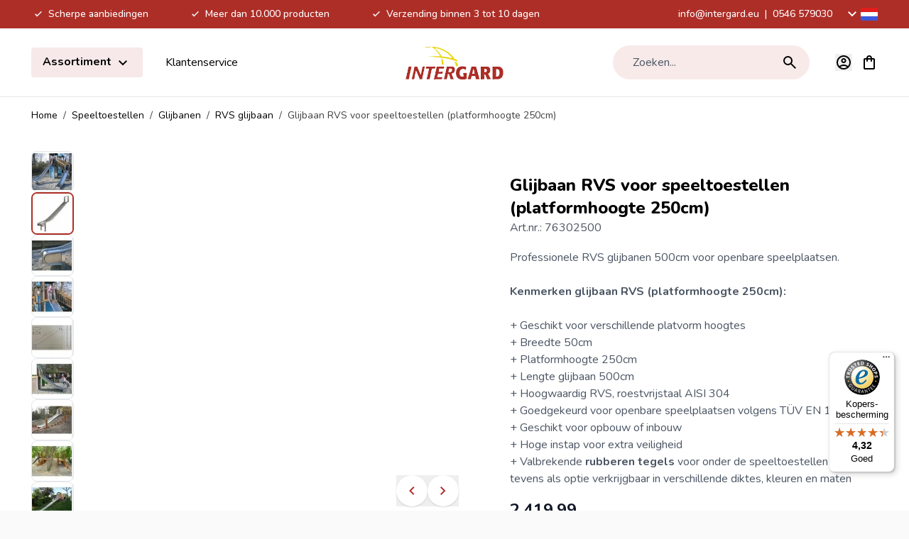

--- FILE ---
content_type: text/html; charset=UTF-8
request_url: https://www.intergard.eu/glijbaan-rvs-250cm
body_size: 100136
content:
<!doctype html>
<html lang="nl">
<head prefix="og: http://ogp.me/ns# fb: http://ogp.me/ns/fb# product: http://ogp.me/ns/product#">
    <meta charset="utf-8"/>
<meta name="title" content="Glijbaan RVS speeltoestel (platform 250cm) ✓ Scherpste prijs!"/>
<meta name="description" content="Glijbaan RVS voor speeltoestellen (platformhoogte 250cm) kopen? Ga naar Intergard.eu ✅ Scherpe prijzen ✅ Meer dan 10.000 producten"/>
<meta name="robots" content="INDEX,FOLLOW"/>
<meta name="viewport" content="width=device-width, initial-scale=1"/>
<title>Glijbaan RVS speeltoestel (platform 250cm) ✓ Scherpste prijs!</title>
<link  rel="stylesheet" type="text/css"  media="all" href="https://www.intergard.eu/static/version1769434553/frontend/Magna/default/nl_NL/css/styles.css" />
<link  rel="stylesheet" type="text/css"  media="all" href="https://www.intergard.eu/static/version1769434553/frontend/Magna/default/nl_NL/css/splide-core.min.css" />
<script  type="text/javascript"  defer="defer" src="https://www.intergard.eu/static/version1769434553/frontend/Magna/default/nl_NL/js/splide.min.js"></script>
<link rel="preload" as="font" crossorigin="anonymous" href="https://www.intergard.eu/static/version1769434553/frontend/Magna/default/nl_NL/fonts/nunito.woff2" />
<link rel="preload" as="font" crossorigin="anonymous" href="https://www.intergard.eu/static/version1769434553/frontend/Magna/default/nl_NL/fonts/nunito-italic.woff2" />
<link rel="preload" as="font" crossorigin="anonymous" href="https://www.intergard.eu/static/version1769434553/frontend/Magna/default/nl_NL/fonts/poppins-400.woff2" />
<link rel="preload" as="font" crossorigin="anonymous" href="https://www.intergard.eu/static/version1769434553/frontend/Magna/default/nl_NL/fonts/poppins-700.woff2" />
<link rel="preload" as="font" crossorigin="anonymous" href="https://www.intergard.eu/static/version1769434553/frontend/Magna/default/nl_NL/fonts/poppins-600.woff2" />
<link  rel="canonical" href="https://www.intergard.eu/glijbaan-rvs-250cm" />
<link  rel="icon" type="image/x-icon" href="https://www.intergardshop.de/media/favicon/stores/3/logo.png" />
<link  rel="shortcut icon" type="image/x-icon" href="https://www.intergardshop.de/media/favicon/stores/3/logo.png" />
<meta name="google-site-verification" content="fjC_V66nz5e3CMkgLgS3Tk1Nr5jKqB5BguVJF13dWvg" />
<meta name="google-site-verification" content="ge09QEJ3YiODWsZ3DxrjLJRUZF4D87t0X43cS7JS4uA" />
<meta name="google-site-verification" content="pintpy-vqgz61ZHkbFeaFa_47ffbb9lr1xOk_My2_-w" />
<meta name="google-site-verification" content="V20sFDTVFY0bBFj8dFatUe9stepDuYaDQCf9H8-sBtQ" />
<meta name="google-site-verification" content="GUbuiJtScPiOuLTdKbk9QP4CXO-LL4U-TfyTSpRsk9g" />
<meta name="google-site-verification" content="egKRfcrhhSABoWEQeh_5eDJEUgfj6j4Bkn5ZIEl8-Vs" />
<meta name="facebook-domain-verification" content="4bv7vz76o2y4igynh5wovfe13khu5k" />
<meta name="google-site-verification" content="3s0g8ZgBeMdwaD5eEP0GvHBeaJZDijvAklMXQuVG4rU" />        <link rel="alternate" hreflang="x-default" href="https://www.intergard.eu/glijbaan-rvs-250cm"/>
    <link rel="alternate" hreflang="nl" href="https://www.intergard.eu/glijbaan-rvs-250cm"/>
    <link rel="alternate" hreflang="de" href="https://www.intergardshop.de/rutsche-edelstahl-250cm"/>
    <link rel="alternate" hreflang="fr" href="https://www.intergardshop.fr/toboggan-inoxidable-250cm"/>
    <link rel="alternate" hreflang="en" href="https://www.intergardshop.co.uk/playground-slide-stainless-steel-76302500"/>
    <link rel="alternate" hreflang="es" href="https://www.intergardshop.es/tobogan-inoxidable"/>
<!-- added by Trusted Shops app: Start -->
<script src="https://integrations.etrusted.com/applications/widget.js/v2" async defer></script>
<!-- End -->

<script nonce="czBmaXJwOWxuY3licjI4aGhqc3R5cmJ3cnZ6aHU5emQ=">
    window.YIREO_GOOGLETAGMANAGER2_ENABLED = true;
    (function (events) {
        const initYireoGoogleTagManager2 = function () {
            events.forEach(function (eventType) {
                window.removeEventListener(eventType, initYireoGoogleTagManager2);
            });

                        (function (w, d, s, l, i) {
                w[l] = w[l] || [];
                w[l].push({'gtm.start': new Date().getTime(), event: 'gtm.js'});
                var f = d.getElementsByTagName(s)[0],
                    j = d.createElement(s),
                    dl = l != 'dataLayer' ? '&l=' + l : '';
                j.async = true;
                j.src = 'https://www.googletagmanager.com' + '/gtm.js?id=' + i + dl;
                f.parentNode.insertBefore(j, f);
            })(window, document, 'script', 'dataLayer', 'GTM-WWLH7S2');
                    };

        events.forEach(function (eventType) {
            window.addEventListener(eventType, initYireoGoogleTagManager2, {once: true, passive: true})
        });
    })(['load', 'keydown', 'mouseover', 'scroll', 'touchstart', 'wheel']);

    </script>
<script>
    var BASE_URL = 'https://www.intergard.eu/';
    var THEME_PATH = 'https://www.intergard.eu/static/version1769434553/frontend/Magna/default/nl_NL';
    var COOKIE_CONFIG = {
        "expires": null,
        "path": "\u002F",
        "domain": ".www.intergard.eu",
        "secure": true,
        "lifetime": "3600",
        "cookie_restriction_enabled": false    };
    var CURRENT_STORE_CODE = 'nl';
    var CURRENT_WEBSITE_ID = '3';

    window.hyva = window.hyva || {}

    window.cookie_consent_groups = window.cookie_consent_groups || {}
    window.cookie_consent_groups['necessary'] = true;

    window.cookie_consent_config = window.cookie_consent_config || {};
    window.cookie_consent_config['necessary'] = [].concat(
        window.cookie_consent_config['necessary'] || [],
        [
            'user_allowed_save_cookie',
            'form_key',
            'mage-messages',
            'private_content_version',
            'mage-cache-sessid',
            'last_visited_store',
            'section_data_ids'
        ]
    );
</script>
<script>
    'use strict';
    (function( hyva, undefined ) {

        function lifetimeToExpires(options, defaults) {

            const lifetime = options.lifetime || defaults.lifetime;

            if (lifetime) {
                const date = new Date;
                date.setTime(date.getTime() + lifetime * 1000);
                return date;
            }

            return null;
        }

        function generateRandomString() {

            const allowedCharacters = '0123456789abcdefghijklmnopqrstuvwxyzABCDEFGHIJKLMNOPQRSTUVWXYZ',
                length = 16;

            let formKey = '',
                charactersLength = allowedCharacters.length;

            for (let i = 0; i < length; i++) {
                formKey += allowedCharacters[Math.round(Math.random() * (charactersLength - 1))]
            }

            return formKey;
        }

        const sessionCookieMarker = {noLifetime: true}

        const cookieTempStorage = {};

        const internalCookie = {
            get(name) {
                const v = document.cookie.match('(^|;) ?' + name + '=([^;]*)(;|$)');
                return v ? v[2] : null;
            },
            set(name, value, days, skipSetDomain) {
                let expires,
                    path,
                    domain,
                    secure,
                    samesite;

                const defaultCookieConfig = {
                    expires: null,
                    path: '/',
                    domain: null,
                    secure: false,
                    lifetime: null,
                    samesite: 'lax'
                };

                const cookieConfig = window.COOKIE_CONFIG || {};

                expires = days && days !== sessionCookieMarker
                    ? lifetimeToExpires({lifetime: 24 * 60 * 60 * days, expires: null}, defaultCookieConfig)
                    : lifetimeToExpires(window.COOKIE_CONFIG, defaultCookieConfig) || defaultCookieConfig.expires;

                path = cookieConfig.path || defaultCookieConfig.path;
                domain = !skipSetDomain && (cookieConfig.domain || defaultCookieConfig.domain);
                secure = cookieConfig.secure || defaultCookieConfig.secure;
                samesite = cookieConfig.samesite || defaultCookieConfig.samesite;

                document.cookie = name + "=" + encodeURIComponent(value) +
                    (expires && days !== sessionCookieMarker ? '; expires=' + expires.toGMTString() : '') +
                    (path ? '; path=' + path : '') +
                    (domain ? '; domain=' + domain : '') +
                    (secure ? '; secure' : '') +
                    (samesite ? '; samesite=' + samesite : 'lax');
            },
            isWebsiteAllowedToSaveCookie() {
                const allowedCookies = this.get('user_allowed_save_cookie');
                if (allowedCookies) {
                    const allowedWebsites = JSON.parse(unescape(allowedCookies));

                    return allowedWebsites[CURRENT_WEBSITE_ID] === 1;
                }
                return false;
            },
            getGroupByCookieName(name) {
                const cookieConsentConfig = window.cookie_consent_config || {};
                let group = null;
                for (let prop in cookieConsentConfig) {
                    if (!cookieConsentConfig.hasOwnProperty(prop)) continue;
                    if (cookieConsentConfig[prop].includes(name)) {
                        group = prop;
                        break;
                    }
                }
                return group;
            },
            isCookieAllowed(name) {
                const cookieGroup = this.getGroupByCookieName(name);
                return cookieGroup
                    ? window.cookie_consent_groups[cookieGroup]
                    : this.isWebsiteAllowedToSaveCookie();
            },
            saveTempStorageCookies() {
                for (const [name, data] of Object.entries(cookieTempStorage)) {
                    if (this.isCookieAllowed(name)) {
                        this.set(name, data['value'], data['days'], data['skipSetDomain']);
                        delete cookieTempStorage[name];
                    }
                }
            }
        };

        hyva.getCookie = (name) => {
            const cookieConfig = window.COOKIE_CONFIG || {};

            if (cookieConfig.cookie_restriction_enabled && ! internalCookie.isCookieAllowed(name)) {
                return cookieTempStorage[name] ? cookieTempStorage[name]['value'] : null;
            }

            return internalCookie.get(name);
        }

        hyva.setCookie = (name, value, days, skipSetDomain) => {
            const cookieConfig = window.COOKIE_CONFIG || {};

            if (cookieConfig.cookie_restriction_enabled && ! internalCookie.isCookieAllowed(name)) {
                cookieTempStorage[name] = {value, days, skipSetDomain};
                return;
            }
            return internalCookie.set(name, value, days, skipSetDomain);
        }


        hyva.setSessionCookie = (name, value, skipSetDomain) => {
            return hyva.setCookie(name, value, sessionCookieMarker, skipSetDomain)
        }

        hyva.getBrowserStorage = () => {
            const browserStorage = window.localStorage || window.sessionStorage;
            if (!browserStorage) {
                console.warn('Browser Storage is unavailable');
                return false;
            }
            try {
                browserStorage.setItem('storage_test', '1');
                browserStorage.removeItem('storage_test');
            } catch (error) {
                console.warn('Browser Storage is not accessible', error);
                return false;
            }
            return browserStorage;
        }

        hyva.postForm = (postParams) => {
            const form = document.createElement("form");

            let data = postParams.data;

            if (! postParams.skipUenc && ! data.uenc) {
                data.uenc = btoa(window.location.href);
            }
            form.method = "POST";
            form.action = postParams.action;

            Object.keys(postParams.data).map(key => {
                const field = document.createElement("input");
                field.type = 'hidden'
                field.value = postParams.data[key];
                field.name = key;
                form.appendChild(field);
            });

            const form_key = document.createElement("input");
            form_key.type = 'hidden';
            form_key.value = hyva.getFormKey();
            form_key.name="form_key";
            form.appendChild(form_key);

            document.body.appendChild(form);

            form.submit();
        }

        hyva.getFormKey = function () {
            let formKey = hyva.getCookie('form_key');

            if (!formKey) {
                formKey = generateRandomString();
                hyva.setCookie('form_key', formKey);
            }

            return formKey;
        }

        hyva.formatPrice = (value, showSign, options = {}) => {
            const groupSeparator = options.groupSeparator;
            const decimalSeparator = options.decimalSeparator
            delete options.groupSeparator;
            delete options.decimalSeparator;
            const formatter = new Intl.NumberFormat(
                'nl\u002DNL',
                Object.assign({
                    style: 'currency',
                    currency: 'EUR',
                    signDisplay: showSign ? 'always' : 'auto'
                }, options)
            );
            return (typeof Intl.NumberFormat.prototype.formatToParts === 'function') ?
                formatter.formatToParts(value).map(({type, value}) => {
                    switch (type) {
                        case 'currency':
                            return '\u0020' || value;
                        case 'minusSign':
                            return '- ';
                        case 'plusSign':
                            return '+ ';
                        case 'group':
                            return groupSeparator !== undefined ? groupSeparator : value;
                        case 'decimal':
                            return decimalSeparator !== undefined ? decimalSeparator : value;
                        default :
                            return value;
                    }
                }).reduce((string, part) => string + part) :
                formatter.format(value);
        }

        const formatStr = function (str, nStart) {
            const args = Array.from(arguments).slice(2);

            return str.replace(/(%+)([0-9]+)/g, (m, p, n) => {
                const idx = parseInt(n) - nStart;

                if (args[idx] === null || args[idx] === void 0) {
                    return m;
                }
                return p.length % 2
                    ? p.slice(0, -1).replace('%%', '%') + args[idx]
                    : p.replace('%%', '%') + n;
            })
        }

        hyva.str = function (string) {
            const args = Array.from(arguments);
            args.splice(1, 0, 1);

            return formatStr.apply(undefined, args);
        }

        hyva.strf = function () {
            const args = Array.from(arguments);
            args.splice(1, 0, 0);

            return formatStr.apply(undefined, args);
        }

        /**
         * Take a html string as `content` parameter and
         * extract an element from the DOM to replace in
         * the current page under the same selector,
         * defined by `targetSelector`
         */
        hyva.replaceDomElement = (targetSelector, content) => {
            // Parse the content and extract the DOM node using the `targetSelector`
            const parser = new DOMParser();
            const doc = parser.parseFromString(content, 'text/html');
            const contentNode = doc.querySelector(targetSelector);

            // Bail if content can't be found
            if (!contentNode) {
                return;
            }

            hyva.activateScripts(contentNode)

            // Replace the old DOM node with the new content
            document.querySelector(targetSelector).replaceWith(contentNode);

            // Reload customerSectionData and display cookie-messages if present
            window.dispatchEvent(new CustomEvent("reload-customer-section-data"));
            hyva.initMessages();
        }

        hyva.activateScripts = (contentNode) => {
            // Extract all the script tags from the content.
            // Script tags won't execute when inserted into a dom-element directly,
            // therefore we need to inject them to the head of the document.
            const tmpScripts = contentNode.getElementsByTagName('script');

            if (tmpScripts.length > 0) {
                // Push all script tags into an array
                // (to prevent dom manipulation while iterating over dom nodes)
                const scripts = [];
                for (let i = 0; i < tmpScripts.length; i++) {
                    scripts.push(tmpScripts[i]);
                }

                // Iterate over all script tags and duplicate+inject each into the head
                for (let i = 0; i < scripts.length; i++) {
                    let script = document.createElement('script');
                    script.innerHTML = scripts[i].innerHTML;

                    document.head.appendChild(script);

                    // Remove the original (non-executing) node from the content
                    scripts[i].parentNode.removeChild(scripts[i]);
                }
            }
            return contentNode;
        }

        const replace = {['+']: '-', ['/']: '_', ['=']: ','};
        hyva.getUenc = () => btoa(window.location.href).replace(/[+/=]/g, match => replace[match]);

        let currentTrap;

        const focusableElements = (rootElement) => {
            const selector = 'button, [href], input, select, textarea, details, [tabindex]:not([tabindex="-1"]';
            return Array.from(rootElement.querySelectorAll(selector))
                .filter(el => {
                    return el.style.display !== 'none'
                        && !el.disabled
                        && el.tabIndex !== -1
                        && (el.offsetWidth || el.offsetHeight || el.getClientRects().length)
                })
        }

        const focusTrap = (e) => {
            const isTabPressed = e.key === 'Tab' || e.keyCode === 9;
            if (!isTabPressed) return;

            const focusable = focusableElements(currentTrap)
            const firstFocusableElement = focusable[0]
            const lastFocusableElement = focusable[focusable.length - 1]

            e.shiftKey
                ? document.activeElement === firstFocusableElement && (lastFocusableElement.focus(), e.preventDefault())
                : document.activeElement === lastFocusableElement && (firstFocusableElement.focus(), e.preventDefault())
        };

        hyva.releaseFocus = (rootElement) => {
            if (currentTrap && (!rootElement || rootElement === currentTrap)) {
                currentTrap.removeEventListener('keydown', focusTrap)
                currentTrap = null
            }
        }
        hyva.trapFocus = (rootElement) => {
            if (!rootElement) return;
            hyva.releaseFocus()
            currentTrap = rootElement
            rootElement.addEventListener('keydown', focusTrap)
            const firstElement = focusableElements(rootElement)[0]
            firstElement && firstElement.focus()
        }

                hyva.alpineInitialized = (fn) => window.addEventListener('alpine:initialized', fn, {once: true})
                window.addEventListener('user-allowed-save-cookie', () => internalCookie.saveTempStorageCookies())

    }( window.hyva = window.hyva || {} ));
</script>
<script>
    'use strict';
    (function( hyva, undefined ) {
        const originalFormatPrice = hyva.formatPrice;

        hyva.formatPrice = (value, showSign, options = {}) => {
            const result = originalFormatPrice(value, showSign, options);
            return result.trim();
        }
    }( window.hyva = window.hyva || {} ));
</script>
<script>
    if (!window.IntersectionObserver) {
        window.IntersectionObserver = function (callback) {
            this.observe = el => el && callback(this.takeRecords());
            this.takeRecords = () => [{isIntersecting: true, intersectionRatio: 1}];
            this.disconnect = () => {};
            this.unobserve = () => {};
        }
    }
</script>
<script type="speculationrules">
{
    "prerender": [{
        "source": "document",
        "where": {
            "and": [
                { "href_matches": "/*" },
                { "not": {
                    "href_matches": [
                        "*/customer/*",
                        "*/search/*",
                        "*/sales/*",
                        "*/checkout/*",
                        "*.pdf"
                    ]
                }},
                { "not": { "selector_matches": ".do-not-prerender" } },
                { "not": { "selector_matches": "[download]" } },
                { "not": { "selector_matches": "[rel~=nofollow]" } }

            ]
        },
        "eagerness": "moderate"
    }]
}
</script>

<meta property="og:type" content="product" />
<meta property="og:title"
      content="Glijbaan&#x20;RVS&#x20;voor&#x20;speeltoestellen&#x20;&#x28;platformhoogte&#x20;250cm&#x29;" />
<meta property="og:image"
      content="https://www.intergardshop.de/media/catalog/product/cache/cac86cfe4e7a58758479c4c0ac0f2f4d/0/2/02_a_1_2.jpg" />
<meta property="og:description"
      content="Professionele&#x20;RVS&#x20;glijbanen&#x20;500cm&#x20;voor&#x20;openbare&#x20;speelplaatsen.&#x20;&#x0D;&#x0A;&#x0D;&#x0A;Kenmerken&#x20;glijbaan&#x20;RVS&#x20;&#x28;platformhoogte&#x20;250cm&#x29;&#x3A;&#x0D;&#x0A;&#x2B;&#x20;Geschikt&#x20;voor&#x20;verschillende&#x20;platvorm&#x20;hoogtes&#x20;&#x0D;&#x0A;&#x2B;&#x20;Breedte&#x20;50cm&#x20;&#x0D;&#x0A;&#x2B;&#x20;Platformhoogte&#x20;250cm&#x0D;&#x0A;&#x2B;&#x20;Lengte&#x20;glijbaan&#x20;500cm&#x0D;&#x0A;&#x2B;&#x20;Hoogwaardig&#x20;RVS,&#x20;roestvrijstaal&#x20;AISI&#x20;304&#x20;&#x0D;&#x0A;&#x2B;&#x20;Goedgekeurd&#x20;voor&#x20;openbare&#x20;speelplaatsen&#x20;volgens&#x20;T&amp;Uuml&#x3B;V&#x20;EN&#x20;1176&#x20;&#x0D;&#x0A;&#x2B;&#x20;Geschikt&#x20;voor&#x20;opbouw&#x20;of&#x20;inbouw&#x20;&#x0D;&#x0A;&#x2B;&#x20;Hoge&#x20;instap&#x20;voor&#x20;extra&#x20;veiligheid&#x0D;&#x0A;&#x2B;&#x20;Valbrekende&#x20;rubberen&#x20;tegels&#x20;voor&#x20;onder&#x20;de&#x20;speeltoestellen&#x20;zijn&#x20;tevens&#x20;als&#x20;optie&#x20;verkrijgbaar&#x20;in&#x20;verschillende&#x20;diktes,&#x20;kleuren&#x20;en&#x20;maten" />
<meta property="og:url" content="https://www.intergard.eu/glijbaan-rvs-250cm" />
    <meta property="product:price:amount" content="2419.987901"/>
    <meta property="product:price:currency"
      content="EUR"/>
    <link rel="preload" fetchpriority="high" as="image" href="https://www.intergard.eu/media/catalog/product/cache/99c1f403c74a444d6bc4fbda3d3d1c6e/0/2/02_a_1_2.webp">
</head>
<body id="html-body" class="overflow-x-hidden catalog-product-view product-glijbaan-rvs-250cm page-layout-1column">


<script>
    window.fastCheckoutMinicart = false;
    window.fastCheckoutModalEnabled = true;
</script><noscript><iframe src="https://www.googletagmanager.com/ns.html?id=GTM-WWLH7S2" height="0" width="0" style="display:none;visibility:hidden"></iframe></noscript>
<input name="form_key" type="hidden" value="Uz2KYqZTDEp4MDjU" /><script nonce="czBmaXJwOWxuY3licjI4aGhqc3R5cmJ3cnZ6aHU5emQ=">
    function yireoGoogleTagManager2Pusher(eventData, message, callback) {
        window.YIREO_GOOGLETAGMANAGER2_PAST_EVENTS = window.YIREO_GOOGLETAGMANAGER2_PAST_EVENTS || [];

        function doCallback(cb) {
            if (undefined === cb) {
                return;
            }

            cb();
        }

        
        const copyEventData = Object.assign({}, eventData);
        let metaData = {};
        if (copyEventData.meta) {
            metaData = copyEventData.meta;
            delete copyEventData.meta;
        }

        const eventHash = btoa(encodeURIComponent(JSON.stringify(copyEventData)));
        if (window.YIREO_GOOGLETAGMANAGER2_PAST_EVENTS.includes(eventHash)) {
            yireoGoogleTagManager2Logger('Warning: Event already triggered', eventData);
            doCallback(callback);
            return;
        }

        if (metaData && metaData.allowed_pages && metaData.allowed_pages.length > 0
            && false === metaData.allowed_pages.some(page => window.location.pathname.includes(page))) {
            yireoGoogleTagManager2Logger('Warning: Skipping event, not in allowed pages', window.location.pathname, eventData);
            doCallback(callback);
            return;
        }

        if (!message) {
            message = 'push (unknown) [unknown]';
        }

        yireoGoogleTagManager2Logger(message, eventData);
        window.dataLayer = window.dataLayer || [];

        if (eventData.ecommerce) {
            window.dataLayer.push({ecommerce: null});
        }

        try {
            window.dataLayer.push(eventData);
            window.YIREO_GOOGLETAGMANAGER2_PAST_EVENTS.push(eventHash);
        } catch(error) {
            doCallback(callback);
        }

        doCallback(callback);
    }
</script>
<script nonce="czBmaXJwOWxuY3licjI4aGhqc3R5cmJ3cnZ6aHU5emQ=">
    function yireoGoogleTagManager2Logger(...args) {
        const debug = window.YIREO_GOOGLETAGMANAGER2_DEBUG || false;
        if (false === debug) {
            return;
        }

        var color = 'gray';
        if (args[0].toLowerCase().startsWith('push')) {
            color = 'green';
        }

        if (args[0].toLowerCase().startsWith('warning')) {
            color = 'orange';
        }

        var css = 'color:white; background-color:' + color + '; padding:1px;'
        console.log('%cYireo_GoogleTagManager2', css, ...args);
    }
</script>
<div class="page-wrapper"><div class="top-header bg-primary py-2">
    <div class="container flex items-center justify-center text-white text-sm font-medium">
        <div class="block lg:hidden">
                            <p>
                    <svg xmlns="http://www.w3.org/2000/svg" height="24" viewBox="0 -960 960 960" width="24" fill="#e8eaed" class="h-5 w-5 inline" role="img"><path d="M400-304 240-464l56-56 104 104 264-264 56 56-320 320Z"/><title>check-small</title></svg>
                    Scherpe aanbiedingen                </p>
                    </div>
        <div class="hidden lg:flex justify-between w-full">
            <div class="usps flex items-center space-x-4 xl:space-x-14">
                                                            <div class="usp">
                            <p>
                                <svg xmlns="http://www.w3.org/2000/svg" height="24" viewBox="0 -960 960 960" width="24" fill="#e8eaed" class="h-5 w-5 inline" role="img"><path d="M400-304 240-464l56-56 104 104 264-264 56 56-320 320Z"/><title>check-small</title></svg>
                                Scherpe aanbiedingen</p>
                        </div>
                                            <div class="usp">
                            <p>
                                <svg xmlns="http://www.w3.org/2000/svg" height="24" viewBox="0 -960 960 960" width="24" fill="#e8eaed" class="h-5 w-5 inline" role="img"><path d="M400-304 240-464l56-56 104 104 264-264 56 56-320 320Z"/><title>check-small</title></svg>
                                Meer dan 10.000 producten</p>
                        </div>
                                            <div class="usp">
                            <p>
                                <svg xmlns="http://www.w3.org/2000/svg" height="24" viewBox="0 -960 960 960" width="24" fill="#e8eaed" class="h-5 w-5 inline" role="img"><path d="M400-304 240-464l56-56 104 104 264-264 56 56-320 320Z"/><title>check-small</title></svg>
                                Verzending binnen 3 tot 10 dagen</p>
                        </div>
                                                </div>
            <div class="contact-data flex items-center">
                <p>
                    <a href="mailto:info@intergard.eu">info@intergard.eu</a>
                                            <span class="px-1"> | </span>
                                        <a href="tel:0546 579030">0546 579030</a>
                </p>
                <div class="ml-4">
                            <div @keydown.esc.window="open = false"
         @click.outside="open=false"
         x-data="{ open: false }"
         class="relative mx-5 lg:mx-0 pb-4 lg:p-0 column border-b border-gray-200 last:border-b-0 last:mb-0 lg:border-0 cursor-pointer"
         :class="{'z-50' : open}"
    >
        <div class="text-xl flex items-center"
             @click="open = !open"
        >
            <span class="hidden lg:block transition-transform"
                  :class="{ 'rotate-180': open }"
            >
                <svg xmlns="http://www.w3.org/2000/svg" height="24" viewBox="0 -960 960 960" width="24" class="fill-white" role="img"><path d="M480-345 240-585l56-56 184 184 184-184 56 56-240 240Z"/><title>magnaicons/chevron-down</title></svg>
            </span>
            <svg xmlns="http://www.w3.org/2000/svg" width="24" height="24" viewbox="0 0 20 15" fill="none" role="img">
  <mask id="a" maskUnits="userSpaceOnUse" x="0" y="0" width="20" height="15">
    <path fill="#fff" d="M0 0h20v15H0z"/>
  </mask>
  <g mask="url(#a)">
    <path fill-rule="evenodd" clip-rule="evenodd" d="M0 0v15h20V0H0z" fill="#F7FCFF"/>
    <mask id="b" maskUnits="userSpaceOnUse" x="0" y="0" width="20" height="15">
      <path fill-rule="evenodd" clip-rule="evenodd" d="M0 0v15h20V0H0z" fill="#fff"/>
    </mask>
    <g mask="url(#b)" fill-rule="evenodd" clip-rule="evenodd">
      <path d="M0 0v5h20V0H0z" fill="#E31D1C"/>
      <path d="M0 10v5h20v-5H0z" fill="#3D58DB"/>
    </g>
  </g>
<title>flags/nl</title></svg>
            <span class="lg:hidden text-base ml-2">
                Taal: Nederlands            </span>
        </div>

        <nav x-show="open"
             x-transition.opacity
             x-collapse="open"
             x-cloak
             class="lg:absolute top-8 right-0 lg:bg-white lg:rounded-lg lg:shadow-lg content text-base text-gray-600 leading-6 font-normal overflow-hidden"
        >
            <div class="pt-4 lg:p-3"
                 role="menu"
                 aria-orientation="vertical"
                 aria-labelledby="options-menu"
            >
                                                                                                            <div class="z-20 view-de switcher-option rounded lg:px-4 py-3 text-sm text-gray-700 lg:hover:bg-primary/10"
                                data-storelanguage="de">
                                <a href="https://www.intergardshop.de/rutsche-edelstahl-250cm" rel="nofollow"
                                   class="flex items-center w-full text-left no-underline text-black leading-none"
                                >
                                    <svg xmlns="http://www.w3.org/2000/svg" width="24" height="24" viewbox="0 0 20 15" fill="none" class="mr-3 mb-0.5" role="img">
  <mask id="a_2" maskUnits="userSpaceOnUse" x="0" y="0" width="20" height="15">
    <path fill="#fff" d="M0 0h20v15H0z"/>
  </mask>
  <g mask="url(#a_2)" fill-rule="evenodd" clip-rule="evenodd">
    <path d="M0 10h20v5H0v-5z" fill="#FFD018"/>
    <path d="M0 5h20v5H0V5z" fill="#E31D1C"/>
    <path d="M0 0h20v5H0V0z" fill="#272727"/>
  </g>
<title>flags/de</title></svg>
                                    Deutsch                                </a>
                            </div>
                                                                                                                                                        <div class="z-20 view-en switcher-option rounded lg:px-4 py-3 text-sm text-gray-700 lg:hover:bg-primary/10"
                                data-storelanguage="en">
                                <a href="https://www.intergardshop.co.uk/playground-slide-stainless-steel-76302500" rel="nofollow"
                                   class="flex items-center w-full text-left no-underline text-black leading-none"
                                >
                                    <svg xmlns="http://www.w3.org/2000/svg" width="24" height="24" viewbox="0 0 20 15" fill="none" class="mr-3 mb-0.5" role="img">
  <mask id="a_3" maskUnits="userSpaceOnUse" x="0" y="0" width="20" height="15">
    <path fill="#fff" d="M0 0h20v15H0z"/>
  </mask>
  <g mask="url(#a_3)">
    <path fill-rule="evenodd" clip-rule="evenodd" d="M0 0v15h20V0H0z" fill="#2E42A5"/>
    <mask id="b_2" maskUnits="userSpaceOnUse" x="0" y="0" width="20" height="15">
      <path fill-rule="evenodd" clip-rule="evenodd" d="M0 0v15h20V0H0z" fill="#fff"/>
    </mask>
    <g mask="url(#b_2)">
      <mask id="c" maskUnits="userSpaceOnUse" x="0" y="0" width="20" height="15">
        <path fill="#fff" d="M0 0h20v15H0z"/>
      </mask>
      <g mask="url(#c)">
        <path d="M-2.227 13.928l4.401 1.862L20.1 2.024l2.32-2.766-4.706-.622-7.312 5.932L4.52 8.565l-6.746 5.363z" fill="#fff"/>
        <path d="M-1.624 15.232l2.242 1.08 20.97-17.31h-3.149l-20.062 16.23z" fill="#F50100"/>
        <path d="M22.227 13.928l-4.401 1.862L-.1 2.024-2.42-.742l4.706-.622 7.311 5.932 5.886 3.997 6.745 5.363z" fill="#fff"/>
        <path d="M22.077 14.864l-2.242 1.08-8.93-7.412-2.647-.828L-2.645-.733H.504L11.4 7.504l2.895.993 7.782 6.367z" fill="#F50100"/>
        <mask id="d" fill="#fff">
          <path fill-rule="evenodd" clip-rule="evenodd" d="M12.361-1.25H7.64V5h-8.872v5H7.64v6.25h4.722V10h8.906V5h-8.906v-6.25z"/>
        </mask>
        <path fill-rule="evenodd" clip-rule="evenodd" d="M12.361-1.25H7.64V5h-8.872v5H7.64v6.25h4.722V10h8.906V5h-8.906v-6.25z" fill="#F50100"/>
        <path d="M7.639-1.25V-2.5h-1.25v1.25h1.25zm4.722 0h1.25V-2.5h-1.25v1.25zM7.64 5v1.25h1.25V5H7.64zm-8.872 0V3.75h-1.25V5h1.25zm0 5h-1.25v1.25h1.25V10zm8.872 0h1.25V8.75H7.64V10zm0 6.25H6.39v1.25h1.25v-1.25zm4.722 0v1.25h1.25v-1.25h-1.25zm0-6.25V8.75h-1.25V10h1.25zm8.906 0v1.25h1.25V10h-1.25zm0-5h1.25V3.75h-1.25V5zm-8.906 0h-1.25v1.25h1.25V5zM7.64 0h4.722v-2.5H7.64V0zm1.25 5v-6.25h-2.5V5h2.5zM-1.233 6.25H7.64v-2.5h-8.872v2.5zM.017 10V5h-2.5v5h2.5zM7.64 8.75h-8.872v2.5H7.64v-2.5zm1.25 7.5V10h-2.5v6.25h2.5zM12.36 15H7.64v2.5h4.722V15zm-1.25-5v6.25h2.5V10h-2.5zm10.156-1.25H12.36v2.5h8.906v-2.5zM20.017 5v5h2.5V5h-2.5zm-7.656 1.25h8.906v-2.5h-8.906v2.5zm-1.25-7.5V5h2.5v-6.25h-2.5z" fill="#fff" mask="url(#d)"/>
      </g>
    </g>
  </g>
<title>flags/en</title></svg>
                                    English                                </a>
                            </div>
                                                                                                                                                        <div class="z-20 view-es switcher-option rounded lg:px-4 py-3 text-sm text-gray-700 lg:hover:bg-primary/10"
                                data-storelanguage="es">
                                <a href="https://www.intergardshop.es/tobogan-inoxidable" rel="nofollow"
                                   class="flex items-center w-full text-left no-underline text-black leading-none"
                                >
                                    <svg xmlns="http://www.w3.org/2000/svg" width="24" height="24" viewbox="0 0 20 15" fill="none" class="mr-3 mb-0.5" role="img">
  <mask id="a_4" maskUnits="userSpaceOnUse" x="0" y="0" width="20" height="15">
    <path fill="#fff" d="M0 0h20v15H0z"/>
  </mask>
  <g mask="url(#a_4)">
    <path fill-rule="evenodd" clip-rule="evenodd" d="M0 0v15h20V0H0z" fill="#FFB400"/>
    <mask id="b_3" maskUnits="userSpaceOnUse" x="0" y="0" width="20" height="15">
      <path fill-rule="evenodd" clip-rule="evenodd" d="M0 0v15h20V0H0z" fill="#fff"/>
    </mask>
    <g mask="url(#b_3)">
      <path fill-rule="evenodd" clip-rule="evenodd" d="M0 0v3.75h20V0H0zm0 11.25V15h20v-3.75H0z" fill="#C51918"/>
      <path fill="#F1F9FF" d="M3.13 6.42h.7v3.64h-.7z"/>
      <path fill-rule="evenodd" clip-rule="evenodd" d="M4.11 5.79H2.85v.35h.21v.28h.84v-.28h.21v-.35zm-.21 4.48h.21v.35H2.85v-.35h.21v-.28h.84v.28z" fill="#C88A02"/>
      <path fill-rule="evenodd" clip-rule="evenodd" d="M3.48 5.86c.152 0 .168-.057.258-.143.07-.067.232-.15.232-.242 0-.213-.22-.385-.49-.385s-.49.172-.49.385c0 .104.112.173.197.242.089.073.154.143.293.143z" fill="#AD1619"/>
      <path fill-rule="evenodd" clip-rule="evenodd" d="M2.85 10.62h1.26v.56s-.157-.07-.315-.07c-.157 0-.315.07-.315.07s-.157-.07-.315-.07a.898.898 0 00-.315.07v-.56z" fill="#005BBF"/>
      <mask id="c_2" maskUnits="userSpaceOnUse" x="2" y="10" width="3" height="2">
        <path fill-rule="evenodd" clip-rule="evenodd" d="M2.85 10.62h1.26v.56s-.157-.07-.315-.07c-.157 0-.315.07-.315.07s-.157-.07-.315-.07a.898.898 0 00-.315.07v-.56z" fill="#fff"/>
      </mask>
      <g mask="url(#c_2)" fill="#fff">
        <path d="M2.839 11.07l-.028-.067a.834.834 0 01.342-.076.37.37 0 01.177.04.306.306 0 00.15.033.306.306 0 00.15-.034.37.37 0 01.178-.039c.114 0 .228.025.341.076l-.027.067a.767.767 0 00-.314-.07.306.306 0 00-.15.034.37.37 0 01-.178.039.37.37 0 01-.177-.04.306.306 0 00-.15-.033.767.767 0 00-.314.07zm0-.21l-.028-.067a.834.834 0 01.342-.076.37.37 0 01.177.04.306.306 0 00.15.033.306.306 0 00.15-.034.37.37 0 01.178-.039c.114 0 .228.025.341.076l-.027.067a.767.767 0 00-.314-.07.306.306 0 00-.15.034.37.37 0 01-.178.039.37.37 0 01-.177-.04.306.306 0 00-.15-.033.767.767 0 00-.314.07z"/>
      </g>
      <path fill="#F1F9FF" d="M9.99 6.42h.7v3.64h-.7z"/>
      <path fill-rule="evenodd" clip-rule="evenodd" d="M10.97 5.79H9.71v.35h.21v.28h.84v-.28h.21v-.35zm-.21 4.48h.21v.35H9.71v-.35h.21v-.28h.84v.28z" fill="#C88A02"/>
      <path fill-rule="evenodd" clip-rule="evenodd" d="M10.34 5.86c.152 0 .168-.057.258-.143.07-.067.232-.15.232-.242 0-.213-.22-.385-.49-.385s-.49.172-.49.385c0 .104.112.173.197.242.089.073.154.143.293.143z" fill="#AD1619"/>
      <path fill-rule="evenodd" clip-rule="evenodd" d="M9.71 10.62h1.26v.56s-.158-.07-.315-.07-.315.07-.315.07-.158-.07-.315-.07a.89.89 0 00-.315.07v-.56z" fill="#005BBF"/>
      <mask id="d_2" maskUnits="userSpaceOnUse" x="9" y="10" width="2" height="2">
        <path fill-rule="evenodd" clip-rule="evenodd" d="M9.71 10.62h1.26v.56s-.158-.07-.315-.07-.315.07-.315.07-.158-.07-.315-.07a.89.89 0 00-.315.07v-.56z" fill="#fff"/>
      </mask>
      <g mask="url(#d_2)" fill="#fff">
        <path d="M9.699 11.07l-.028-.067a.834.834 0 01.342-.076.37.37 0 01.177.04.307.307 0 00.15.033.306.306 0 00.15-.034.371.371 0 01.178-.039c.114 0 .228.025.341.076l-.027.067a.767.767 0 00-.314-.07.307.307 0 00-.15.034.37.37 0 01-.178.039.371.371 0 01-.177-.04.306.306 0 00-.15-.033.767.767 0 00-.314.07zm0-.21l-.028-.067a.834.834 0 01.342-.076.37.37 0 01.177.04.307.307 0 00.15.033.306.306 0 00.15-.034.371.371 0 01.178-.039c.114 0 .228.025.341.076l-.027.067a.767.767 0 00-.314-.07.307.307 0 00-.15.034.37.37 0 01-.178.039.371.371 0 01-.177-.04.306.306 0 00-.15-.033.767.767 0 00-.314.07z"/>
      </g>
      <path fill-rule="evenodd" clip-rule="evenodd" d="M3.117 9.8c.127-.153.197-.292.197-.44a.395.395 0 00-.076-.24l.008-.003s.139-.06.187-.084c.09-.043.17-.089.247-.145a1.93 1.93 0 01.216-.13l.095-.05.026-.013.12-.066a.757.757 0 00.228-.18.335.335 0 00-.077-.499c-.087-.06-.204-.093-.376-.12l-.035-.005-.21-.033a13.234 13.234 0 01-.222-.036c.43-.072 1.045-.046 1.316.094l.256-.498c-.55-.284-1.806-.255-2.274.068-.344.237-.298.595.06.749.15.064.344.107.705.165-.06.035-.11.067-.157.101a.997.997 0 01-.16.093l-.157.07-.02.009c-.291.132-.433.316-.39.647l.023.179.04.012.43.355zm-.36-.463v.003-.003zm7.684.023c0 .148.07.287.197.44l.43-.355.04-.012.024-.18c.042-.33-.1-.514-.39-.646l-.02-.009h-.001a8.57 8.57 0 01-.156-.07 1.001 1.001 0 01-.16-.093 1.78 1.78 0 00-.157-.101c.36-.058.555-.1.705-.165.357-.154.404-.512.06-.75-.469-.322-1.724-.351-2.275-.067l.257.498c.27-.14.885-.166 1.315-.094l-.22.036-.211.033-.036.005c-.172.027-.289.06-.376.12a.335.335 0 00-.077.499.757.757 0 00.23.18c.033.02.07.04.119.066l.025.013.095.05a2.1 2.1 0 01.217.13c.077.056.156.102.246.145l.187.084.009.003a.395.395 0 00-.077.24z" fill="#AD1619"/>
      <path d="M3.702 7.75l.207.043V8.1c-.22.175-.779.471-.779.471V7.75h.572zm6.495 0l-.207.043V8.1c.22.175.779.471.779.471V7.75h-.572z" fill="#F1F9FF"/>
      <path fill-rule="evenodd" clip-rule="evenodd" d="M9.235 4.504V4.4c-.36-.258-.737-.387-1.131-.387a2.258 2.258 0 00-1.147-.195v-.002c-.582-.057-1.168.197-1.168.197-.591 0-1.131.387-1.131.387v.103l.706.709s.198.682 1.59.522v.002s.921-.026.986-.047c.026-.009.053-.016.08-.024.18-.053.386-.113.509-.453l.706-.71zM6.954 3.85c-.02.236-.135 1.66 0 1.88V3.85z" fill="#AD1619"/>
      <path fill-rule="evenodd" clip-rule="evenodd" d="M5.196 5.093v-.002L4.7 4.624l.048-.051.466.439.012-.055a.594.594 0 00.164.019V4.88l.104.056c.05.027.123.035.219.019.07-.011.118-.093.133-.267l.032-.352.105.337c.048.152.12.22.224.22.1 0 .141-.037.146-.13l.012-.265.12.236c.043.085.103.124.187.124.121 0 .202-.1.202-.26h.142c0 .16.08.26.202.26.084 0 .144-.039.187-.124l.12-.236.012.264c.005.094.045.13.146.13.104 0 .176-.067.224-.22l.105-.336.031.352c.016.174.063.256.134.267.096.016.168.008.22-.02L8.5 4.88v.095a.594.594 0 00.164-.02l.022.102.516-.485.048.051-.642.604c-.094.173-.14.286-.14.334 0 .072-.189.115-.555.159a9.025 9.025 0 01-.903.06v.001h-.07a9.024 9.024 0 01-.903-.061c-.367-.044-.554-.087-.554-.16a.147.147 0 00-.005-.033.55.55 0 01-.08-.194 3.518 3.518 0 00-.056-.106L5.2 5.094h-.004zm3.441.012c-.115.02-.197.018-.241-.018a.55.55 0 01-.242.007c-.098-.016-.166-.081-.208-.19a.32.32 0 01-.203.125c.448.063.762.153.762.153s-.008.066-.027.144l.071-.136.007-.009.081-.076zm-1.105-.103a.225.225 0 01-.093-.083.312.312 0 01-.113.064c.07.005.14.012.206.02zm-.453-.033a.32.32 0 01-.134-.117.32.32 0 01-.133.117l.097-.002h.056l.114.002zm-1.69.207l-.065-.061c.078.008.136 0 .17-.028a.55.55 0 00.242.007c.098-.016.166-.081.207-.19a.321.321 0 00.197.124 6.546 6.546 0 00-.751.148zm1.172-.194A6.277 6.277 0 006.362 5a.224.224 0 00.089-.081c.032.028.07.05.11.063zm1.722.581c.05.023.088 0 .12-.044a.226.226 0 00-.005.033.677.677 0 01-.123.04 4.23 4.23 0 01-.37.06c-.297.035-.65.058-.93.06a8.867 8.867 0 01-.93-.06 3.834 3.834 0 01-.37-.06.787.787 0 01-.092-.026.108.108 0 00.008-.003c.153-.071 1.164-.139 1.346-.15.182.011 1.193.079 1.346.15zm.193-.013l-.001.002V5.55h.001z" fill="#C88A02"/>
      <path fill-rule="evenodd" clip-rule="evenodd" d="M6.945 3.342a.21.21 0 100-.42.21.21 0 000 .42z" fill="#005BBF"/>
      <path fill-rule="evenodd" clip-rule="evenodd" d="M6.809 4.373a.278.278 0 00.02.064.265.265 0 00-.094-.017c-.097 0-.175.047-.175.105 0 .058.078.105.175.105.097 0 .175-.047.175-.105 0 .058.078.105.175.105.097 0 .175-.047.175-.105 0-.058-.078-.105-.175-.105a.278.278 0 00-.069.009.265.265 0 00-.001-.096c-.019-.095-.08-.163-.137-.152-.057.011-.088.097-.07.192zm.101.152v-.003.003zm-1.131-.018a.278.278 0 01-.02-.064c-.019-.095.012-.18.07-.192.056-.01.117.057.136.152a.265.265 0 01.001.096.278.278 0 01.069-.009c.097 0 .175.047.175.105 0 .058-.078.105-.175.105-.097 0-.175-.047-.175-.105v-.003.003c0 .058-.078.105-.175.105-.097 0-.175-.047-.175-.105 0-.058.078-.105.175-.105a.25.25 0 01.094.017zm2.192.064c-.008.057-.092.093-.188.08-.095-.014-.166-.072-.158-.13.008-.056.092-.092.188-.079a.265.265 0 01.09.03.279.279 0 01-.011-.066c-.005-.097.038-.177.096-.18.058-.004.109.072.114.169a.265.265 0 01-.012.095.277.277 0 01.07.001c.095.013.166.07.158.128-.008.058-.092.093-.188.08-.096-.013-.167-.07-.159-.128zm0 0v-.004.004zm.667.277c.085.046.176.041.204-.01l.001-.003a.068.068 0 00.03.019c.055.017.123-.045.151-.137.029-.092.006-.181-.049-.198-.055-.017-.123.044-.152.137a.279.279 0 00-.012.065.265.265 0 00-.075-.058c-.085-.046-.176-.04-.204.01-.027.052.02.13.106.175zm-3.435.022c-.085.045-.177.04-.204-.01l-.001-.004a.068.068 0 01-.03.02c-.055.016-.123-.045-.152-.137-.028-.093-.006-.182.05-.199.055-.016.123.045.151.137a.271.271 0 01.012.066.265.265 0 01.075-.059c.086-.045.177-.04.204.01.027.052-.02.13-.105.176zm1.664-2.322h.146v.092h.095v.146h-.095v.292h.095v.145H6.77v-.145h.097v-.292H6.77V2.64h.097v-.092z" fill="#C88A02"/>
      <path fill="#C88A02" d="M6.84 3.34h.28v.91h-.28z"/>
      <path d="M5.713 3.492l-.001.07c-.621-.01-.977.08-1.067.26-.094.187-.077.414.054.684l-.063.03c-.14-.287-.158-.536-.054-.745.107-.214.484-.31 1.13-.299z" fill="#fff"/>
      <path d="M5.833 4.113l-.036.06c-.135-.08-.203-.218-.203-.408 0-.273.14-.433.452-.542.198-.07.469-.041.813.083l-.023.066c-.331-.12-.587-.147-.767-.083-.285.1-.405.236-.405.476 0 .167.056.28.169.348z" fill="#fff"/>
      <path d="M4.788 4.398l-.132.047c-.138-.39-.098-.655.136-.77.206-.1.507-.142.904-.125l-.006.14c-.376-.016-.655.022-.837.111-.154.075-.182.266-.065.597z" fill="#C88A02"/>
      <path d="M6.33 3.4c-.32 0-.45.077-.526.307-.048.147-.001.272.15.39l-.087.11c-.194-.152-.263-.337-.196-.543.096-.293.284-.405.66-.405.246 0 .438.065.572.197l.021.02v.675h-.14v-.615c-.104-.09-.254-.137-.453-.137z" fill="#C88A02"/>
      <path d="M8.156 3.562v.07c.622-.01.978.08 1.068.26.093.187.076.414-.055.684l.063.03c.14-.287.159-.536.055-.745-.108-.214-.484-.31-1.131-.299z" fill="#fff"/>
      <path d="M7.936 4.128l.036.06c.135-.08.203-.219.203-.408 0-.273-.14-.433-.451-.543-.199-.07-.47-.04-.814.084l.024.066c.33-.12.586-.147.767-.084.285.1.404.237.404.477 0 .166-.056.28-.169.348z" fill="#fff"/>
      <path d="M9.125 4.468l.132.047c.137-.39.098-.655-.137-.77-.206-.1-.507-.142-.903-.125l.005.14c.376-.016.655.022.837.111.154.075.182.266.066.597z" fill="#C88A02"/>
      <path d="M7.573 3.41c.32 0 .452.078.527.308.048.147.001.272-.15.389l.087.11c.195-.15.263-.336.196-.542-.096-.294-.283-.405-.66-.405-.246 0-.438.065-.572.197l-.021.02v.675h.14v-.615c.104-.09.255-.137.453-.137z" fill="#C88A02"/>
      <path opacity=".3" fill-rule="evenodd" clip-rule="evenodd" d="M4.67 5.79h4.55v4.088s-.338 1.372-2.275 1.372c-1.937 0-2.275-1.408-2.275-1.408V5.79z" fill="#E1E5E8"/>
      <mask id="e" maskUnits="userSpaceOnUse" x="4" y="5" width="6" height="7">
        <path fill-rule="evenodd" clip-rule="evenodd" d="M4.67 5.79h4.55v4.088s-.338 1.372-2.275 1.372c-1.937 0-2.275-1.408-2.275-1.408V5.79z" fill="#fff"/>
      </mask>
      <g mask="url(#e)">
        <path fill="#FFC034" d="M4.67 8.31h2.31v2.73H4.67z"/>
        <path fill="#AD1619" d="M4.95 8.45h.28v2.59h-.28zm.98 0h.28v2.59h-.28zm-.49 0h.28v2.59h-.28zm.98 0h.28v2.59h-.28zM4.67 5.72h2.31v2.66H4.67z"/>
        <path fill="#AD1619" d="M6.91 8.24h2.31v2.66H6.91z"/>
        <path fill="#F1F9FF" d="M6.91 5.79h2.45v2.59H6.91z"/>
        <path fill-rule="evenodd" clip-rule="evenodd" d="M5.65 6h.21v.58H6v-.29h.21v.29h.21v.364h-.21v.653h.21v.363H5.16v-.363h.21v-.653h-.21V6.58h.14v-.29h.21v.29h.14V6z" fill="#C88A02"/>
        <path d="M8.112 6.122l.143-.154.301.282-.143.153-.301-.281z" fill="#C88A02"/>
        <path fill-rule="evenodd" clip-rule="evenodd" d="M8.975 10.088V8.555h-1.75v1.52l.003.012c.088.377.39.568.872.568.481 0 .783-.186.872-.555l.003-.012zm-.875.357c-.387 0-.598-.13-.665-.395V8.765h1.33v1.297c-.067.256-.278.383-.665.383z" fill="#FFC034"/>
        <path fill-rule="evenodd" clip-rule="evenodd" d="M8.172 8.683h-.146v.695l-.574-.625-.104.094.52.566h-.47v.21h.481l-.53.578.103.095.574-.626v.812h.146v-.739l.508.553.103-.095-.531-.578h.593v-.21h-.582l.52-.566-.103-.094-.508.552v-.622z" fill="#FFC034"/>
        <path fill-rule="evenodd" clip-rule="evenodd" d="M8.427 10.902s-1.483.116-1.483-.84c0 0-.014.84-1.562.84v.755h3.045v-.755z" fill="#F1F9FF"/>
        <path fill-rule="evenodd" clip-rule="evenodd" d="M6.945 8.87c.29 0 .525-.25.525-.56 0-.31-.235-.56-.525-.56-.29 0-.525.25-.525.56 0 .31.235.56.525.56z" fill="#005BBF" stroke="#AD1619" stroke-width=".729"/>
      </g>
    </g>
  </g>
<title>flags/es</title></svg>
                                    Español                                </a>
                            </div>
                                                                                                                                                        <div class="z-20 view-fr switcher-option rounded lg:px-4 py-3 text-sm text-gray-700 lg:hover:bg-primary/10"
                                data-storelanguage="fr">
                                <a href="https://www.intergardshop.fr/toboggan-inoxidable-250cm" rel="nofollow"
                                   class="flex items-center w-full text-left no-underline text-black leading-none"
                                >
                                    <svg xmlns="http://www.w3.org/2000/svg" width="24" height="24" viewbox="0 0 20 15" fill="none" class="mr-3 mb-0.5" role="img">
  <mask id="a_5" maskUnits="userSpaceOnUse" x="0" y="0" width="20" height="15">
    <path fill="#fff" d="M0 0h20v15H0z"/>
  </mask>
  <g mask="url(#a_5)" fill-rule="evenodd" clip-rule="evenodd">
    <path d="M14 0h6v15h-6V0z" fill="#F50100"/>
    <path d="M0 0h7v15H0V0z" fill="#2E42A5"/>
    <path d="M6 0h8v15H6V0z" fill="#F7FCFF"/>
  </g>
<title>flags/fr</title></svg>
                                    Français                                </a>
                            </div>
                                                                                                                                                        <div class="z-20 view-nl switcher-option rounded lg:px-4 py-3 text-sm text-gray-700 lg:hover:bg-primary/10"
                                data-storelanguage="nl">
                                <a href="https://www.intergard.eu/" rel="nofollow"
                                   class="flex items-center w-full text-left no-underline text-black leading-none"
                                >
                                    <svg xmlns="http://www.w3.org/2000/svg" width="24" height="24" viewbox="0 0 20 15" fill="none" class="mr-3 mb-0.5" role="img">
  <mask id="a_6" maskUnits="userSpaceOnUse" x="0" y="0" width="20" height="15">
    <path fill="#fff" d="M0 0h20v15H0z"/>
  </mask>
  <g mask="url(#a_6)">
    <path fill-rule="evenodd" clip-rule="evenodd" d="M0 0v15h20V0H0z" fill="#F7FCFF"/>
    <mask id="b_4" maskUnits="userSpaceOnUse" x="0" y="0" width="20" height="15">
      <path fill-rule="evenodd" clip-rule="evenodd" d="M0 0v15h20V0H0z" fill="#fff"/>
    </mask>
    <g mask="url(#b_4)" fill-rule="evenodd" clip-rule="evenodd">
      <path d="M0 0v5h20V0H0z" fill="#E31D1C"/>
      <path d="M0 10v5h20v-5H0z" fill="#3D58DB"/>
    </g>
  </g>
<title>flags/nl</title></svg>
                                    Nederlands                                </a>
                            </div>
                                                                        </div>
        </nav>
    </div>
                </div>
            </div>
        </div>
    </div>
</div>
<header class="page-header sticky top-0 z-30 md:z-40"><a class="action skip sr-only focus:not-sr-only focus:absolute focus:z-40 focus:bg-white
   contentarea"
   href="#contentarea">
    <span>
        Ga naar de inhoud    </span>
</a>
<div id="header"
     class="relative z-40 w-full bg-white border-b border-gray-200"
     x-data="initHeader()"
     @private-content-loaded.window="getData(event.detail.data)"
>

    <div class="lg:hidden">
        <div x-data="{ open: false }"
     @toggle-mobile-menu.window="open = !open" class="lg:hidden">
    <div class="fixed z-40 inset-0 w-full md:w-2/3 shadow-2xl bg-white text-black flex flex-col xl:hidden"
         x-cloak
         x-show="open"
         x-transition:enter="transition-translate duration-300"
         x-transition:enter-start="-translate-x-full"
         x-transition:enter-end="translate-x-0"
         x-transition:leave="transition-translate duration-300"
         x-transition:leave-start="translate-x-0"
         x-transition:leave-end="-translate-x-full"
    >
        <div class="relative py-3 flex justify-between items-center xl:pb-4 xl:pt-6 px-5">
            <div class="flex items-center z-10 xl:hidden"
                 @click="$dispatch('toggle-mobile-menu')">
                <button class="flex items-center p-2 -ml-4 mr-4">
                    <svg xmlns="http://www.w3.org/2000/svg" height="24" viewBox="0 -960 960 960" width="24" fill="currentColor" class="w-6 h-6" role="img"><path d="m256-200-56-56 224-224-224-224 56-56 224 224 224-224 56 56-224 224 224 224-56 56-224-224-224 224Z"/><title>close</title></svg>
                    <span class="ml-2 text-base font-bold">
                        Sluiten                    </span>
                </button>
            </div>
            <div class="flex justify-center items-center h-full">
    <a href="https://www.intergard.eu/"
       aria-label="Go&#x20;to&#x20;Home&#x20;page"
       class="shrink"
    >
        <picture><source type="image/webp" srcset="https://www.intergard.eu/media/default/logo_2_.webp"><img src="https://www.intergardshop.de/media/default/logo_2_.png" alt="Winkellogo" height="22" width="64" loading="lazy"></picture>
    </a>
</div>

                    </div>
        <nav class="relative pt-5 flex-1 overflow-y-auto overflow-x-hidden">
            <div id="store-language-container"></div>
            <ul x-data="{ activeMenu: 0 }">
                                                    <div>
            <span class="mobile-menu-item" x-show="activeMenu === 0">
            <a class="mobile-menu-item-link" href="https://www.intergard.eu/tuinafscheiding" title="Tuinafscheiding"
                                    @click.prevent="activeMenu = activeMenu === '2110' ? 0 : '2110'"
                >Tuinafscheiding                                    <div class="arrow-right-icon"></div>
                </a>
        </span>
                <template x-if="activeMenu === '2110'">
            <div class="mobile-menu-node translate-x-full"
                :class="{
                    'translate-x-full' : activeMenu !== '2110',
                    'translate-x-0' : activeMenu === '2110'
                }"
            >
                <div class="mobile-menu-item-back">
                    <button class="flex items-center mx-5 py-4 cursor-pointer" @click="activeMenu = 0">
                        <div class="arrow-left-icon"></div>
                        <span class="ml-4">
                            Menu                        </span>
                    </button>
                </div>
                <p class="mx-5 pb-2 pt-4 font-bold">
                    Tuinafscheiding                </p>
                <div x-data="{ activeMenu: 0 }" id="Tuinafscheiding">
                                            <a href="https://www.intergard.eu/tuinafscheiding" title="Tuinafscheiding" class="flex items-center mx-5 justify-between py-4 border-b cursor-pointer bg-white underline">
                            Bekijk alles                            <div class="arrow-right-icon"></div>
                        </a>
                                                                                    <div>
            <span class="mobile-menu-item" x-show="activeMenu === 0">
            <a class="mobile-menu-item-link" href="https://www.intergard.eu/tuinafscheiding/schuttingen" title="Schuttingen"
                                    @click.prevent="activeMenu = activeMenu === '2111' ? 0 : '2111'"
                >Schuttingen                                    <div class="arrow-right-icon"></div>
                </a>
        </span>
                <template x-if="activeMenu === '2111'">
            <div class="mobile-menu-node translate-x-full"
                :class="{
                    'translate-x-full' : activeMenu !== '2111',
                    'translate-x-0' : activeMenu === '2111'
                }"
            >
                <div class="mobile-menu-item-back">
                    <button class="flex items-center mx-5 py-4 cursor-pointer" @click="activeMenu = 0">
                        <div class="arrow-left-icon"></div>
                        <span class="ml-4">
                            Tuinafscheiding                        </span>
                    </button>
                </div>
                <p class="mx-5 pb-2 pt-4 font-bold">
                    Schuttingen                </p>
                <div x-data="{ activeMenu: 0 }" id="Schuttingen">
                                            <a href="https://www.intergard.eu/tuinafscheiding/schuttingen" title="Schuttingen" class="flex items-center mx-5 justify-between py-4 border-b cursor-pointer bg-white underline">
                            Bekijk alles                            <div class="arrow-right-icon"></div>
                        </a>
                                                                                    <div>
            <span class="mobile-menu-item" x-show="activeMenu === 0">
            <a class="mobile-menu-item-link" href="https://www.intergard.eu/tuinafscheiding/schuttingen/betonschuttingen" title="Betonschuttingen"
                >Betonschuttingen                                    <div class="arrow-right-icon"></div>
                </a>
        </span>
        </div>

                                            <div>
            <span class="mobile-menu-item" x-show="activeMenu === 0">
            <a class="mobile-menu-item-link" href="https://www.intergard.eu/tuinafscheiding/schuttingen/hout-beton-schutting" title="Hout beton schuttingen"
                >Hout beton schuttingen                                    <div class="arrow-right-icon"></div>
                </a>
        </span>
        </div>

                                            <div>
            <span class="mobile-menu-item" x-show="activeMenu === 0">
            <a class="mobile-menu-item-link" href="https://www.intergard.eu/tuinafscheiding/schuttingen/houten-schuttingen" title="Houten schuttingen"
                >Houten schuttingen                                    <div class="arrow-right-icon"></div>
                </a>
        </span>
        </div>

                                            <div>
            <span class="mobile-menu-item" x-show="activeMenu === 0">
            <a class="mobile-menu-item-link" href="https://www.intergard.eu/tuinafscheiding/schuttingen/hardhouten-schuttingen" title="Hardhouten schuttingen"
                >Hardhouten schuttingen                                    <div class="arrow-right-icon"></div>
                </a>
        </span>
        </div>

                                            <div>
            <span class="mobile-menu-item" x-show="activeMenu === 0">
            <a class="mobile-menu-item-link" href="https://www.intergard.eu/tuinafscheiding/schuttingen/douglas-schuttingen" title="Douglas schuttingen"
                >Douglas schuttingen                                    <div class="arrow-right-icon"></div>
                </a>
        </span>
        </div>

                                            <div>
            <span class="mobile-menu-item" x-show="activeMenu === 0">
            <a class="mobile-menu-item-link" href="https://www.intergard.eu/tuinafscheiding/schuttingen/composiet-schuttingen" title="Composiet schuttingen"
                >Composiet schuttingen                                    <div class="arrow-right-icon"></div>
                </a>
        </span>
        </div>

                                            <div>
            <span class="mobile-menu-item" x-show="activeMenu === 0">
            <a class="mobile-menu-item-link" href="https://www.intergard.eu/tuinafscheiding/schuttingen/trellis" title="Trellis"
                >Trellis                                    <div class="arrow-right-icon"></div>
                </a>
        </span>
        </div>

                                            <div>
            <span class="mobile-menu-item" x-show="activeMenu === 0">
            <a class="mobile-menu-item-link" href="https://www.intergard.eu/tuinafscheiding/schuttingen/schapenhekken" title="Schapenhekken"
                >Schapenhekken                                    <div class="arrow-right-icon"></div>
                </a>
        </span>
        </div>

                                            <div>
            <span class="mobile-menu-item" x-show="activeMenu === 0">
            <a class="mobile-menu-item-link" href="https://www.intergard.eu/tuinafscheiding/schuttingen/tuinhekken" title="Tuinhekken"
                >Tuinhekken                                    <div class="arrow-right-icon"></div>
                </a>
        </span>
        </div>

                                            <div>
            <span class="mobile-menu-item" x-show="activeMenu === 0">
            <a class="mobile-menu-item-link" href="https://www.intergard.eu/tuinafscheiding/schuttingen/post-rail" title="Post & Rail"
                >Post & Rail                                    <div class="arrow-right-icon"></div>
                </a>
        </span>
        </div>

                                            <div>
            <span class="mobile-menu-item" x-show="activeMenu === 0">
            <a class="mobile-menu-item-link" href="https://www.intergard.eu/tuinafscheiding/schuttingen/schutting-accessoires" title="Schutting accessoires"
                >Schutting accessoires                                    <div class="arrow-right-icon"></div>
                </a>
        </span>
        </div>

                                    </div>
                <div class="h-20 bg-gradient-to-t from-white to-white/0 sticky bottom-0"></div>
            </div>
        </template>
    </div>

                                            <div>
            <span class="mobile-menu-item" x-show="activeMenu === 0">
            <a class="mobile-menu-item-link" href="https://www.intergard.eu/tuinafscheiding/tuinscherm" title="Tuinschermen"
                                    @click.prevent="activeMenu = activeMenu === '2123' ? 0 : '2123'"
                >Tuinschermen                                    <div class="arrow-right-icon"></div>
                </a>
        </span>
                <template x-if="activeMenu === '2123'">
            <div class="mobile-menu-node translate-x-full"
                :class="{
                    'translate-x-full' : activeMenu !== '2123',
                    'translate-x-0' : activeMenu === '2123'
                }"
            >
                <div class="mobile-menu-item-back">
                    <button class="flex items-center mx-5 py-4 cursor-pointer" @click="activeMenu = 0">
                        <div class="arrow-left-icon"></div>
                        <span class="ml-4">
                            Tuinafscheiding                        </span>
                    </button>
                </div>
                <p class="mx-5 pb-2 pt-4 font-bold">
                    Tuinschermen                </p>
                <div x-data="{ activeMenu: 0 }" id="Tuinschermen">
                                            <a href="https://www.intergard.eu/tuinafscheiding/tuinscherm" title="Tuinschermen" class="flex items-center mx-5 justify-between py-4 border-b cursor-pointer bg-white underline">
                            Bekijk alles                            <div class="arrow-right-icon"></div>
                        </a>
                                                                                    <div>
            <span class="mobile-menu-item" x-show="activeMenu === 0">
            <a class="mobile-menu-item-link" href="https://www.intergard.eu/tuinafscheiding/tuinscherm/hazelaarschermen" title="Hazelaarscherm"
                >Hazelaarscherm                                    <div class="arrow-right-icon"></div>
                </a>
        </span>
        </div>

                                            <div>
            <span class="mobile-menu-item" x-show="activeMenu === 0">
            <a class="mobile-menu-item-link" href="https://www.intergard.eu/tuinafscheiding/tuinscherm/wilgenscherm-tuinscherm" title="Wilgenscherm"
                >Wilgenscherm                                    <div class="arrow-right-icon"></div>
                </a>
        </span>
        </div>

                                            <div>
            <span class="mobile-menu-item" x-show="activeMenu === 0">
            <a class="mobile-menu-item-link" href="https://www.intergard.eu/tuinafscheiding/tuinscherm/kastanjeschermen" title="Kastanjescherm"
                >Kastanjescherm                                    <div class="arrow-right-icon"></div>
                </a>
        </span>
        </div>

                                            <div>
            <span class="mobile-menu-item" x-show="activeMenu === 0">
            <a class="mobile-menu-item-link" href="https://www.intergard.eu/tuinafscheiding/tuinscherm/bamboescherm" title="Bamboeschermen"
                >Bamboeschermen                                    <div class="arrow-right-icon"></div>
                </a>
        </span>
        </div>

                                    </div>
                <div class="h-20 bg-gradient-to-t from-white to-white/0 sticky bottom-0"></div>
            </div>
        </template>
    </div>

                                            <div>
            <span class="mobile-menu-item" x-show="activeMenu === 0">
            <a class="mobile-menu-item-link" href="https://www.intergard.eu/tuinafscheiding/tuinmatten" title="Tuinmatten"
                                    @click.prevent="activeMenu = activeMenu === '2128' ? 0 : '2128'"
                >Tuinmatten                                    <div class="arrow-right-icon"></div>
                </a>
        </span>
                <template x-if="activeMenu === '2128'">
            <div class="mobile-menu-node translate-x-full"
                :class="{
                    'translate-x-full' : activeMenu !== '2128',
                    'translate-x-0' : activeMenu === '2128'
                }"
            >
                <div class="mobile-menu-item-back">
                    <button class="flex items-center mx-5 py-4 cursor-pointer" @click="activeMenu = 0">
                        <div class="arrow-left-icon"></div>
                        <span class="ml-4">
                            Tuinafscheiding                        </span>
                    </button>
                </div>
                <p class="mx-5 pb-2 pt-4 font-bold">
                    Tuinmatten                </p>
                <div x-data="{ activeMenu: 0 }" id="Tuinmatten">
                                            <a href="https://www.intergard.eu/tuinafscheiding/tuinmatten" title="Tuinmatten" class="flex items-center mx-5 justify-between py-4 border-b cursor-pointer bg-white underline">
                            Bekijk alles                            <div class="arrow-right-icon"></div>
                        </a>
                                                                                    <div>
            <span class="mobile-menu-item" x-show="activeMenu === 0">
            <a class="mobile-menu-item-link" href="https://www.intergard.eu/tuinafscheiding/tuinmatten/wilgenmatten" title="Wilgenmatten"
                >Wilgenmatten                                    <div class="arrow-right-icon"></div>
                </a>
        </span>
        </div>

                                            <div>
            <span class="mobile-menu-item" x-show="activeMenu === 0">
            <a class="mobile-menu-item-link" href="https://www.intergard.eu/tuinafscheiding/tuinmatten/wilgenmatten-composiet" title="Wilgenmatten composiet"
                >Wilgenmatten composiet                                    <div class="arrow-right-icon"></div>
                </a>
        </span>
        </div>

                                            <div>
            <span class="mobile-menu-item" x-show="activeMenu === 0">
            <a class="mobile-menu-item-link" href="https://www.intergard.eu/tuinafscheiding/tuinmatten/bamboematten" title="Bamboematten"
                >Bamboematten                                    <div class="arrow-right-icon"></div>
                </a>
        </span>
        </div>

                                            <div>
            <span class="mobile-menu-item" x-show="activeMenu === 0">
            <a class="mobile-menu-item-link" href="https://www.intergard.eu/tuinafscheiding/tuinmatten/heidematten" title="Heidematten"
                >Heidematten                                    <div class="arrow-right-icon"></div>
                </a>
        </span>
        </div>

                                            <div>
            <span class="mobile-menu-item" x-show="activeMenu === 0">
            <a class="mobile-menu-item-link" href="https://www.intergard.eu/tuinafscheiding/tuinmatten/boomschorsmatten" title="Boomschorsmatten"
                >Boomschorsmatten                                    <div class="arrow-right-icon"></div>
                </a>
        </span>
        </div>

                                            <div>
            <span class="mobile-menu-item" x-show="activeMenu === 0">
            <a class="mobile-menu-item-link" href="https://www.intergard.eu/tuinafscheiding/tuinmatten/kokosmatten" title="Kokosmatten"
                >Kokosmatten                                    <div class="arrow-right-icon"></div>
                </a>
        </span>
        </div>

                                            <div>
            <span class="mobile-menu-item" x-show="activeMenu === 0">
            <a class="mobile-menu-item-link" href="https://www.intergard.eu/tuinafscheiding/tuinmatten/rietmatten" title="Rietmatten"
                >Rietmatten                                    <div class="arrow-right-icon"></div>
                </a>
        </span>
        </div>

                                            <div>
            <span class="mobile-menu-item" x-show="activeMenu === 0">
            <a class="mobile-menu-item-link" href="https://www.intergard.eu/tuinafscheiding/tuinmatten/kunsthaag" title="Kunsthaag"
                >Kunsthaag                                    <div class="arrow-right-icon"></div>
                </a>
        </span>
        </div>

                                            <div>
            <span class="mobile-menu-item" x-show="activeMenu === 0">
            <a class="mobile-menu-item-link" href="https://www.intergard.eu/tuinafscheiding/tuinmatten/tuinschermen" title="PVC tuinschermen"
                >PVC tuinschermen                                    <div class="arrow-right-icon"></div>
                </a>
        </span>
        </div>

                                            <div>
            <span class="mobile-menu-item" x-show="activeMenu === 0">
            <a class="mobile-menu-item-link" href="https://www.intergard.eu/tuinafscheiding/tuinmatten/balkonscherm" title="Balkonschermen"
                >Balkonschermen                                    <div class="arrow-right-icon"></div>
                </a>
        </span>
        </div>

                                    </div>
                <div class="h-20 bg-gradient-to-t from-white to-white/0 sticky bottom-0"></div>
            </div>
        </template>
    </div>

                                            <div>
            <span class="mobile-menu-item" x-show="activeMenu === 0">
            <a class="mobile-menu-item-link" href="https://www.intergard.eu/tuinafscheiding/hekwerk" title="Hekwerken"
                                    @click.prevent="activeMenu = activeMenu === '2139' ? 0 : '2139'"
                >Hekwerken                                    <div class="arrow-right-icon"></div>
                </a>
        </span>
                <template x-if="activeMenu === '2139'">
            <div class="mobile-menu-node translate-x-full"
                :class="{
                    'translate-x-full' : activeMenu !== '2139',
                    'translate-x-0' : activeMenu === '2139'
                }"
            >
                <div class="mobile-menu-item-back">
                    <button class="flex items-center mx-5 py-4 cursor-pointer" @click="activeMenu = 0">
                        <div class="arrow-left-icon"></div>
                        <span class="ml-4">
                            Tuinafscheiding                        </span>
                    </button>
                </div>
                <p class="mx-5 pb-2 pt-4 font-bold">
                    Hekwerken                </p>
                <div x-data="{ activeMenu: 0 }" id="Hekwerken">
                                            <a href="https://www.intergard.eu/tuinafscheiding/hekwerk" title="Hekwerken" class="flex items-center mx-5 justify-between py-4 border-b cursor-pointer bg-white underline">
                            Bekijk alles                            <div class="arrow-right-icon"></div>
                        </a>
                                                                                    <div>
            <span class="mobile-menu-item" x-show="activeMenu === 0">
            <a class="mobile-menu-item-link" href="https://www.intergard.eu/tuinafscheiding/hekwerk/dubbelstaafmatten" title="Dubbelstaafmatten"
                                    @click.prevent="activeMenu = activeMenu === '2140' ? 0 : '2140'"
                >Dubbelstaafmatten                                    <div class="arrow-right-icon"></div>
                </a>
        </span>
                <template x-if="activeMenu === '2140'">
            <div class="mobile-menu-node translate-x-full"
                :class="{
                    'translate-x-full' : activeMenu !== '2140',
                    'translate-x-0' : activeMenu === '2140'
                }"
            >
                <div class="mobile-menu-item-back">
                    <button class="flex items-center mx-5 py-4 cursor-pointer" @click="activeMenu = 0">
                        <div class="arrow-left-icon"></div>
                        <span class="ml-4">
                            Hekwerken                        </span>
                    </button>
                </div>
                <p class="mx-5 pb-2 pt-4 font-bold">
                    Dubbelstaafmatten                </p>
                <div x-data="{ activeMenu: 0 }" id="Dubbelstaafmatten">
                                            <a href="https://www.intergard.eu/tuinafscheiding/hekwerk/dubbelstaafmatten" title="Dubbelstaafmatten" class="flex items-center mx-5 justify-between py-4 border-b cursor-pointer bg-white underline">
                            Bekijk alles                            <div class="arrow-right-icon"></div>
                        </a>
                                                                                    <div>
            <span class="mobile-menu-item" x-show="activeMenu === 0">
            <a class="mobile-menu-item-link" href="https://www.intergard.eu/tuinafscheiding/hekwerk/dubbelstaafmatten/dubbelstaafmatten-vuurverzinkt" title="Dubbelstaafmatten vuurverzinkt"
                >Dubbelstaafmatten vuurverzinkt                                    <div class="arrow-right-icon"></div>
                </a>
        </span>
        </div>

                                            <div>
            <span class="mobile-menu-item" x-show="activeMenu === 0">
            <a class="mobile-menu-item-link" href="https://www.intergard.eu/tuinafscheiding/hekwerk/dubbelstaafmatten/dubbelstaafmatten-gepoedercoat" title="Dubbelstaafmatten gepoedercoat"
                >Dubbelstaafmatten gepoedercoat                                    <div class="arrow-right-icon"></div>
                </a>
        </span>
        </div>

                                            <div>
            <span class="mobile-menu-item" x-show="activeMenu === 0">
            <a class="mobile-menu-item-link" href="https://www.intergard.eu/tuinafscheiding/hekwerk/dubbelstaafmatten/tuinpoort" title="Tuinpoort"
                >Tuinpoort                                    <div class="arrow-right-icon"></div>
                </a>
        </span>
        </div>

                                            <div>
            <span class="mobile-menu-item" x-show="activeMenu === 0">
            <a class="mobile-menu-item-link" href="https://www.intergard.eu/tuinafscheiding/hekwerk/dubbelstaafmatten/palen" title="Palen dubbelstaafmatten"
                >Palen dubbelstaafmatten                                    <div class="arrow-right-icon"></div>
                </a>
        </span>
        </div>

                                            <div>
            <span class="mobile-menu-item" x-show="activeMenu === 0">
            <a class="mobile-menu-item-link" href="https://www.intergard.eu/tuinafscheiding/hekwerk/dubbelstaafmatten/toebehoren" title="Toebehoren dubbelstaafmatten"
                >Toebehoren dubbelstaafmatten                                    <div class="arrow-right-icon"></div>
                </a>
        </span>
        </div>

                                    </div>
                <div class="h-20 bg-gradient-to-t from-white to-white/0 sticky bottom-0"></div>
            </div>
        </template>
    </div>

                                            <div>
            <span class="mobile-menu-item" x-show="activeMenu === 0">
            <a class="mobile-menu-item-link" href="https://www.intergard.eu/tuinafscheiding/hekwerk/gaashekwerk" title="Gaashekwerk"
                                    @click.prevent="activeMenu = activeMenu === '2146' ? 0 : '2146'"
                >Gaashekwerk                                    <div class="arrow-right-icon"></div>
                </a>
        </span>
                <template x-if="activeMenu === '2146'">
            <div class="mobile-menu-node translate-x-full"
                :class="{
                    'translate-x-full' : activeMenu !== '2146',
                    'translate-x-0' : activeMenu === '2146'
                }"
            >
                <div class="mobile-menu-item-back">
                    <button class="flex items-center mx-5 py-4 cursor-pointer" @click="activeMenu = 0">
                        <div class="arrow-left-icon"></div>
                        <span class="ml-4">
                            Hekwerken                        </span>
                    </button>
                </div>
                <p class="mx-5 pb-2 pt-4 font-bold">
                    Gaashekwerk                </p>
                <div x-data="{ activeMenu: 0 }" id="Gaashekwerk">
                                            <a href="https://www.intergard.eu/tuinafscheiding/hekwerk/gaashekwerk" title="Gaashekwerk" class="flex items-center mx-5 justify-between py-4 border-b cursor-pointer bg-white underline">
                            Bekijk alles                            <div class="arrow-right-icon"></div>
                        </a>
                                                                                    <div>
            <span class="mobile-menu-item" x-show="activeMenu === 0">
            <a class="mobile-menu-item-link" href="https://www.intergard.eu/tuinafscheiding/hekwerk/gaashekwerk/hekwerken" title="Hekwerken 3D"
                >Hekwerken 3D                                    <div class="arrow-right-icon"></div>
                </a>
        </span>
        </div>

                                            <div>
            <span class="mobile-menu-item" x-show="activeMenu === 0">
            <a class="mobile-menu-item-link" href="https://www.intergard.eu/tuinafscheiding/hekwerk/gaashekwerk/draaipoort-gaashekwerk" title="Draaipoort gaashekwerk"
                >Draaipoort gaashekwerk                                    <div class="arrow-right-icon"></div>
                </a>
        </span>
        </div>

                                            <div>
            <span class="mobile-menu-item" x-show="activeMenu === 0">
            <a class="mobile-menu-item-link" href="https://www.intergard.eu/tuinafscheiding/hekwerk/gaashekwerk/palen-gaashekwerk" title="Palen gaashekwerk"
                >Palen gaashekwerk                                    <div class="arrow-right-icon"></div>
                </a>
        </span>
        </div>

                                    </div>
                <div class="h-20 bg-gradient-to-t from-white to-white/0 sticky bottom-0"></div>
            </div>
        </template>
    </div>

                                            <div>
            <span class="mobile-menu-item" x-show="activeMenu === 0">
            <a class="mobile-menu-item-link" href="https://www.intergard.eu/tuinafscheiding/hekwerk/sierhekwerken" title="Sierhekwerken"
                                    @click.prevent="activeMenu = activeMenu === '2150' ? 0 : '2150'"
                >Sierhekwerken                                    <div class="arrow-right-icon"></div>
                </a>
        </span>
                <template x-if="activeMenu === '2150'">
            <div class="mobile-menu-node translate-x-full"
                :class="{
                    'translate-x-full' : activeMenu !== '2150',
                    'translate-x-0' : activeMenu === '2150'
                }"
            >
                <div class="mobile-menu-item-back">
                    <button class="flex items-center mx-5 py-4 cursor-pointer" @click="activeMenu = 0">
                        <div class="arrow-left-icon"></div>
                        <span class="ml-4">
                            Hekwerken                        </span>
                    </button>
                </div>
                <p class="mx-5 pb-2 pt-4 font-bold">
                    Sierhekwerken                </p>
                <div x-data="{ activeMenu: 0 }" id="Sierhekwerken">
                                            <a href="https://www.intergard.eu/tuinafscheiding/hekwerk/sierhekwerken" title="Sierhekwerken" class="flex items-center mx-5 justify-between py-4 border-b cursor-pointer bg-white underline">
                            Bekijk alles                            <div class="arrow-right-icon"></div>
                        </a>
                                                                                    <div>
            <span class="mobile-menu-item" x-show="activeMenu === 0">
            <a class="mobile-menu-item-link" href="https://www.intergard.eu/tuinafscheiding/hekwerk/sierhekwerken/sierhekwerk" title="Sierhekwerk"
                >Sierhekwerk                                    <div class="arrow-right-icon"></div>
                </a>
        </span>
        </div>

                                            <div>
            <span class="mobile-menu-item" x-show="activeMenu === 0">
            <a class="mobile-menu-item-link" href="https://www.intergard.eu/tuinafscheiding/hekwerk/sierhekwerken/poortje-sierhekwerk" title="Poortje sierhekwerk"
                >Poortje sierhekwerk                                    <div class="arrow-right-icon"></div>
                </a>
        </span>
        </div>

                                            <div>
            <span class="mobile-menu-item" x-show="activeMenu === 0">
            <a class="mobile-menu-item-link" href="https://www.intergard.eu/tuinafscheiding/hekwerk/sierhekwerken/inrijpoort" title="Inrijpoort"
                >Inrijpoort                                    <div class="arrow-right-icon"></div>
                </a>
        </span>
        </div>

                                    </div>
                <div class="h-20 bg-gradient-to-t from-white to-white/0 sticky bottom-0"></div>
            </div>
        </template>
    </div>

                                            <div>
            <span class="mobile-menu-item" x-show="activeMenu === 0">
            <a class="mobile-menu-item-link" href="https://www.intergard.eu/tuinafscheiding/hekwerk/betongaas" title="Betongaas"
                                    @click.prevent="activeMenu = activeMenu === '2154' ? 0 : '2154'"
                >Betongaas                                    <div class="arrow-right-icon"></div>
                </a>
        </span>
                <template x-if="activeMenu === '2154'">
            <div class="mobile-menu-node translate-x-full"
                :class="{
                    'translate-x-full' : activeMenu !== '2154',
                    'translate-x-0' : activeMenu === '2154'
                }"
            >
                <div class="mobile-menu-item-back">
                    <button class="flex items-center mx-5 py-4 cursor-pointer" @click="activeMenu = 0">
                        <div class="arrow-left-icon"></div>
                        <span class="ml-4">
                            Hekwerken                        </span>
                    </button>
                </div>
                <p class="mx-5 pb-2 pt-4 font-bold">
                    Betongaas                </p>
                <div x-data="{ activeMenu: 0 }" id="Betongaas">
                                            <a href="https://www.intergard.eu/tuinafscheiding/hekwerk/betongaas" title="Betongaas" class="flex items-center mx-5 justify-between py-4 border-b cursor-pointer bg-white underline">
                            Bekijk alles                            <div class="arrow-right-icon"></div>
                        </a>
                                                                                    <div>
            <span class="mobile-menu-item" x-show="activeMenu === 0">
            <a class="mobile-menu-item-link" href="https://www.intergard.eu/tuinafscheiding/hekwerk/betongaas/betongaas-roest" title="Betongaas roest"
                >Betongaas roest                                    <div class="arrow-right-icon"></div>
                </a>
        </span>
        </div>

                                            <div>
            <span class="mobile-menu-item" x-show="activeMenu === 0">
            <a class="mobile-menu-item-link" href="https://www.intergard.eu/tuinafscheiding/hekwerk/betongaas/betongaas-vuurverzinkt" title="Betongaas vuurverzinkt"
                >Betongaas vuurverzinkt                                    <div class="arrow-right-icon"></div>
                </a>
        </span>
        </div>

                                    </div>
                <div class="h-20 bg-gradient-to-t from-white to-white/0 sticky bottom-0"></div>
            </div>
        </template>
    </div>

                                            <div>
            <span class="mobile-menu-item" x-show="activeMenu === 0">
            <a class="mobile-menu-item-link" href="https://www.intergard.eu/tuinafscheiding/hekwerk/gaaspaneel" title="Gaaspanelen"
                >Gaaspanelen                                    <div class="arrow-right-icon"></div>
                </a>
        </span>
        </div>

                                            <div>
            <span class="mobile-menu-item" x-show="activeMenu === 0">
            <a class="mobile-menu-item-link" href="https://www.intergard.eu/tuinafscheiding/hekwerk/schanskorven" title="Schanskorven"
                >Schanskorven                                    <div class="arrow-right-icon"></div>
                </a>
        </span>
        </div>

                                    </div>
                <div class="h-20 bg-gradient-to-t from-white to-white/0 sticky bottom-0"></div>
            </div>
        </template>
    </div>

                                            <div>
            <span class="mobile-menu-item" x-show="activeMenu === 0">
            <a class="mobile-menu-item-link" href="https://www.intergard.eu/tuinafscheiding/tuinpoorten" title="Tuinpoorten"
                                    @click.prevent="activeMenu = activeMenu === '2159' ? 0 : '2159'"
                >Tuinpoorten                                    <div class="arrow-right-icon"></div>
                </a>
        </span>
                <template x-if="activeMenu === '2159'">
            <div class="mobile-menu-node translate-x-full"
                :class="{
                    'translate-x-full' : activeMenu !== '2159',
                    'translate-x-0' : activeMenu === '2159'
                }"
            >
                <div class="mobile-menu-item-back">
                    <button class="flex items-center mx-5 py-4 cursor-pointer" @click="activeMenu = 0">
                        <div class="arrow-left-icon"></div>
                        <span class="ml-4">
                            Tuinafscheiding                        </span>
                    </button>
                </div>
                <p class="mx-5 pb-2 pt-4 font-bold">
                    Tuinpoorten                </p>
                <div x-data="{ activeMenu: 0 }" id="Tuinpoorten">
                                            <a href="https://www.intergard.eu/tuinafscheiding/tuinpoorten" title="Tuinpoorten" class="flex items-center mx-5 justify-between py-4 border-b cursor-pointer bg-white underline">
                            Bekijk alles                            <div class="arrow-right-icon"></div>
                        </a>
                                                                                    <div>
            <span class="mobile-menu-item" x-show="activeMenu === 0">
            <a class="mobile-menu-item-link" href="https://www.intergard.eu/tuinafscheiding/tuinpoorten/houten-tuinpoorten" title="Houten tuinpoorten"
                >Houten tuinpoorten                                    <div class="arrow-right-icon"></div>
                </a>
        </span>
        </div>

                                            <div>
            <span class="mobile-menu-item" x-show="activeMenu === 0">
            <a class="mobile-menu-item-link" href="https://www.intergard.eu/tuinafscheiding/tuinpoorten/hardhouten-tuinpoorten" title="Hardhouten tuinpoorten"
                >Hardhouten tuinpoorten                                    <div class="arrow-right-icon"></div>
                </a>
        </span>
        </div>

                                            <div>
            <span class="mobile-menu-item" x-show="activeMenu === 0">
            <a class="mobile-menu-item-link" href="https://www.intergard.eu/tuinafscheiding/tuinpoorten/composiet-tuinpoorten" title="Composiet tuinpoorten"
                >Composiet tuinpoorten                                    <div class="arrow-right-icon"></div>
                </a>
        </span>
        </div>

                                            <div>
            <span class="mobile-menu-item" x-show="activeMenu === 0">
            <a class="mobile-menu-item-link" href="https://www.intergard.eu/tuinafscheiding/tuinpoorten/tuinpoort-gaas" title="Tuinpoort gaas"
                >Tuinpoort gaas                                    <div class="arrow-right-icon"></div>
                </a>
        </span>
        </div>

                                            <div>
            <span class="mobile-menu-item" x-show="activeMenu === 0">
            <a class="mobile-menu-item-link" href="https://www.intergard.eu/tuinafscheiding/tuinpoorten/tuinpoort-sierhekwerk" title="Tuinpoort sierhekwerk"
                >Tuinpoort sierhekwerk                                    <div class="arrow-right-icon"></div>
                </a>
        </span>
        </div>

                                            <div>
            <span class="mobile-menu-item" x-show="activeMenu === 0">
            <a class="mobile-menu-item-link" href="https://www.intergard.eu/tuinafscheiding/tuinpoorten/kastanjehouten-poortje" title="Kastanjehouten poortje"
                >Kastanjehouten poortje                                    <div class="arrow-right-icon"></div>
                </a>
        </span>
        </div>

                                            <div>
            <span class="mobile-menu-item" x-show="activeMenu === 0">
            <a class="mobile-menu-item-link" href="https://www.intergard.eu/tuinafscheiding/tuinpoorten/poort-tuinhek" title="Poort tuinhek"
                >Poort tuinhek                                    <div class="arrow-right-icon"></div>
                </a>
        </span>
        </div>

                                            <div>
            <span class="mobile-menu-item" x-show="activeMenu === 0">
            <a class="mobile-menu-item-link" href="https://www.intergard.eu/tuinafscheiding/tuinpoorten/poortbeslag-2" title="Poortbeslag"
                >Poortbeslag                                    <div class="arrow-right-icon"></div>
                </a>
        </span>
        </div>

                                            <div>
            <span class="mobile-menu-item" x-show="activeMenu === 0">
            <a class="mobile-menu-item-link" href="https://www.intergard.eu/tuinafscheiding/tuinpoorten/poortframes" title="Poortframes"
                >Poortframes                                    <div class="arrow-right-icon"></div>
                </a>
        </span>
        </div>

                                    </div>
                <div class="h-20 bg-gradient-to-t from-white to-white/0 sticky bottom-0"></div>
            </div>
        </template>
    </div>

                                            <div>
            <span class="mobile-menu-item" x-show="activeMenu === 0">
            <a class="mobile-menu-item-link" href="https://www.intergard.eu/tuinafscheiding/tuindoeken" title="Tuindoeken"
                                    @click.prevent="activeMenu = activeMenu === '2169' ? 0 : '2169'"
                >Tuindoeken                                    <div class="arrow-right-icon"></div>
                </a>
        </span>
                <template x-if="activeMenu === '2169'">
            <div class="mobile-menu-node translate-x-full"
                :class="{
                    'translate-x-full' : activeMenu !== '2169',
                    'translate-x-0' : activeMenu === '2169'
                }"
            >
                <div class="mobile-menu-item-back">
                    <button class="flex items-center mx-5 py-4 cursor-pointer" @click="activeMenu = 0">
                        <div class="arrow-left-icon"></div>
                        <span class="ml-4">
                            Tuinafscheiding                        </span>
                    </button>
                </div>
                <p class="mx-5 pb-2 pt-4 font-bold">
                    Tuindoeken                </p>
                <div x-data="{ activeMenu: 0 }" id="Tuindoeken">
                                            <a href="https://www.intergard.eu/tuinafscheiding/tuindoeken" title="Tuindoeken" class="flex items-center mx-5 justify-between py-4 border-b cursor-pointer bg-white underline">
                            Bekijk alles                            <div class="arrow-right-icon"></div>
                        </a>
                                                                                    <div>
            <span class="mobile-menu-item" x-show="activeMenu === 0">
            <a class="mobile-menu-item-link" href="https://www.intergard.eu/tuinafscheiding/tuindoeken/balkondoek" title="Balkondoek"
                >Balkondoek                                    <div class="arrow-right-icon"></div>
                </a>
        </span>
        </div>

                                            <div>
            <span class="mobile-menu-item" x-show="activeMenu === 0">
            <a class="mobile-menu-item-link" href="https://www.intergard.eu/tuinafscheiding/tuindoeken/zichtdoeken" title="Zichtdoeken"
                >Zichtdoeken                                    <div class="arrow-right-icon"></div>
                </a>
        </span>
        </div>

                                            <div>
            <span class="mobile-menu-item" x-show="activeMenu === 0">
            <a class="mobile-menu-item-link" href="https://www.intergard.eu/tuinafscheiding/tuindoeken/schaduwdoek" title="Schaduwdoek"
                >Schaduwdoek                                    <div class="arrow-right-icon"></div>
                </a>
        </span>
        </div>

                                            <div>
            <span class="mobile-menu-item" x-show="activeMenu === 0">
            <a class="mobile-menu-item-link" href="https://www.intergard.eu/tuinafscheiding/tuindoeken/worteldoek" title="Worteldoek"
                >Worteldoek                                    <div class="arrow-right-icon"></div>
                </a>
        </span>
        </div>

                                    </div>
                <div class="h-20 bg-gradient-to-t from-white to-white/0 sticky bottom-0"></div>
            </div>
        </template>
    </div>

                                    </div>
                <div class="h-20 bg-gradient-to-t from-white to-white/0 sticky bottom-0"></div>
            </div>
        </template>
    </div>

                                    <div>
            <span class="mobile-menu-item" x-show="activeMenu === 0">
            <a class="mobile-menu-item-link" href="https://www.intergard.eu/tuinhuisjes" title="Tuinhuisje"
                                    @click.prevent="activeMenu = activeMenu === '2174' ? 0 : '2174'"
                >Tuinhuisje                                    <div class="arrow-right-icon"></div>
                </a>
        </span>
                <template x-if="activeMenu === '2174'">
            <div class="mobile-menu-node translate-x-full"
                :class="{
                    'translate-x-full' : activeMenu !== '2174',
                    'translate-x-0' : activeMenu === '2174'
                }"
            >
                <div class="mobile-menu-item-back">
                    <button class="flex items-center mx-5 py-4 cursor-pointer" @click="activeMenu = 0">
                        <div class="arrow-left-icon"></div>
                        <span class="ml-4">
                            Menu                        </span>
                    </button>
                </div>
                <p class="mx-5 pb-2 pt-4 font-bold">
                    Tuinhuisje                </p>
                <div x-data="{ activeMenu: 0 }" id="Tuinhuisje">
                                            <a href="https://www.intergard.eu/tuinhuisjes" title="Tuinhuisje" class="flex items-center mx-5 justify-between py-4 border-b cursor-pointer bg-white underline">
                            Bekijk alles                            <div class="arrow-right-icon"></div>
                        </a>
                                                                                    <div>
            <span class="mobile-menu-item" x-show="activeMenu === 0">
            <a class="mobile-menu-item-link" href="https://www.intergard.eu/tuinhuisjes/houten-tuinhuis" title="Houten tuinhuisjes"
                >Houten tuinhuisjes                                    <div class="arrow-right-icon"></div>
                </a>
        </span>
        </div>

                                            <div>
            <span class="mobile-menu-item" x-show="activeMenu === 0">
            <a class="mobile-menu-item-link" href="https://www.intergard.eu/tuinhuisjes/blokhut" title="Blokhutten"
                >Blokhutten                                    <div class="arrow-right-icon"></div>
                </a>
        </span>
        </div>

                                            <div>
            <span class="mobile-menu-item" x-show="activeMenu === 0">
            <a class="mobile-menu-item-link" href="https://www.intergard.eu/tuinhuisjes/trekkershutten" title="Trekkershutten"
                >Trekkershutten                                    <div class="arrow-right-icon"></div>
                </a>
        </span>
        </div>

                                            <div>
            <span class="mobile-menu-item" x-show="activeMenu === 0">
            <a class="mobile-menu-item-link" href="https://www.intergard.eu/tuinhuisjes/kliko-ombouw" title="Kliko ombouw"
                >Kliko ombouw                                    <div class="arrow-right-icon"></div>
                </a>
        </span>
        </div>

                                            <div>
            <span class="mobile-menu-item" x-show="activeMenu === 0">
            <a class="mobile-menu-item-link" href="https://www.intergard.eu/tuinhuisjes/paardenstal" title="Paardenstallen"
                >Paardenstallen                                    <div class="arrow-right-icon"></div>
                </a>
        </span>
        </div>

                                            <div>
            <span class="mobile-menu-item" x-show="activeMenu === 0">
            <a class="mobile-menu-item-link" href="https://www.intergard.eu/tuinhuisjes/tuinkasten" title="Tuinkasten"
                >Tuinkasten                                    <div class="arrow-right-icon"></div>
                </a>
        </span>
        </div>

                                            <div>
            <span class="mobile-menu-item" x-show="activeMenu === 0">
            <a class="mobile-menu-item-link" href="https://www.intergard.eu/tuinhuisjes/tuinschuurtjes" title="Tuinschuurtjes"
                >Tuinschuurtjes                                    <div class="arrow-right-icon"></div>
                </a>
        </span>
        </div>

                                            <div>
            <span class="mobile-menu-item" x-show="activeMenu === 0">
            <a class="mobile-menu-item-link" href="https://www.intergard.eu/tuinhuisjes/kweekkas" title="Kweekkas"
                                    @click.prevent="activeMenu = activeMenu === '2182' ? 0 : '2182'"
                >Kweekkas                                    <div class="arrow-right-icon"></div>
                </a>
        </span>
                <template x-if="activeMenu === '2182'">
            <div class="mobile-menu-node translate-x-full"
                :class="{
                    'translate-x-full' : activeMenu !== '2182',
                    'translate-x-0' : activeMenu === '2182'
                }"
            >
                <div class="mobile-menu-item-back">
                    <button class="flex items-center mx-5 py-4 cursor-pointer" @click="activeMenu = 0">
                        <div class="arrow-left-icon"></div>
                        <span class="ml-4">
                            Tuinhuisje                        </span>
                    </button>
                </div>
                <p class="mx-5 pb-2 pt-4 font-bold">
                    Kweekkas                </p>
                <div x-data="{ activeMenu: 0 }" id="Kweekkas">
                                            <a href="https://www.intergard.eu/tuinhuisjes/kweekkas" title="Kweekkas" class="flex items-center mx-5 justify-between py-4 border-b cursor-pointer bg-white underline">
                            Bekijk alles                            <div class="arrow-right-icon"></div>
                        </a>
                                                                                    <div>
            <span class="mobile-menu-item" x-show="activeMenu === 0">
            <a class="mobile-menu-item-link" href="https://www.intergard.eu/tuinhuisjes/kweekkas/tuinkas" title="Tuinkas"
                >Tuinkas                                    <div class="arrow-right-icon"></div>
                </a>
        </span>
        </div>

                                            <div>
            <span class="mobile-menu-item" x-show="activeMenu === 0">
            <a class="mobile-menu-item-link" href="https://www.intergard.eu/tuinhuisjes/kweekkas/muurkas" title="Muurkas"
                >Muurkas                                    <div class="arrow-right-icon"></div>
                </a>
        </span>
        </div>

                                            <div>
            <span class="mobile-menu-item" x-show="activeMenu === 0">
            <a class="mobile-menu-item-link" href="https://www.intergard.eu/tuinhuisjes/kweekkas/kweek-accessoires" title="Kweektafel"
                >Kweektafel                                    <div class="arrow-right-icon"></div>
                </a>
        </span>
        </div>

                                    </div>
                <div class="h-20 bg-gradient-to-t from-white to-white/0 sticky bottom-0"></div>
            </div>
        </template>
    </div>

                                            <div>
            <span class="mobile-menu-item" x-show="activeMenu === 0">
            <a class="mobile-menu-item-link" href="https://www.intergard.eu/tuinhuisjes/metalen-tuinhuis" title="Metalen tuinhuis"
                >Metalen tuinhuis                                    <div class="arrow-right-icon"></div>
                </a>
        </span>
        </div>

                                            <div>
            <span class="mobile-menu-item" x-show="activeMenu === 0">
            <a class="mobile-menu-item-link" href="https://www.intergard.eu/tuinhuisjes/kunststof-tuinhuis" title="Kunststof tuinhuis"
                >Kunststof tuinhuis                                    <div class="arrow-right-icon"></div>
                </a>
        </span>
        </div>

                                            <div>
            <span class="mobile-menu-item" x-show="activeMenu === 0">
            <a class="mobile-menu-item-link" href="https://www.intergard.eu/tuinhuisjes/houtbergingen" title="Houtbergingen"
                >Houtbergingen                                    <div class="arrow-right-icon"></div>
                </a>
        </span>
        </div>

                                            <div>
            <span class="mobile-menu-item" x-show="activeMenu === 0">
            <a class="mobile-menu-item-link" href="https://www.intergard.eu/tuinhuisjes/sauna-binnensauna" title="Sauna"
                >Sauna                                    <div class="arrow-right-icon"></div>
                </a>
        </span>
        </div>

                                            <div>
            <span class="mobile-menu-item" x-show="activeMenu === 0">
            <a class="mobile-menu-item-link" href="https://www.intergard.eu/tuinhuisjes/hottub" title="Hottub"
                >Hottub                                    <div class="arrow-right-icon"></div>
                </a>
        </span>
        </div>

                                            <div>
            <span class="mobile-menu-item" x-show="activeMenu === 0">
            <a class="mobile-menu-item-link" href="https://www.intergard.eu/tuinhuisjes/veranda" title="Veranda"
                >Veranda                                    <div class="arrow-right-icon"></div>
                </a>
        </span>
        </div>

                                            <div>
            <span class="mobile-menu-item" x-show="activeMenu === 0">
            <a class="mobile-menu-item-link" href="https://www.intergard.eu/tuinhuisjes/dakshingles" title="Dakshingles"
                                    @click.prevent="activeMenu = activeMenu === '2192' ? 0 : '2192'"
                >Dakshingles                                    <div class="arrow-right-icon"></div>
                </a>
        </span>
                <template x-if="activeMenu === '2192'">
            <div class="mobile-menu-node translate-x-full"
                :class="{
                    'translate-x-full' : activeMenu !== '2192',
                    'translate-x-0' : activeMenu === '2192'
                }"
            >
                <div class="mobile-menu-item-back">
                    <button class="flex items-center mx-5 py-4 cursor-pointer" @click="activeMenu = 0">
                        <div class="arrow-left-icon"></div>
                        <span class="ml-4">
                            Tuinhuisje                        </span>
                    </button>
                </div>
                <p class="mx-5 pb-2 pt-4 font-bold">
                    Dakshingles                </p>
                <div x-data="{ activeMenu: 0 }" id="Dakshingles">
                                            <a href="https://www.intergard.eu/tuinhuisjes/dakshingles" title="Dakshingles" class="flex items-center mx-5 justify-between py-4 border-b cursor-pointer bg-white underline">
                            Bekijk alles                            <div class="arrow-right-icon"></div>
                        </a>
                                                                                    <div>
            <span class="mobile-menu-item" x-show="activeMenu === 0">
            <a class="mobile-menu-item-link" href="https://www.intergard.eu/tuinhuisjes/dakshingles/dakrollen" title="Dakrollen"
                >Dakrollen                                    <div class="arrow-right-icon"></div>
                </a>
        </span>
        </div>

                                    </div>
                <div class="h-20 bg-gradient-to-t from-white to-white/0 sticky bottom-0"></div>
            </div>
        </template>
    </div>

                                            <div>
            <span class="mobile-menu-item" x-show="activeMenu === 0">
            <a class="mobile-menu-item-link" href="https://www.intergard.eu/tuinhuisjes/tuinhuiskappen" title="Tuinhuiskappen"
                >Tuinhuiskappen                                    <div class="arrow-right-icon"></div>
                </a>
        </span>
        </div>

                                            <div>
            <span class="mobile-menu-item" x-show="activeMenu === 0">
            <a class="mobile-menu-item-link" href="https://www.intergard.eu/tuinhuisjes/groendak" title="Groendak"
                >Groendak                                    <div class="arrow-right-icon"></div>
                </a>
        </span>
        </div>

                                    </div>
                <div class="h-20 bg-gradient-to-t from-white to-white/0 sticky bottom-0"></div>
            </div>
        </template>
    </div>

                                    <div>
            <span class="mobile-menu-item" x-show="activeMenu === 0">
            <a class="mobile-menu-item-link" href="https://www.intergard.eu/tuinhout" title="Tuinhout"
                                    @click.prevent="activeMenu = activeMenu === '2196' ? 0 : '2196'"
                >Tuinhout                                    <div class="arrow-right-icon"></div>
                </a>
        </span>
                <template x-if="activeMenu === '2196'">
            <div class="mobile-menu-node translate-x-full"
                :class="{
                    'translate-x-full' : activeMenu !== '2196',
                    'translate-x-0' : activeMenu === '2196'
                }"
            >
                <div class="mobile-menu-item-back">
                    <button class="flex items-center mx-5 py-4 cursor-pointer" @click="activeMenu = 0">
                        <div class="arrow-left-icon"></div>
                        <span class="ml-4">
                            Menu                        </span>
                    </button>
                </div>
                <p class="mx-5 pb-2 pt-4 font-bold">
                    Tuinhout                </p>
                <div x-data="{ activeMenu: 0 }" id="Tuinhout">
                                            <a href="https://www.intergard.eu/tuinhout" title="Tuinhout" class="flex items-center mx-5 justify-between py-4 border-b cursor-pointer bg-white underline">
                            Bekijk alles                            <div class="arrow-right-icon"></div>
                        </a>
                                                                                    <div>
            <span class="mobile-menu-item" x-show="activeMenu === 0">
            <a class="mobile-menu-item-link" href="https://www.intergard.eu/tuinhout/plantenbakken" title="Plantenbakken"
                                    @click.prevent="activeMenu = activeMenu === '2197' ? 0 : '2197'"
                >Plantenbakken                                    <div class="arrow-right-icon"></div>
                </a>
        </span>
                <template x-if="activeMenu === '2197'">
            <div class="mobile-menu-node translate-x-full"
                :class="{
                    'translate-x-full' : activeMenu !== '2197',
                    'translate-x-0' : activeMenu === '2197'
                }"
            >
                <div class="mobile-menu-item-back">
                    <button class="flex items-center mx-5 py-4 cursor-pointer" @click="activeMenu = 0">
                        <div class="arrow-left-icon"></div>
                        <span class="ml-4">
                            Tuinhout                        </span>
                    </button>
                </div>
                <p class="mx-5 pb-2 pt-4 font-bold">
                    Plantenbakken                </p>
                <div x-data="{ activeMenu: 0 }" id="Plantenbakken">
                                            <a href="https://www.intergard.eu/tuinhout/plantenbakken" title="Plantenbakken" class="flex items-center mx-5 justify-between py-4 border-b cursor-pointer bg-white underline">
                            Bekijk alles                            <div class="arrow-right-icon"></div>
                        </a>
                                                                                    <div>
            <span class="mobile-menu-item" x-show="activeMenu === 0">
            <a class="mobile-menu-item-link" href="https://www.intergard.eu/tuinhout/plantenbakken/houten-bloembakken" title="Houten bloembakken"
                >Houten bloembakken                                    <div class="arrow-right-icon"></div>
                </a>
        </span>
        </div>

                                            <div>
            <span class="mobile-menu-item" x-show="activeMenu === 0">
            <a class="mobile-menu-item-link" href="https://www.intergard.eu/tuinhout/plantenbakken/hardhouten-plantenbakken" title="Hardhouten plantenbakken"
                >Hardhouten plantenbakken                                    <div class="arrow-right-icon"></div>
                </a>
        </span>
        </div>

                                            <div>
            <span class="mobile-menu-item" x-show="activeMenu === 0">
            <a class="mobile-menu-item-link" href="https://www.intergard.eu/tuinhout/plantenbakken/wicker-bloembakken" title="Wicker bloembakken"
                >Wicker bloembakken                                    <div class="arrow-right-icon"></div>
                </a>
        </span>
        </div>

                                            <div>
            <span class="mobile-menu-item" x-show="activeMenu === 0">
            <a class="mobile-menu-item-link" href="https://www.intergard.eu/tuinhout/plantenbakken/plantenbakken-cortenstaal-bloembakken" title="Cortenstaal plantenbakken"
                >Cortenstaal plantenbakken                                    <div class="arrow-right-icon"></div>
                </a>
        </span>
        </div>

                                            <div>
            <span class="mobile-menu-item" x-show="activeMenu === 0">
            <a class="mobile-menu-item-link" href="https://www.intergard.eu/tuinhout/plantenbakken/rechthoekige-bloembakken" title="Rechthoekige bloembakken"
                >Rechthoekige bloembakken                                    <div class="arrow-right-icon"></div>
                </a>
        </span>
        </div>

                                            <div>
            <span class="mobile-menu-item" x-show="activeMenu === 0">
            <a class="mobile-menu-item-link" href="https://www.intergard.eu/tuinhout/plantenbakken/vierkante-bloembakken" title="Vierkante bloembakken"
                >Vierkante bloembakken                                    <div class="arrow-right-icon"></div>
                </a>
        </span>
        </div>

                                            <div>
            <span class="mobile-menu-item" x-show="activeMenu === 0">
            <a class="mobile-menu-item-link" href="https://www.intergard.eu/tuinhout/plantenbakken/zeshoekige-bloembakken" title="Zeshoekige bloembakken"
                >Zeshoekige bloembakken                                    <div class="arrow-right-icon"></div>
                </a>
        </span>
        </div>

                                            <div>
            <span class="mobile-menu-item" x-show="activeMenu === 0">
            <a class="mobile-menu-item-link" href="https://www.intergard.eu/tuinhout/plantenbakken/ronde-bloembakken" title="Ronde bloembakken"
                >Ronde bloembakken                                    <div class="arrow-right-icon"></div>
                </a>
        </span>
        </div>

                                            <div>
            <span class="mobile-menu-item" x-show="activeMenu === 0">
            <a class="mobile-menu-item-link" href="https://www.intergard.eu/tuinhout/plantenbakken/plantenbakken-buiten" title="Plantenbakken buiten"
                >Plantenbakken buiten                                    <div class="arrow-right-icon"></div>
                </a>
        </span>
        </div>

                                            <div>
            <span class="mobile-menu-item" x-show="activeMenu === 0">
            <a class="mobile-menu-item-link" href="https://www.intergard.eu/tuinhout/plantenbakken/plantenbakken-balkon" title="Plantenbakken balkon"
                >Plantenbakken balkon                                    <div class="arrow-right-icon"></div>
                </a>
        </span>
        </div>

                                            <div>
            <span class="mobile-menu-item" x-show="activeMenu === 0">
            <a class="mobile-menu-item-link" href="https://www.intergard.eu/tuinhout/plantenbakken/vierkante-meter-tuin" title="Vierkante meter tuin"
                >Vierkante meter tuin                                    <div class="arrow-right-icon"></div>
                </a>
        </span>
        </div>

                                            <div>
            <span class="mobile-menu-item" x-show="activeMenu === 0">
            <a class="mobile-menu-item-link" href="https://www.intergard.eu/tuinhout/plantenbakken/moestuinbak" title="Moestuinbak"
                >Moestuinbak                                    <div class="arrow-right-icon"></div>
                </a>
        </span>
        </div>

                                    </div>
                <div class="h-20 bg-gradient-to-t from-white to-white/0 sticky bottom-0"></div>
            </div>
        </template>
    </div>

                                            <div>
            <span class="mobile-menu-item" x-show="activeMenu === 0">
            <a class="mobile-menu-item-link" href="https://www.intergard.eu/tuinhout/vlonderplanken" title="Vlonderplanken"
                                    @click.prevent="activeMenu = activeMenu === '2210' ? 0 : '2210'"
                >Vlonderplanken                                    <div class="arrow-right-icon"></div>
                </a>
        </span>
                <template x-if="activeMenu === '2210'">
            <div class="mobile-menu-node translate-x-full"
                :class="{
                    'translate-x-full' : activeMenu !== '2210',
                    'translate-x-0' : activeMenu === '2210'
                }"
            >
                <div class="mobile-menu-item-back">
                    <button class="flex items-center mx-5 py-4 cursor-pointer" @click="activeMenu = 0">
                        <div class="arrow-left-icon"></div>
                        <span class="ml-4">
                            Tuinhout                        </span>
                    </button>
                </div>
                <p class="mx-5 pb-2 pt-4 font-bold">
                    Vlonderplanken                </p>
                <div x-data="{ activeMenu: 0 }" id="Vlonderplanken">
                                            <a href="https://www.intergard.eu/tuinhout/vlonderplanken" title="Vlonderplanken" class="flex items-center mx-5 justify-between py-4 border-b cursor-pointer bg-white underline">
                            Bekijk alles                            <div class="arrow-right-icon"></div>
                        </a>
                                                                                    <div>
            <span class="mobile-menu-item" x-show="activeMenu === 0">
            <a class="mobile-menu-item-link" href="https://www.intergard.eu/tuinhout/vlonderplanken/vlonderplanken-bamboe" title="Vlonderplanken bamboe"
                >Vlonderplanken bamboe                                    <div class="arrow-right-icon"></div>
                </a>
        </span>
        </div>

                                            <div>
            <span class="mobile-menu-item" x-show="activeMenu === 0">
            <a class="mobile-menu-item-link" href="https://www.intergard.eu/tuinhout/vlonderplanken/vlonderplanken-geimpregneerd" title="Vlonderplanken grenen"
                >Vlonderplanken grenen                                    <div class="arrow-right-icon"></div>
                </a>
        </span>
        </div>

                                            <div>
            <span class="mobile-menu-item" x-show="activeMenu === 0">
            <a class="mobile-menu-item-link" href="https://www.intergard.eu/tuinhout/vlonderplanken/vlonderplanken-douglas" title="Vlonderplanken Douglas"
                >Vlonderplanken Douglas                                    <div class="arrow-right-icon"></div>
                </a>
        </span>
        </div>

                                            <div>
            <span class="mobile-menu-item" x-show="activeMenu === 0">
            <a class="mobile-menu-item-link" href="https://www.intergard.eu/tuinhout/vlonderplanken/vlonderplanken-hardhout" title="Vlonderplanken hardhout"
                                    @click.prevent="activeMenu = activeMenu === '2214' ? 0 : '2214'"
                >Vlonderplanken hardhout                                    <div class="arrow-right-icon"></div>
                </a>
        </span>
                <template x-if="activeMenu === '2214'">
            <div class="mobile-menu-node translate-x-full"
                :class="{
                    'translate-x-full' : activeMenu !== '2214',
                    'translate-x-0' : activeMenu === '2214'
                }"
            >
                <div class="mobile-menu-item-back">
                    <button class="flex items-center mx-5 py-4 cursor-pointer" @click="activeMenu = 0">
                        <div class="arrow-left-icon"></div>
                        <span class="ml-4">
                            Vlonderplanken                        </span>
                    </button>
                </div>
                <p class="mx-5 pb-2 pt-4 font-bold">
                    Vlonderplanken hardhout                </p>
                <div x-data="{ activeMenu: 0 }" id="Vlonderplanken hardhout">
                                            <a href="https://www.intergard.eu/tuinhout/vlonderplanken/vlonderplanken-hardhout" title="Vlonderplanken hardhout" class="flex items-center mx-5 justify-between py-4 border-b cursor-pointer bg-white underline">
                            Bekijk alles                            <div class="arrow-right-icon"></div>
                        </a>
                                                                                    <div>
            <span class="mobile-menu-item" x-show="activeMenu === 0">
            <a class="mobile-menu-item-link" href="https://www.intergard.eu/tuinhout/vlonderplanken/vlonderplanken-hardhout/vlonderplanken-kapur" title="Vlonderplanken Kapur"
                >Vlonderplanken Kapur                                    <div class="arrow-right-icon"></div>
                </a>
        </span>
        </div>

                                            <div>
            <span class="mobile-menu-item" x-show="activeMenu === 0">
            <a class="mobile-menu-item-link" href="https://www.intergard.eu/tuinhout/vlonderplanken/vlonderplanken-hardhout/vlonderplanken-bangkirai" title="Vlonderplanken Bangkirai"
                >Vlonderplanken Bangkirai                                    <div class="arrow-right-icon"></div>
                </a>
        </span>
        </div>

                                            <div>
            <span class="mobile-menu-item" x-show="activeMenu === 0">
            <a class="mobile-menu-item-link" href="https://www.intergard.eu/tuinhout/vlonderplanken/vlonderplanken-hardhout/vlonderplanken-massaranduba" title="Vlonderplanken Massaranduba"
                >Vlonderplanken Massaranduba                                    <div class="arrow-right-icon"></div>
                </a>
        </span>
        </div>

                                    </div>
                <div class="h-20 bg-gradient-to-t from-white to-white/0 sticky bottom-0"></div>
            </div>
        </template>
    </div>

                                            <div>
            <span class="mobile-menu-item" x-show="activeMenu === 0">
            <a class="mobile-menu-item-link" href="https://www.intergard.eu/tuinhout/vlonderplanken/vlonderplanken-composiet" title="Vlonderplanken composiet"
                >Vlonderplanken composiet                                    <div class="arrow-right-icon"></div>
                </a>
        </span>
        </div>

                                            <div>
            <span class="mobile-menu-item" x-show="activeMenu === 0">
            <a class="mobile-menu-item-link" href="https://www.intergard.eu/tuinhout/vlonderplanken/vlonderplanken-modiwood" title="Vlonderplanken Modiwood"
                >Vlonderplanken Modiwood                                    <div class="arrow-right-icon"></div>
                </a>
        </span>
        </div>

                                            <div>
            <span class="mobile-menu-item" x-show="activeMenu === 0">
            <a class="mobile-menu-item-link" href="https://www.intergard.eu/tuinhout/vlonderplanken/onderbalken-vlonderplanken" title="Onderbalken vlonderplanken"
                >Onderbalken vlonderplanken                                    <div class="arrow-right-icon"></div>
                </a>
        </span>
        </div>

                                            <div>
            <span class="mobile-menu-item" x-show="activeMenu === 0">
            <a class="mobile-menu-item-link" href="https://www.intergard.eu/tuinhout/vlonderplanken/steigerplanken-steigerhout" title="Steigerplanken steigerhout"
                >Steigerplanken steigerhout                                    <div class="arrow-right-icon"></div>
                </a>
        </span>
        </div>

                                            <div>
            <span class="mobile-menu-item" x-show="activeMenu === 0">
            <a class="mobile-menu-item-link" href="https://www.intergard.eu/tuinhout/vlonderplanken/vlondertegels" title="Vlondertegels"
                >Vlondertegels                                    <div class="arrow-right-icon"></div>
                </a>
        </span>
        </div>

                                            <div>
            <span class="mobile-menu-item" x-show="activeMenu === 0">
            <a class="mobile-menu-item-link" href="https://www.intergard.eu/tuinhout/vlonderplanken/vlonderschroeven" title="Vlonderschroeven"
                >Vlonderschroeven                                    <div class="arrow-right-icon"></div>
                </a>
        </span>
        </div>

                                    </div>
                <div class="h-20 bg-gradient-to-t from-white to-white/0 sticky bottom-0"></div>
            </div>
        </template>
    </div>

                                            <div>
            <span class="mobile-menu-item" x-show="activeMenu === 0">
            <a class="mobile-menu-item-link" href="https://www.intergard.eu/tuinhout/schuttingplanken" title="Schuttingplanken"
                                    @click.prevent="activeMenu = activeMenu === '2224' ? 0 : '2224'"
                >Schuttingplanken                                    <div class="arrow-right-icon"></div>
                </a>
        </span>
                <template x-if="activeMenu === '2224'">
            <div class="mobile-menu-node translate-x-full"
                :class="{
                    'translate-x-full' : activeMenu !== '2224',
                    'translate-x-0' : activeMenu === '2224'
                }"
            >
                <div class="mobile-menu-item-back">
                    <button class="flex items-center mx-5 py-4 cursor-pointer" @click="activeMenu = 0">
                        <div class="arrow-left-icon"></div>
                        <span class="ml-4">
                            Tuinhout                        </span>
                    </button>
                </div>
                <p class="mx-5 pb-2 pt-4 font-bold">
                    Schuttingplanken                </p>
                <div x-data="{ activeMenu: 0 }" id="Schuttingplanken">
                                            <a href="https://www.intergard.eu/tuinhout/schuttingplanken" title="Schuttingplanken" class="flex items-center mx-5 justify-between py-4 border-b cursor-pointer bg-white underline">
                            Bekijk alles                            <div class="arrow-right-icon"></div>
                        </a>
                                                                                    <div>
            <span class="mobile-menu-item" x-show="activeMenu === 0">
            <a class="mobile-menu-item-link" href="https://www.intergard.eu/tuinhout/schuttingplanken/schuttingplanken-grenen" title="Schuttingplanken grenen"
                >Schuttingplanken grenen                                    <div class="arrow-right-icon"></div>
                </a>
        </span>
        </div>

                                            <div>
            <span class="mobile-menu-item" x-show="activeMenu === 0">
            <a class="mobile-menu-item-link" href="https://www.intergard.eu/tuinhout/schuttingplanken/schuttingplanken-hardhout" title="Schuttingplanken hardhout"
                >Schuttingplanken hardhout                                    <div class="arrow-right-icon"></div>
                </a>
        </span>
        </div>

                                            <div>
            <span class="mobile-menu-item" x-show="activeMenu === 0">
            <a class="mobile-menu-item-link" href="https://www.intergard.eu/tuinhout/schuttingplanken/schuttingplanken-modiwood" title="Schuttingplanken modiwood"
                >Schuttingplanken modiwood                                    <div class="arrow-right-icon"></div>
                </a>
        </span>
        </div>

                                    </div>
                <div class="h-20 bg-gradient-to-t from-white to-white/0 sticky bottom-0"></div>
            </div>
        </template>
    </div>

                                            <div>
            <span class="mobile-menu-item" x-show="activeMenu === 0">
            <a class="mobile-menu-item-link" href="https://www.intergard.eu/tuinhout/rabatdelen" title="Rabatdelen"
                                    @click.prevent="activeMenu = activeMenu === '2228' ? 0 : '2228'"
                >Rabatdelen                                    <div class="arrow-right-icon"></div>
                </a>
        </span>
                <template x-if="activeMenu === '2228'">
            <div class="mobile-menu-node translate-x-full"
                :class="{
                    'translate-x-full' : activeMenu !== '2228',
                    'translate-x-0' : activeMenu === '2228'
                }"
            >
                <div class="mobile-menu-item-back">
                    <button class="flex items-center mx-5 py-4 cursor-pointer" @click="activeMenu = 0">
                        <div class="arrow-left-icon"></div>
                        <span class="ml-4">
                            Tuinhout                        </span>
                    </button>
                </div>
                <p class="mx-5 pb-2 pt-4 font-bold">
                    Rabatdelen                </p>
                <div x-data="{ activeMenu: 0 }" id="Rabatdelen">
                                            <a href="https://www.intergard.eu/tuinhout/rabatdelen" title="Rabatdelen" class="flex items-center mx-5 justify-between py-4 border-b cursor-pointer bg-white underline">
                            Bekijk alles                            <div class="arrow-right-icon"></div>
                        </a>
                                                                                    <div>
            <span class="mobile-menu-item" x-show="activeMenu === 0">
            <a class="mobile-menu-item-link" href="https://www.intergard.eu/tuinhout/rabatdelen/rabatdelen-vuren" title="Rabatdelen vuren"
                >Rabatdelen vuren                                    <div class="arrow-right-icon"></div>
                </a>
        </span>
        </div>

                                            <div>
            <span class="mobile-menu-item" x-show="activeMenu === 0">
            <a class="mobile-menu-item-link" href="https://www.intergard.eu/tuinhout/rabatdelen/rabatdelen-douglas" title="Rabatdelen Douglas"
                >Rabatdelen Douglas                                    <div class="arrow-right-icon"></div>
                </a>
        </span>
        </div>

                                            <div>
            <span class="mobile-menu-item" x-show="activeMenu === 0">
            <a class="mobile-menu-item-link" href="https://www.intergard.eu/tuinhout/rabatdelen/rabatdelen-hardhout" title="Rabatdelen hardhout"
                >Rabatdelen hardhout                                    <div class="arrow-right-icon"></div>
                </a>
        </span>
        </div>

                                            <div>
            <span class="mobile-menu-item" x-show="activeMenu === 0">
            <a class="mobile-menu-item-link" href="https://www.intergard.eu/tuinhout/rabatdelen/rabatdelen-modiwood" title="Rabatdelen modiwood"
                >Rabatdelen modiwood                                    <div class="arrow-right-icon"></div>
                </a>
        </span>
        </div>

                                            <div>
            <span class="mobile-menu-item" x-show="activeMenu === 0">
            <a class="mobile-menu-item-link" href="https://www.intergard.eu/tuinhout/rabatdelen/zweeds-rabat" title="Zweeds rabat"
                >Zweeds rabat                                    <div class="arrow-right-icon"></div>
                </a>
        </span>
        </div>

                                    </div>
                <div class="h-20 bg-gradient-to-t from-white to-white/0 sticky bottom-0"></div>
            </div>
        </template>
    </div>

                                            <div>
            <span class="mobile-menu-item" x-show="activeMenu === 0">
            <a class="mobile-menu-item-link" href="https://www.intergard.eu/tuinhout/houten-palen" title="Houten palen"
                                    @click.prevent="activeMenu = activeMenu === '2234' ? 0 : '2234'"
                >Houten palen                                    <div class="arrow-right-icon"></div>
                </a>
        </span>
                <template x-if="activeMenu === '2234'">
            <div class="mobile-menu-node translate-x-full"
                :class="{
                    'translate-x-full' : activeMenu !== '2234',
                    'translate-x-0' : activeMenu === '2234'
                }"
            >
                <div class="mobile-menu-item-back">
                    <button class="flex items-center mx-5 py-4 cursor-pointer" @click="activeMenu = 0">
                        <div class="arrow-left-icon"></div>
                        <span class="ml-4">
                            Tuinhout                        </span>
                    </button>
                </div>
                <p class="mx-5 pb-2 pt-4 font-bold">
                    Houten palen                </p>
                <div x-data="{ activeMenu: 0 }" id="Houten palen">
                                            <a href="https://www.intergard.eu/tuinhout/houten-palen" title="Houten palen" class="flex items-center mx-5 justify-between py-4 border-b cursor-pointer bg-white underline">
                            Bekijk alles                            <div class="arrow-right-icon"></div>
                        </a>
                                                                                    <div>
            <span class="mobile-menu-item" x-show="activeMenu === 0">
            <a class="mobile-menu-item-link" href="https://www.intergard.eu/tuinhout/houten-palen/tuinpalen" title="Tuinpalen"
                >Tuinpalen                                    <div class="arrow-right-icon"></div>
                </a>
        </span>
        </div>

                                            <div>
            <span class="mobile-menu-item" x-show="activeMenu === 0">
            <a class="mobile-menu-item-link" href="https://www.intergard.eu/tuinhout/houten-palen/hardhouten-palen" title="Hardhouten palen"
                >Hardhouten palen                                    <div class="arrow-right-icon"></div>
                </a>
        </span>
        </div>

                                            <div>
            <span class="mobile-menu-item" x-show="activeMenu === 0">
            <a class="mobile-menu-item-link" href="https://www.intergard.eu/tuinhout/houten-palen/betonpalen" title="Betonpalen"
                >Betonpalen                                    <div class="arrow-right-icon"></div>
                </a>
        </span>
        </div>

                                            <div>
            <span class="mobile-menu-item" x-show="activeMenu === 0">
            <a class="mobile-menu-item-link" href="https://www.intergard.eu/tuinhout/houten-palen/kastanjehouten-palen" title="Kastanjehouten palen"
                >Kastanjehouten palen                                    <div class="arrow-right-icon"></div>
                </a>
        </span>
        </div>

                                            <div>
            <span class="mobile-menu-item" x-show="activeMenu === 0">
            <a class="mobile-menu-item-link" href="https://www.intergard.eu/tuinhout/houten-palen/rondhout" title="Rondhout"
                >Rondhout                                    <div class="arrow-right-icon"></div>
                </a>
        </span>
        </div>

                                            <div>
            <span class="mobile-menu-item" x-show="activeMenu === 0">
            <a class="mobile-menu-item-link" href="https://www.intergard.eu/tuinhout/houten-palen/bamboestokken" title="Bamboestokken"
                >Bamboestokken                                    <div class="arrow-right-icon"></div>
                </a>
        </span>
        </div>

                                            <div>
            <span class="mobile-menu-item" x-show="activeMenu === 0">
            <a class="mobile-menu-item-link" href="https://www.intergard.eu/tuinhout/houten-palen/borderrand" title="Borderrand"
                >Borderrand                                    <div class="arrow-right-icon"></div>
                </a>
        </span>
        </div>

                                            <div>
            <span class="mobile-menu-item" x-show="activeMenu === 0">
            <a class="mobile-menu-item-link" href="https://www.intergard.eu/tuinhout/houten-palen/damwand" title="Beschoeiing damwand"
                >Beschoeiing damwand                                    <div class="arrow-right-icon"></div>
                </a>
        </span>
        </div>

                                            <div>
            <span class="mobile-menu-item" x-show="activeMenu === 0">
            <a class="mobile-menu-item-link" href="https://www.intergard.eu/tuinhout/houten-palen/grondboor" title="Grondboor"
                >Grondboor                                    <div class="arrow-right-icon"></div>
                </a>
        </span>
        </div>

                                            <div>
            <span class="mobile-menu-item" x-show="activeMenu === 0">
            <a class="mobile-menu-item-link" href="https://www.intergard.eu/tuinhout/houten-palen/kastanjehout" title="Kastanjehout"
                                    @click.prevent="activeMenu = activeMenu === '2244' ? 0 : '2244'"
                >Kastanjehout                                    <div class="arrow-right-icon"></div>
                </a>
        </span>
                <template x-if="activeMenu === '2244'">
            <div class="mobile-menu-node translate-x-full"
                :class="{
                    'translate-x-full' : activeMenu !== '2244',
                    'translate-x-0' : activeMenu === '2244'
                }"
            >
                <div class="mobile-menu-item-back">
                    <button class="flex items-center mx-5 py-4 cursor-pointer" @click="activeMenu = 0">
                        <div class="arrow-left-icon"></div>
                        <span class="ml-4">
                            Houten palen                        </span>
                    </button>
                </div>
                <p class="mx-5 pb-2 pt-4 font-bold">
                    Kastanjehout                </p>
                <div x-data="{ activeMenu: 0 }" id="Kastanjehout">
                                            <a href="https://www.intergard.eu/tuinhout/houten-palen/kastanjehout" title="Kastanjehout" class="flex items-center mx-5 justify-between py-4 border-b cursor-pointer bg-white underline">
                            Bekijk alles                            <div class="arrow-right-icon"></div>
                        </a>
                                                                                    <div>
            <span class="mobile-menu-item" x-show="activeMenu === 0">
            <a class="mobile-menu-item-link" href="https://www.intergard.eu/tuinhout/houten-palen/kastanjehout/kastanjehouten-palen" title="Kastanjehouten palen"
                >Kastanjehouten palen                                    <div class="arrow-right-icon"></div>
                </a>
        </span>
        </div>

                                    </div>
                <div class="h-20 bg-gradient-to-t from-white to-white/0 sticky bottom-0"></div>
            </div>
        </template>
    </div>

                                    </div>
                <div class="h-20 bg-gradient-to-t from-white to-white/0 sticky bottom-0"></div>
            </div>
        </template>
    </div>

                                            <div>
            <span class="mobile-menu-item" x-show="activeMenu === 0">
            <a class="mobile-menu-item-link" href="https://www.intergard.eu/tuinhout/haardhout" title="Haardhout"
                >Haardhout                                    <div class="arrow-right-icon"></div>
                </a>
        </span>
        </div>

                                            <div>
            <span class="mobile-menu-item" x-show="activeMenu === 0">
            <a class="mobile-menu-item-link" href="https://www.intergard.eu/tuinhout/gevelbekleding" title="Gevelbekleding"
                >Gevelbekleding                                    <div class="arrow-right-icon"></div>
                </a>
        </span>
        </div>

                                    </div>
                <div class="h-20 bg-gradient-to-t from-white to-white/0 sticky bottom-0"></div>
            </div>
        </template>
    </div>

                                    <div>
            <span class="mobile-menu-item" x-show="activeMenu === 0">
            <a class="mobile-menu-item-link" href="https://www.intergard.eu/tuinmeubelen" title="Tuinmeubelen"
                                    @click.prevent="activeMenu = activeMenu === '2247' ? 0 : '2247'"
                >Tuinmeubelen                                    <div class="arrow-right-icon"></div>
                </a>
        </span>
                <template x-if="activeMenu === '2247'">
            <div class="mobile-menu-node translate-x-full"
                :class="{
                    'translate-x-full' : activeMenu !== '2247',
                    'translate-x-0' : activeMenu === '2247'
                }"
            >
                <div class="mobile-menu-item-back">
                    <button class="flex items-center mx-5 py-4 cursor-pointer" @click="activeMenu = 0">
                        <div class="arrow-left-icon"></div>
                        <span class="ml-4">
                            Menu                        </span>
                    </button>
                </div>
                <p class="mx-5 pb-2 pt-4 font-bold">
                    Tuinmeubelen                </p>
                <div x-data="{ activeMenu: 0 }" id="Tuinmeubelen">
                                            <a href="https://www.intergard.eu/tuinmeubelen" title="Tuinmeubelen" class="flex items-center mx-5 justify-between py-4 border-b cursor-pointer bg-white underline">
                            Bekijk alles                            <div class="arrow-right-icon"></div>
                        </a>
                                                                                    <div>
            <span class="mobile-menu-item" x-show="activeMenu === 0">
            <a class="mobile-menu-item-link" href="https://www.intergard.eu/tuinmeubelen/aluminium-tuinmeubelen" title="Aluminium loungeset"
                >Aluminium loungeset                                    <div class="arrow-right-icon"></div>
                </a>
        </span>
        </div>

                                            <div>
            <span class="mobile-menu-item" x-show="activeMenu === 0">
            <a class="mobile-menu-item-link" href="https://www.intergard.eu/tuinmeubelen/houten-tuinmeubelen" title="Hardhouten tuinmeubelen"
                >Hardhouten tuinmeubelen                                    <div class="arrow-right-icon"></div>
                </a>
        </span>
        </div>

                                            <div>
            <span class="mobile-menu-item" x-show="activeMenu === 0">
            <a class="mobile-menu-item-link" href="https://www.intergard.eu/tuinmeubelen/steigerhouten-tuinmeubelen" title="Steigerhouten tuinmeubelen"
                >Steigerhouten tuinmeubelen                                    <div class="arrow-right-icon"></div>
                </a>
        </span>
        </div>

                                            <div>
            <span class="mobile-menu-item" x-show="activeMenu === 0">
            <a class="mobile-menu-item-link" href="https://www.intergard.eu/tuinmeubelen/wicker-tuinmeubelen" title="Wicker tuinmeubelen"
                                    @click.prevent="activeMenu = activeMenu === '2251' ? 0 : '2251'"
                >Wicker tuinmeubelen                                    <div class="arrow-right-icon"></div>
                </a>
        </span>
                <template x-if="activeMenu === '2251'">
            <div class="mobile-menu-node translate-x-full"
                :class="{
                    'translate-x-full' : activeMenu !== '2251',
                    'translate-x-0' : activeMenu === '2251'
                }"
            >
                <div class="mobile-menu-item-back">
                    <button class="flex items-center mx-5 py-4 cursor-pointer" @click="activeMenu = 0">
                        <div class="arrow-left-icon"></div>
                        <span class="ml-4">
                            Tuinmeubelen                        </span>
                    </button>
                </div>
                <p class="mx-5 pb-2 pt-4 font-bold">
                    Wicker tuinmeubelen                </p>
                <div x-data="{ activeMenu: 0 }" id="Wicker tuinmeubelen">
                                            <a href="https://www.intergard.eu/tuinmeubelen/wicker-tuinmeubelen" title="Wicker tuinmeubelen" class="flex items-center mx-5 justify-between py-4 border-b cursor-pointer bg-white underline">
                            Bekijk alles                            <div class="arrow-right-icon"></div>
                        </a>
                                                                                    <div>
            <span class="mobile-menu-item" x-show="activeMenu === 0">
            <a class="mobile-menu-item-link" href="https://www.intergard.eu/tuinmeubelen/wicker-tuinmeubelen/tuinset" title="Tuinset"
                >Tuinset                                    <div class="arrow-right-icon"></div>
                </a>
        </span>
        </div>

                                            <div>
            <span class="mobile-menu-item" x-show="activeMenu === 0">
            <a class="mobile-menu-item-link" href="https://www.intergard.eu/tuinmeubelen/wicker-tuinmeubelen/loungeset" title="Loungeset"
                >Loungeset                                    <div class="arrow-right-icon"></div>
                </a>
        </span>
        </div>

                                            <div>
            <span class="mobile-menu-item" x-show="activeMenu === 0">
            <a class="mobile-menu-item-link" href="https://www.intergard.eu/tuinmeubelen/wicker-tuinmeubelen/balkonset" title="Balkonset"
                >Balkonset                                    <div class="arrow-right-icon"></div>
                </a>
        </span>
        </div>

                                            <div>
            <span class="mobile-menu-item" x-show="activeMenu === 0">
            <a class="mobile-menu-item-link" href="https://www.intergard.eu/tuinmeubelen/wicker-tuinmeubelen/barset" title="Barset"
                >Barset                                    <div class="arrow-right-icon"></div>
                </a>
        </span>
        </div>

                                            <div>
            <span class="mobile-menu-item" x-show="activeMenu === 0">
            <a class="mobile-menu-item-link" href="https://www.intergard.eu/tuinmeubelen/wicker-tuinmeubelen/tuintafel" title="Tuintafel"
                >Tuintafel                                    <div class="arrow-right-icon"></div>
                </a>
        </span>
        </div>

                                            <div>
            <span class="mobile-menu-item" x-show="activeMenu === 0">
            <a class="mobile-menu-item-link" href="https://www.intergard.eu/tuinmeubelen/wicker-tuinmeubelen/tuinstoelen" title="Tuinstoelen"
                >Tuinstoelen                                    <div class="arrow-right-icon"></div>
                </a>
        </span>
        </div>

                                            <div>
            <span class="mobile-menu-item" x-show="activeMenu === 0">
            <a class="mobile-menu-item-link" href="https://www.intergard.eu/tuinmeubelen/wicker-tuinmeubelen/tuinbank" title="Tuinbank"
                >Tuinbank                                    <div class="arrow-right-icon"></div>
                </a>
        </span>
        </div>

                                            <div>
            <span class="mobile-menu-item" x-show="activeMenu === 0">
            <a class="mobile-menu-item-link" href="https://www.intergard.eu/tuinmeubelen/wicker-tuinmeubelen/ligbed" title="Ligbed"
                >Ligbed                                    <div class="arrow-right-icon"></div>
                </a>
        </span>
        </div>

                                            <div>
            <span class="mobile-menu-item" x-show="activeMenu === 0">
            <a class="mobile-menu-item-link" href="https://www.intergard.eu/tuinmeubelen/wicker-tuinmeubelen/tuinkussens" title="Tuinkussens"
                >Tuinkussens                                    <div class="arrow-right-icon"></div>
                </a>
        </span>
        </div>

                                    </div>
                <div class="h-20 bg-gradient-to-t from-white to-white/0 sticky bottom-0"></div>
            </div>
        </template>
    </div>

                                            <div>
            <span class="mobile-menu-item" x-show="activeMenu === 0">
            <a class="mobile-menu-item-link" href="https://www.intergard.eu/tuinmeubelen/picknicktafels" title="Picknicktafel"
                >Picknicktafel                                    <div class="arrow-right-icon"></div>
                </a>
        </span>
        </div>

                                            <div>
            <span class="mobile-menu-item" x-show="activeMenu === 0">
            <a class="mobile-menu-item-link" href="https://www.intergard.eu/tuinmeubelen/steigerplanken" title="Steigerplanken"
                >Steigerplanken                                    <div class="arrow-right-icon"></div>
                </a>
        </span>
        </div>

                                            <div>
            <span class="mobile-menu-item" x-show="activeMenu === 0">
            <a class="mobile-menu-item-link" href="https://www.intergard.eu/tuinmeubelen/beschermhoes-tuinmeubelen" title="Beschermhoes tuinmeubelen"
                >Beschermhoes tuinmeubelen                                    <div class="arrow-right-icon"></div>
                </a>
        </span>
        </div>

                                            <div>
            <span class="mobile-menu-item" x-show="activeMenu === 0">
            <a class="mobile-menu-item-link" href="https://www.intergard.eu/tuinmeubelen/tuinbanken-tuinbank" title="Tuinbanken"
                >Tuinbanken                                    <div class="arrow-right-icon"></div>
                </a>
        </span>
        </div>

                                    </div>
                <div class="h-20 bg-gradient-to-t from-white to-white/0 sticky bottom-0"></div>
            </div>
        </template>
    </div>

                                    <div>
            <span class="mobile-menu-item" x-show="activeMenu === 0">
            <a class="mobile-menu-item-link" href="https://www.intergard.eu/speeltoestellen" title="Speeltoestellen"
                                    @click.prevent="activeMenu = activeMenu === '2265' ? 0 : '2265'"
                >Speeltoestellen                                    <div class="arrow-right-icon"></div>
                </a>
        </span>
                <template x-if="activeMenu === '2265'">
            <div class="mobile-menu-node translate-x-full"
                :class="{
                    'translate-x-full' : activeMenu !== '2265',
                    'translate-x-0' : activeMenu === '2265'
                }"
            >
                <div class="mobile-menu-item-back">
                    <button class="flex items-center mx-5 py-4 cursor-pointer" @click="activeMenu = 0">
                        <div class="arrow-left-icon"></div>
                        <span class="ml-4">
                            Menu                        </span>
                    </button>
                </div>
                <p class="mx-5 pb-2 pt-4 font-bold">
                    Speeltoestellen                </p>
                <div x-data="{ activeMenu: 0 }" id="Speeltoestellen">
                                            <a href="https://www.intergard.eu/speeltoestellen" title="Speeltoestellen" class="flex items-center mx-5 justify-between py-4 border-b cursor-pointer bg-white underline">
                            Bekijk alles                            <div class="arrow-right-icon"></div>
                        </a>
                                                                                    <div>
            <span class="mobile-menu-item" x-show="activeMenu === 0">
            <a class="mobile-menu-item-link" href="https://www.intergard.eu/speeltoestellen/houten-speeltoestellen" title="Houten speeltoestellen"
                                    @click.prevent="activeMenu = activeMenu === '2266' ? 0 : '2266'"
                >Houten speeltoestellen                                    <div class="arrow-right-icon"></div>
                </a>
        </span>
                <template x-if="activeMenu === '2266'">
            <div class="mobile-menu-node translate-x-full"
                :class="{
                    'translate-x-full' : activeMenu !== '2266',
                    'translate-x-0' : activeMenu === '2266'
                }"
            >
                <div class="mobile-menu-item-back">
                    <button class="flex items-center mx-5 py-4 cursor-pointer" @click="activeMenu = 0">
                        <div class="arrow-left-icon"></div>
                        <span class="ml-4">
                            Speeltoestellen                        </span>
                    </button>
                </div>
                <p class="mx-5 pb-2 pt-4 font-bold">
                    Houten speeltoestellen                </p>
                <div x-data="{ activeMenu: 0 }" id="Houten speeltoestellen">
                                            <a href="https://www.intergard.eu/speeltoestellen/houten-speeltoestellen" title="Houten speeltoestellen" class="flex items-center mx-5 justify-between py-4 border-b cursor-pointer bg-white underline">
                            Bekijk alles                            <div class="arrow-right-icon"></div>
                        </a>
                                                                                    <div>
            <span class="mobile-menu-item" x-show="activeMenu === 0">
            <a class="mobile-menu-item-link" href="https://www.intergard.eu/speeltoestellen/houten-speeltoestellen/houten-schommel" title="Houten schommel"
                >Houten schommel                                    <div class="arrow-right-icon"></div>
                </a>
        </span>
        </div>

                                            <div>
            <span class="mobile-menu-item" x-show="activeMenu === 0">
            <a class="mobile-menu-item-link" href="https://www.intergard.eu/speeltoestellen/houten-speeltoestellen/houten-speelhuisje" title="Houten speelhuisje"
                >Houten speelhuisje                                    <div class="arrow-right-icon"></div>
                </a>
        </span>
        </div>

                                            <div>
            <span class="mobile-menu-item" x-show="activeMenu === 0">
            <a class="mobile-menu-item-link" href="https://www.intergard.eu/speeltoestellen/houten-speeltoestellen/houten-zandbak" title="Houten zandbak"
                >Houten zandbak                                    <div class="arrow-right-icon"></div>
                </a>
        </span>
        </div>

                                            <div>
            <span class="mobile-menu-item" x-show="activeMenu === 0">
            <a class="mobile-menu-item-link" href="https://www.intergard.eu/speeltoestellen/houten-speeltoestellen/speeltoestellen-jungle-gym" title="Speeltoestel Jungle Gym"
                >Speeltoestel Jungle Gym                                    <div class="arrow-right-icon"></div>
                </a>
        </span>
        </div>

                                            <div>
            <span class="mobile-menu-item" x-show="activeMenu === 0">
            <a class="mobile-menu-item-link" href="https://www.intergard.eu/speeltoestellen/houten-speeltoestellen/bouwpakket-speeltoestellen" title="Bouwpakket speeltoestellen"
                >Bouwpakket speeltoestellen                                    <div class="arrow-right-icon"></div>
                </a>
        </span>
        </div>

                                            <div>
            <span class="mobile-menu-item" x-show="activeMenu === 0">
            <a class="mobile-menu-item-link" href="https://www.intergard.eu/speeltoestellen/houten-speeltoestellen/speelhuisjes" title="Speelhuisjes"
                >Speelhuisjes                                    <div class="arrow-right-icon"></div>
                </a>
        </span>
        </div>

                                    </div>
                <div class="h-20 bg-gradient-to-t from-white to-white/0 sticky bottom-0"></div>
            </div>
        </template>
    </div>

                                            <div>
            <span class="mobile-menu-item" x-show="activeMenu === 0">
            <a class="mobile-menu-item-link" href="https://www.intergard.eu/speeltoestellen/speelhuisje-met-glijbaan" title="Speeltoestel met glijbaan"
                                    @click.prevent="activeMenu = activeMenu === '2273' ? 0 : '2273'"
                >Speeltoestel met glijbaan                                    <div class="arrow-right-icon"></div>
                </a>
        </span>
                <template x-if="activeMenu === '2273'">
            <div class="mobile-menu-node translate-x-full"
                :class="{
                    'translate-x-full' : activeMenu !== '2273',
                    'translate-x-0' : activeMenu === '2273'
                }"
            >
                <div class="mobile-menu-item-back">
                    <button class="flex items-center mx-5 py-4 cursor-pointer" @click="activeMenu = 0">
                        <div class="arrow-left-icon"></div>
                        <span class="ml-4">
                            Speeltoestellen                        </span>
                    </button>
                </div>
                <p class="mx-5 pb-2 pt-4 font-bold">
                    Speeltoestel met glijbaan                </p>
                <div x-data="{ activeMenu: 0 }" id="Speeltoestel met glijbaan">
                                            <a href="https://www.intergard.eu/speeltoestellen/speelhuisje-met-glijbaan" title="Speeltoestel met glijbaan" class="flex items-center mx-5 justify-between py-4 border-b cursor-pointer bg-white underline">
                            Bekijk alles                            <div class="arrow-right-icon"></div>
                        </a>
                                                                                    <div>
            <span class="mobile-menu-item" x-show="activeMenu === 0">
            <a class="mobile-menu-item-link" href="https://www.intergard.eu/speeltoestellen/speelhuisje-met-glijbaan/speelhuisje-glijbaan" title="Speelhuisje met glijbaan"
                >Speelhuisje met glijbaan                                    <div class="arrow-right-icon"></div>
                </a>
        </span>
        </div>

                                    </div>
                <div class="h-20 bg-gradient-to-t from-white to-white/0 sticky bottom-0"></div>
            </div>
        </template>
    </div>

                                            <div>
            <span class="mobile-menu-item" x-show="activeMenu === 0">
            <a class="mobile-menu-item-link" href="https://www.intergard.eu/speeltoestellen/speelattributen" title="Speelattributen"
                                    @click.prevent="activeMenu = activeMenu === '2275' ? 0 : '2275'"
                >Speelattributen                                    <div class="arrow-right-icon"></div>
                </a>
        </span>
                <template x-if="activeMenu === '2275'">
            <div class="mobile-menu-node translate-x-full"
                :class="{
                    'translate-x-full' : activeMenu !== '2275',
                    'translate-x-0' : activeMenu === '2275'
                }"
            >
                <div class="mobile-menu-item-back">
                    <button class="flex items-center mx-5 py-4 cursor-pointer" @click="activeMenu = 0">
                        <div class="arrow-left-icon"></div>
                        <span class="ml-4">
                            Speeltoestellen                        </span>
                    </button>
                </div>
                <p class="mx-5 pb-2 pt-4 font-bold">
                    Speelattributen                </p>
                <div x-data="{ activeMenu: 0 }" id="Speelattributen">
                                            <a href="https://www.intergard.eu/speeltoestellen/speelattributen" title="Speelattributen" class="flex items-center mx-5 justify-between py-4 border-b cursor-pointer bg-white underline">
                            Bekijk alles                            <div class="arrow-right-icon"></div>
                        </a>
                                                                                    <div>
            <span class="mobile-menu-item" x-show="activeMenu === 0">
            <a class="mobile-menu-item-link" href="https://www.intergard.eu/speeltoestellen/speelattributen/babyschommel" title="Babyschommel"
                >Babyschommel                                    <div class="arrow-right-icon"></div>
                </a>
        </span>
        </div>

                                            <div>
            <span class="mobile-menu-item" x-show="activeMenu === 0">
            <a class="mobile-menu-item-link" href="https://www.intergard.eu/speeltoestellen/speelattributen/duikelstang" title="Duikelstang"
                >Duikelstang                                    <div class="arrow-right-icon"></div>
                </a>
        </span>
        </div>

                                            <div>
            <span class="mobile-menu-item" x-show="activeMenu === 0">
            <a class="mobile-menu-item-link" href="https://www.intergard.eu/speeltoestellen/speelattributen/schommel" title="Schommel"
                >Schommel                                    <div class="arrow-right-icon"></div>
                </a>
        </span>
        </div>

                                            <div>
            <span class="mobile-menu-item" x-show="activeMenu === 0">
            <a class="mobile-menu-item-link" href="https://www.intergard.eu/speeltoestellen/speelattributen/schommelhaken" title="Schommelhaken"
                >Schommelhaken                                    <div class="arrow-right-icon"></div>
                </a>
        </span>
        </div>

                                            <div>
            <span class="mobile-menu-item" x-show="activeMenu === 0">
            <a class="mobile-menu-item-link" href="https://www.intergard.eu/speeltoestellen/speelattributen/speeltoestelverbinder" title="Speeltoestelverbinder"
                >Speeltoestelverbinder                                    <div class="arrow-right-icon"></div>
                </a>
        </span>
        </div>

                                    </div>
                <div class="h-20 bg-gradient-to-t from-white to-white/0 sticky bottom-0"></div>
            </div>
        </template>
    </div>

                                            <div>
            <span class="mobile-menu-item" x-show="activeMenu === 0">
            <a class="mobile-menu-item-link" href="https://www.intergard.eu/speeltoestellen/glijbanen" title="Glijbanen"
                                    @click.prevent="activeMenu = activeMenu === '2281' ? 0 : '2281'"
                >Glijbanen                                    <div class="arrow-right-icon"></div>
                </a>
        </span>
                <template x-if="activeMenu === '2281'">
            <div class="mobile-menu-node translate-x-full"
                :class="{
                    'translate-x-full' : activeMenu !== '2281',
                    'translate-x-0' : activeMenu === '2281'
                }"
            >
                <div class="mobile-menu-item-back">
                    <button class="flex items-center mx-5 py-4 cursor-pointer" @click="activeMenu = 0">
                        <div class="arrow-left-icon"></div>
                        <span class="ml-4">
                            Speeltoestellen                        </span>
                    </button>
                </div>
                <p class="mx-5 pb-2 pt-4 font-bold">
                    Glijbanen                </p>
                <div x-data="{ activeMenu: 0 }" id="Glijbanen">
                                            <a href="https://www.intergard.eu/speeltoestellen/glijbanen" title="Glijbanen" class="flex items-center mx-5 justify-between py-4 border-b cursor-pointer bg-white underline">
                            Bekijk alles                            <div class="arrow-right-icon"></div>
                        </a>
                                                                                    <div>
            <span class="mobile-menu-item" x-show="activeMenu === 0">
            <a class="mobile-menu-item-link" href="https://www.intergard.eu/speeltoestellen/glijbanen/glijbanen-hdpe" title="Glijbanen kunststof"
                >Glijbanen kunststof                                    <div class="arrow-right-icon"></div>
                </a>
        </span>
        </div>

                                            <div>
            <span class="mobile-menu-item" x-show="activeMenu === 0">
            <a class="mobile-menu-item-link" href="https://www.intergard.eu/speeltoestellen/glijbanen/glijbanen-polyester" title="Glijbanen polyester"
                >Glijbanen polyester                                    <div class="arrow-right-icon"></div>
                </a>
        </span>
        </div>

                                            <div>
            <span class="mobile-menu-item" x-show="activeMenu === 0">
            <a class="mobile-menu-item-link" href="https://www.intergard.eu/speeltoestellen/glijbanen/rvs-glijbaan" title="RVS glijbaan"
                >RVS glijbaan                                    <div class="arrow-right-icon"></div>
                </a>
        </span>
        </div>

                                    </div>
                <div class="h-20 bg-gradient-to-t from-white to-white/0 sticky bottom-0"></div>
            </div>
        </template>
    </div>

                                            <div>
            <span class="mobile-menu-item" x-show="activeMenu === 0">
            <a class="mobile-menu-item-link" href="https://www.intergard.eu/speeltoestellen/rubberen-tegels" title="Rubberen tegels"
                                    @click.prevent="activeMenu = activeMenu === '2285' ? 0 : '2285'"
                >Rubberen tegels                                    <div class="arrow-right-icon"></div>
                </a>
        </span>
                <template x-if="activeMenu === '2285'">
            <div class="mobile-menu-node translate-x-full"
                :class="{
                    'translate-x-full' : activeMenu !== '2285',
                    'translate-x-0' : activeMenu === '2285'
                }"
            >
                <div class="mobile-menu-item-back">
                    <button class="flex items-center mx-5 py-4 cursor-pointer" @click="activeMenu = 0">
                        <div class="arrow-left-icon"></div>
                        <span class="ml-4">
                            Speeltoestellen                        </span>
                    </button>
                </div>
                <p class="mx-5 pb-2 pt-4 font-bold">
                    Rubberen tegels                </p>
                <div x-data="{ activeMenu: 0 }" id="Rubberen tegels">
                                            <a href="https://www.intergard.eu/speeltoestellen/rubberen-tegels" title="Rubberen tegels" class="flex items-center mx-5 justify-between py-4 border-b cursor-pointer bg-white underline">
                            Bekijk alles                            <div class="arrow-right-icon"></div>
                        </a>
                                                                                    <div>
            <span class="mobile-menu-item" x-show="activeMenu === 0">
            <a class="mobile-menu-item-link" href="https://www.intergard.eu/speeltoestellen/rubberen-tegels/rubberen-tegels-zwart" title="Rubberen tegels zwart"
                >Rubberen tegels zwart                                    <div class="arrow-right-icon"></div>
                </a>
        </span>
        </div>

                                            <div>
            <span class="mobile-menu-item" x-show="activeMenu === 0">
            <a class="mobile-menu-item-link" href="https://www.intergard.eu/speeltoestellen/rubberen-tegels/rubberen-tegels-rood" title="Rubberen tegels rood"
                >Rubberen tegels rood                                    <div class="arrow-right-icon"></div>
                </a>
        </span>
        </div>

                                            <div>
            <span class="mobile-menu-item" x-show="activeMenu === 0">
            <a class="mobile-menu-item-link" href="https://www.intergard.eu/speeltoestellen/rubberen-tegels/rubberen-tegels-groen" title="Rubberen tegels groen"
                >Rubberen tegels groen                                    <div class="arrow-right-icon"></div>
                </a>
        </span>
        </div>

                                            <div>
            <span class="mobile-menu-item" x-show="activeMenu === 0">
            <a class="mobile-menu-item-link" href="https://www.intergard.eu/speeltoestellen/rubberen-tegels/kunstgrastegel" title="Kunstgrastegel"
                >Kunstgrastegel                                    <div class="arrow-right-icon"></div>
                </a>
        </span>
        </div>

                                            <div>
            <span class="mobile-menu-item" x-show="activeMenu === 0">
            <a class="mobile-menu-item-link" href="https://www.intergard.eu/speeltoestellen/rubberen-tegels/stalmatten" title="Stalmatten"
                >Stalmatten                                    <div class="arrow-right-icon"></div>
                </a>
        </span>
        </div>

                                    </div>
                <div class="h-20 bg-gradient-to-t from-white to-white/0 sticky bottom-0"></div>
            </div>
        </template>
    </div>

                                            <div>
            <span class="mobile-menu-item" x-show="activeMenu === 0">
            <a class="mobile-menu-item-link" href="https://www.intergard.eu/speeltoestellen/speeltoestellen-speelplaatsen" title="Speeltoestellen speelplaatsen"
                                    @click.prevent="activeMenu = activeMenu === '2291' ? 0 : '2291'"
                >Speeltoestellen speelplaatsen                                    <div class="arrow-right-icon"></div>
                </a>
        </span>
                <template x-if="activeMenu === '2291'">
            <div class="mobile-menu-node translate-x-full"
                :class="{
                    'translate-x-full' : activeMenu !== '2291',
                    'translate-x-0' : activeMenu === '2291'
                }"
            >
                <div class="mobile-menu-item-back">
                    <button class="flex items-center mx-5 py-4 cursor-pointer" @click="activeMenu = 0">
                        <div class="arrow-left-icon"></div>
                        <span class="ml-4">
                            Speeltoestellen                        </span>
                    </button>
                </div>
                <p class="mx-5 pb-2 pt-4 font-bold">
                    Speeltoestellen speelplaatsen                </p>
                <div x-data="{ activeMenu: 0 }" id="Speeltoestellen speelplaatsen">
                                            <a href="https://www.intergard.eu/speeltoestellen/speeltoestellen-speelplaatsen" title="Speeltoestellen speelplaatsen" class="flex items-center mx-5 justify-between py-4 border-b cursor-pointer bg-white underline">
                            Bekijk alles                            <div class="arrow-right-icon"></div>
                        </a>
                                                                                    <div>
            <span class="mobile-menu-item" x-show="activeMenu === 0">
            <a class="mobile-menu-item-link" href="https://www.intergard.eu/speeltoestellen/speeltoestellen-speelplaatsen/speeltoren" title="Speeltoren"
                >Speeltoren                                    <div class="arrow-right-icon"></div>
                </a>
        </span>
        </div>

                                            <div>
            <span class="mobile-menu-item" x-show="activeMenu === 0">
            <a class="mobile-menu-item-link" href="https://www.intergard.eu/speeltoestellen/speeltoestellen-speelplaatsen/klimpiramide" title="Klimpiramide"
                >Klimpiramide                                    <div class="arrow-right-icon"></div>
                </a>
        </span>
        </div>

                                            <div>
            <span class="mobile-menu-item" x-show="activeMenu === 0">
            <a class="mobile-menu-item-link" href="https://www.intergard.eu/speeltoestellen/speeltoestellen-speelplaatsen/rvs-glijbanen" title="RVS glijbanen"
                >RVS glijbanen                                    <div class="arrow-right-icon"></div>
                </a>
        </span>
        </div>

                                            <div>
            <span class="mobile-menu-item" x-show="activeMenu === 0">
            <a class="mobile-menu-item-link" href="https://www.intergard.eu/speeltoestellen/speeltoestellen-speelplaatsen/schommels" title="Schommelzitje"
                >Schommelzitje                                    <div class="arrow-right-icon"></div>
                </a>
        </span>
        </div>

                                            <div>
            <span class="mobile-menu-item" x-show="activeMenu === 0">
            <a class="mobile-menu-item-link" href="https://www.intergard.eu/speeltoestellen/speeltoestellen-speelplaatsen/nestschommels" title="Nestschommels"
                >Nestschommels                                    <div class="arrow-right-icon"></div>
                </a>
        </span>
        </div>

                                            <div>
            <span class="mobile-menu-item" x-show="activeMenu === 0">
            <a class="mobile-menu-item-link" href="https://www.intergard.eu/speeltoestellen/speeltoestellen-speelplaatsen/paalhouders-speeltoestellen" title="Paalhouders speeltoestellen"
                >Paalhouders speeltoestellen                                    <div class="arrow-right-icon"></div>
                </a>
        </span>
        </div>

                                            <div>
            <span class="mobile-menu-item" x-show="activeMenu === 0">
            <a class="mobile-menu-item-link" href="https://www.intergard.eu/speeltoestellen/speeltoestellen-speelplaatsen/schommelkettingen" title="Schommelkettingen"
                >Schommelkettingen                                    <div class="arrow-right-icon"></div>
                </a>
        </span>
        </div>

                                            <div>
            <span class="mobile-menu-item" x-show="activeMenu === 0">
            <a class="mobile-menu-item-link" href="https://www.intergard.eu/speeltoestellen/speeltoestellen-speelplaatsen/touwbrug" title="Touwbrug"
                >Touwbrug                                    <div class="arrow-right-icon"></div>
                </a>
        </span>
        </div>

                                    </div>
                <div class="h-20 bg-gradient-to-t from-white to-white/0 sticky bottom-0"></div>
            </div>
        </template>
    </div>

                                            <div>
            <span class="mobile-menu-item" x-show="activeMenu === 0">
            <a class="mobile-menu-item-link" href="https://www.intergard.eu/speeltoestellen/trampolines" title="Trampolines"
                >Trampolines                                    <div class="arrow-right-icon"></div>
                </a>
        </span>
        </div>

                                            <div>
            <span class="mobile-menu-item" x-show="activeMenu === 0">
            <a class="mobile-menu-item-link" href="https://www.intergard.eu/speeltoestellen/wipkip" title="Wipkip"
                >Wipkip                                    <div class="arrow-right-icon"></div>
                </a>
        </span>
        </div>

                                            <div>
            <span class="mobile-menu-item" x-show="activeMenu === 0">
            <a class="mobile-menu-item-link" href="https://www.intergard.eu/speeltoestellen/zwembaden" title="Zwembaden"
                                    @click.prevent="activeMenu = activeMenu === '2302' ? 0 : '2302'"
                >Zwembaden                                    <div class="arrow-right-icon"></div>
                </a>
        </span>
                <template x-if="activeMenu === '2302'">
            <div class="mobile-menu-node translate-x-full"
                :class="{
                    'translate-x-full' : activeMenu !== '2302',
                    'translate-x-0' : activeMenu === '2302'
                }"
            >
                <div class="mobile-menu-item-back">
                    <button class="flex items-center mx-5 py-4 cursor-pointer" @click="activeMenu = 0">
                        <div class="arrow-left-icon"></div>
                        <span class="ml-4">
                            Speeltoestellen                        </span>
                    </button>
                </div>
                <p class="mx-5 pb-2 pt-4 font-bold">
                    Zwembaden                </p>
                <div x-data="{ activeMenu: 0 }" id="Zwembaden">
                                            <a href="https://www.intergard.eu/speeltoestellen/zwembaden" title="Zwembaden" class="flex items-center mx-5 justify-between py-4 border-b cursor-pointer bg-white underline">
                            Bekijk alles                            <div class="arrow-right-icon"></div>
                        </a>
                                                                                    <div>
            <span class="mobile-menu-item" x-show="activeMenu === 0">
            <a class="mobile-menu-item-link" href="https://www.intergard.eu/speeltoestellen/zwembaden/inbouwzwembaden" title="Inbouw zwembaden"
                >Inbouw zwembaden                                    <div class="arrow-right-icon"></div>
                </a>
        </span>
        </div>

                                            <div>
            <span class="mobile-menu-item" x-show="activeMenu === 0">
            <a class="mobile-menu-item-link" href="https://www.intergard.eu/speeltoestellen/zwembaden/zwembaden-met-stalen-frame" title="Zwembaden met stalen frame"
                >Zwembaden met stalen frame                                    <div class="arrow-right-icon"></div>
                </a>
        </span>
        </div>

                                            <div>
            <span class="mobile-menu-item" x-show="activeMenu === 0">
            <a class="mobile-menu-item-link" href="https://www.intergard.eu/speeltoestellen/zwembaden/zwembaden-met-stalen-wand" title="Zwembaden met stalen wand"
                >Zwembaden met stalen wand                                    <div class="arrow-right-icon"></div>
                </a>
        </span>
        </div>

                                            <div>
            <span class="mobile-menu-item" x-show="activeMenu === 0">
            <a class="mobile-menu-item-link" href="https://www.intergard.eu/speeltoestellen/zwembaden/zwembaden-met-opblaasrand" title="Zwembaden met opblaasrand"
                >Zwembaden met opblaasrand                                    <div class="arrow-right-icon"></div>
                </a>
        </span>
        </div>

                                            <div>
            <span class="mobile-menu-item" x-show="activeMenu === 0">
            <a class="mobile-menu-item-link" href="https://www.intergard.eu/speeltoestellen/zwembaden/opblaasbare-zwembaden" title="Opblaasbare zwembaden"
                >Opblaasbare zwembaden                                    <div class="arrow-right-icon"></div>
                </a>
        </span>
        </div>

                                            <div>
            <span class="mobile-menu-item" x-show="activeMenu === 0">
            <a class="mobile-menu-item-link" href="https://www.intergard.eu/speeltoestellen/zwembaden/portable-spa" title="Portable Spa"
                >Portable Spa                                    <div class="arrow-right-icon"></div>
                </a>
        </span>
        </div>

                                            <div>
            <span class="mobile-menu-item" x-show="activeMenu === 0">
            <a class="mobile-menu-item-link" href="https://www.intergard.eu/speeltoestellen/zwembaden/zwembaden-hout" title="Zwembaden hout"
                >Zwembaden hout                                    <div class="arrow-right-icon"></div>
                </a>
        </span>
        </div>

                                    </div>
                <div class="h-20 bg-gradient-to-t from-white to-white/0 sticky bottom-0"></div>
            </div>
        </template>
    </div>

                                            <div>
            <span class="mobile-menu-item" x-show="activeMenu === 0">
            <a class="mobile-menu-item-link" href="https://www.intergard.eu/speeltoestellen/schaatsen" title="Schaatsen"
                                    @click.prevent="activeMenu = activeMenu === '2310' ? 0 : '2310'"
                >Schaatsen                                    <div class="arrow-right-icon"></div>
                </a>
        </span>
                <template x-if="activeMenu === '2310'">
            <div class="mobile-menu-node translate-x-full"
                :class="{
                    'translate-x-full' : activeMenu !== '2310',
                    'translate-x-0' : activeMenu === '2310'
                }"
            >
                <div class="mobile-menu-item-back">
                    <button class="flex items-center mx-5 py-4 cursor-pointer" @click="activeMenu = 0">
                        <div class="arrow-left-icon"></div>
                        <span class="ml-4">
                            Speeltoestellen                        </span>
                    </button>
                </div>
                <p class="mx-5 pb-2 pt-4 font-bold">
                    Schaatsen                </p>
                <div x-data="{ activeMenu: 0 }" id="Schaatsen">
                                            <a href="https://www.intergard.eu/speeltoestellen/schaatsen" title="Schaatsen" class="flex items-center mx-5 justify-between py-4 border-b cursor-pointer bg-white underline">
                            Bekijk alles                            <div class="arrow-right-icon"></div>
                        </a>
                                                                                    <div>
            <span class="mobile-menu-item" x-show="activeMenu === 0">
            <a class="mobile-menu-item-link" href="https://www.intergard.eu/speeltoestellen/schaatsen/zandstra-schaatsen" title="Zandstra schaatsen"
                >Zandstra schaatsen                                    <div class="arrow-right-icon"></div>
                </a>
        </span>
        </div>

                                            <div>
            <span class="mobile-menu-item" x-show="activeMenu === 0">
            <a class="mobile-menu-item-link" href="https://www.intergard.eu/speeltoestellen/schaatsen/ijshockeyschaatsen" title="IJshockeyschaatsen"
                >IJshockeyschaatsen                                    <div class="arrow-right-icon"></div>
                </a>
        </span>
        </div>

                                            <div>
            <span class="mobile-menu-item" x-show="activeMenu === 0">
            <a class="mobile-menu-item-link" href="https://www.intergard.eu/speeltoestellen/schaatsen/kinderschaatsen" title="Kinderschaatsen"
                >Kinderschaatsen                                    <div class="arrow-right-icon"></div>
                </a>
        </span>
        </div>

                                            <div>
            <span class="mobile-menu-item" x-show="activeMenu === 0">
            <a class="mobile-menu-item-link" href="https://www.intergard.eu/speeltoestellen/schaatsen/schaatshoezen" title="Schaatshoezen"
                >Schaatshoezen                                    <div class="arrow-right-icon"></div>
                </a>
        </span>
        </div>

                                    </div>
                <div class="h-20 bg-gradient-to-t from-white to-white/0 sticky bottom-0"></div>
            </div>
        </template>
    </div>

                                            <div>
            <span class="mobile-menu-item" x-show="activeMenu === 0">
            <a class="mobile-menu-item-link" href="https://www.intergard.eu/speeltoestellen/vrijetijdsbesteding" title="Vrijetijdsbesteding"
                                    @click.prevent="activeMenu = activeMenu === '2315' ? 0 : '2315'"
                >Vrijetijdsbesteding                                    <div class="arrow-right-icon"></div>
                </a>
        </span>
                <template x-if="activeMenu === '2315'">
            <div class="mobile-menu-node translate-x-full"
                :class="{
                    'translate-x-full' : activeMenu !== '2315',
                    'translate-x-0' : activeMenu === '2315'
                }"
            >
                <div class="mobile-menu-item-back">
                    <button class="flex items-center mx-5 py-4 cursor-pointer" @click="activeMenu = 0">
                        <div class="arrow-left-icon"></div>
                        <span class="ml-4">
                            Speeltoestellen                        </span>
                    </button>
                </div>
                <p class="mx-5 pb-2 pt-4 font-bold">
                    Vrijetijdsbesteding                </p>
                <div x-data="{ activeMenu: 0 }" id="Vrijetijdsbesteding">
                                            <a href="https://www.intergard.eu/speeltoestellen/vrijetijdsbesteding" title="Vrijetijdsbesteding" class="flex items-center mx-5 justify-between py-4 border-b cursor-pointer bg-white underline">
                            Bekijk alles                            <div class="arrow-right-icon"></div>
                        </a>
                                                                                    <div>
            <span class="mobile-menu-item" x-show="activeMenu === 0">
            <a class="mobile-menu-item-link" href="https://www.intergard.eu/speeltoestellen/vrijetijdsbesteding/tenten" title="Tenten"
                >Tenten                                    <div class="arrow-right-icon"></div>
                </a>
        </span>
        </div>

                                            <div>
            <span class="mobile-menu-item" x-show="activeMenu === 0">
            <a class="mobile-menu-item-link" href="https://www.intergard.eu/speeltoestellen/vrijetijdsbesteding/slaapzakken" title="Slaapzakken"
                >Slaapzakken                                    <div class="arrow-right-icon"></div>
                </a>
        </span>
        </div>

                                            <div>
            <span class="mobile-menu-item" x-show="activeMenu === 0">
            <a class="mobile-menu-item-link" href="https://www.intergard.eu/speeltoestellen/vrijetijdsbesteding/luchtbedden" title="Luchtbedden"
                >Luchtbedden                                    <div class="arrow-right-icon"></div>
                </a>
        </span>
        </div>

                                            <div>
            <span class="mobile-menu-item" x-show="activeMenu === 0">
            <a class="mobile-menu-item-link" href="https://www.intergard.eu/speeltoestellen/vrijetijdsbesteding/rugzakken" title="Rugzakken"
                >Rugzakken                                    <div class="arrow-right-icon"></div>
                </a>
        </span>
        </div>

                                            <div>
            <span class="mobile-menu-item" x-show="activeMenu === 0">
            <a class="mobile-menu-item-link" href="https://www.intergard.eu/speeltoestellen/vrijetijdsbesteding/sup-boards" title="SUP-boards"
                >SUP-boards                                    <div class="arrow-right-icon"></div>
                </a>
        </span>
        </div>

                                    </div>
                <div class="h-20 bg-gradient-to-t from-white to-white/0 sticky bottom-0"></div>
            </div>
        </template>
    </div>

                                            <div>
            <span class="mobile-menu-item" x-show="activeMenu === 0">
            <a class="mobile-menu-item-link" href="https://www.intergard.eu/speeltoestellen/outdoor-fitness" title="Outdoor fitness"
                >Outdoor fitness                                    <div class="arrow-right-icon"></div>
                </a>
        </span>
        </div>

                                    </div>
                <div class="h-20 bg-gradient-to-t from-white to-white/0 sticky bottom-0"></div>
            </div>
        </template>
    </div>

                                    <div>
            <span class="mobile-menu-item" x-show="activeMenu === 0">
            <a class="mobile-menu-item-link" href="https://www.intergard.eu/sierbestrating" title="Sierbestrating"
                                    @click.prevent="activeMenu = activeMenu === '2322' ? 0 : '2322'"
                >Sierbestrating                                    <div class="arrow-right-icon"></div>
                </a>
        </span>
                <template x-if="activeMenu === '2322'">
            <div class="mobile-menu-node translate-x-full"
                :class="{
                    'translate-x-full' : activeMenu !== '2322',
                    'translate-x-0' : activeMenu === '2322'
                }"
            >
                <div class="mobile-menu-item-back">
                    <button class="flex items-center mx-5 py-4 cursor-pointer" @click="activeMenu = 0">
                        <div class="arrow-left-icon"></div>
                        <span class="ml-4">
                            Menu                        </span>
                    </button>
                </div>
                <p class="mx-5 pb-2 pt-4 font-bold">
                    Sierbestrating                </p>
                <div x-data="{ activeMenu: 0 }" id="Sierbestrating">
                                            <a href="https://www.intergard.eu/sierbestrating" title="Sierbestrating" class="flex items-center mx-5 justify-between py-4 border-b cursor-pointer bg-white underline">
                            Bekijk alles                            <div class="arrow-right-icon"></div>
                        </a>
                                                                                    <div>
            <span class="mobile-menu-item" x-show="activeMenu === 0">
            <a class="mobile-menu-item-link" href="https://www.intergard.eu/sierbestrating/koppelstones" title="Trommelstenen"
                                    @click.prevent="activeMenu = activeMenu === '2323' ? 0 : '2323'"
                >Trommelstenen                                    <div class="arrow-right-icon"></div>
                </a>
        </span>
                <template x-if="activeMenu === '2323'">
            <div class="mobile-menu-node translate-x-full"
                :class="{
                    'translate-x-full' : activeMenu !== '2323',
                    'translate-x-0' : activeMenu === '2323'
                }"
            >
                <div class="mobile-menu-item-back">
                    <button class="flex items-center mx-5 py-4 cursor-pointer" @click="activeMenu = 0">
                        <div class="arrow-left-icon"></div>
                        <span class="ml-4">
                            Sierbestrating                        </span>
                    </button>
                </div>
                <p class="mx-5 pb-2 pt-4 font-bold">
                    Trommelstenen                </p>
                <div x-data="{ activeMenu: 0 }" id="Trommelstenen">
                                            <a href="https://www.intergard.eu/sierbestrating/koppelstones" title="Trommelstenen" class="flex items-center mx-5 justify-between py-4 border-b cursor-pointer bg-white underline">
                            Bekijk alles                            <div class="arrow-right-icon"></div>
                        </a>
                                                                                    <div>
            <span class="mobile-menu-item" x-show="activeMenu === 0">
            <a class="mobile-menu-item-link" href="https://www.intergard.eu/sierbestrating/koppelstones/koppelstones-antraciet" title="Trommelstenen antraciet"
                >Trommelstenen antraciet                                    <div class="arrow-right-icon"></div>
                </a>
        </span>
        </div>

                                            <div>
            <span class="mobile-menu-item" x-show="activeMenu === 0">
            <a class="mobile-menu-item-link" href="https://www.intergard.eu/sierbestrating/koppelstones/koppelstones-bont" title="Trommelstenen bont"
                >Trommelstenen bont                                    <div class="arrow-right-icon"></div>
                </a>
        </span>
        </div>

                                            <div>
            <span class="mobile-menu-item" x-show="activeMenu === 0">
            <a class="mobile-menu-item-link" href="https://www.intergard.eu/sierbestrating/koppelstones/koppelstones-oud-bont" title="Trommelstenen oud bont"
                >Trommelstenen oud bont                                    <div class="arrow-right-icon"></div>
                </a>
        </span>
        </div>

                                            <div>
            <span class="mobile-menu-item" x-show="activeMenu === 0">
            <a class="mobile-menu-item-link" href="https://www.intergard.eu/sierbestrating/koppelstones/koppelstones-bronze" title="Tommelstenen bronze"
                >Tommelstenen bronze                                    <div class="arrow-right-icon"></div>
                </a>
        </span>
        </div>

                                            <div>
            <span class="mobile-menu-item" x-show="activeMenu === 0">
            <a class="mobile-menu-item-link" href="https://www.intergard.eu/sierbestrating/koppelstones/koppelstones-creme" title="Trommelstenen creme"
                >Trommelstenen creme                                    <div class="arrow-right-icon"></div>
                </a>
        </span>
        </div>

                                            <div>
            <span class="mobile-menu-item" x-show="activeMenu === 0">
            <a class="mobile-menu-item-link" href="https://www.intergard.eu/sierbestrating/koppelstones/koppelstones-smook" title="Trommelstenen smook"
                >Trommelstenen smook                                    <div class="arrow-right-icon"></div>
                </a>
        </span>
        </div>

                                            <div>
            <span class="mobile-menu-item" x-show="activeMenu === 0">
            <a class="mobile-menu-item-link" href="https://www.intergard.eu/sierbestrating/koppelstones/koppelstones-roodzwart" title="Trommelstenen roodzwart"
                >Trommelstenen roodzwart                                    <div class="arrow-right-icon"></div>
                </a>
        </span>
        </div>

                                    </div>
                <div class="h-20 bg-gradient-to-t from-white to-white/0 sticky bottom-0"></div>
            </div>
        </template>
    </div>

                                            <div>
            <span class="mobile-menu-item" x-show="activeMenu === 0">
            <a class="mobile-menu-item-link" href="https://www.intergard.eu/sierbestrating/klinkers" title="Klinkers"
                                    @click.prevent="activeMenu = activeMenu === '2331' ? 0 : '2331'"
                >Klinkers                                    <div class="arrow-right-icon"></div>
                </a>
        </span>
                <template x-if="activeMenu === '2331'">
            <div class="mobile-menu-node translate-x-full"
                :class="{
                    'translate-x-full' : activeMenu !== '2331',
                    'translate-x-0' : activeMenu === '2331'
                }"
            >
                <div class="mobile-menu-item-back">
                    <button class="flex items-center mx-5 py-4 cursor-pointer" @click="activeMenu = 0">
                        <div class="arrow-left-icon"></div>
                        <span class="ml-4">
                            Sierbestrating                        </span>
                    </button>
                </div>
                <p class="mx-5 pb-2 pt-4 font-bold">
                    Klinkers                </p>
                <div x-data="{ activeMenu: 0 }" id="Klinkers">
                                            <a href="https://www.intergard.eu/sierbestrating/klinkers" title="Klinkers" class="flex items-center mx-5 justify-between py-4 border-b cursor-pointer bg-white underline">
                            Bekijk alles                            <div class="arrow-right-icon"></div>
                        </a>
                                                                                    <div>
            <span class="mobile-menu-item" x-show="activeMenu === 0">
            <a class="mobile-menu-item-link" href="https://www.intergard.eu/sierbestrating/klinkers/betonklinkers" title="Betonklinkers"
                >Betonklinkers                                    <div class="arrow-right-icon"></div>
                </a>
        </span>
        </div>

                                            <div>
            <span class="mobile-menu-item" x-show="activeMenu === 0">
            <a class="mobile-menu-item-link" href="https://www.intergard.eu/sierbestrating/klinkers/abbeystones" title="Abbeystones"
                >Abbeystones                                    <div class="arrow-right-icon"></div>
                </a>
        </span>
        </div>

                                            <div>
            <span class="mobile-menu-item" x-show="activeMenu === 0">
            <a class="mobile-menu-item-link" href="https://www.intergard.eu/sierbestrating/klinkers/dikformaat" title="Dikformaat"
                >Dikformaat                                    <div class="arrow-right-icon"></div>
                </a>
        </span>
        </div>

                                            <div>
            <span class="mobile-menu-item" x-show="activeMenu === 0">
            <a class="mobile-menu-item-link" href="https://www.intergard.eu/sierbestrating/klinkers/waalformaat" title="Waalformaat"
                >Waalformaat                                    <div class="arrow-right-icon"></div>
                </a>
        </span>
        </div>

                                            <div>
            <span class="mobile-menu-item" x-show="activeMenu === 0">
            <a class="mobile-menu-item-link" href="https://www.intergard.eu/sierbestrating/klinkers/kasseien" title="Kasseien"
                >Kasseien                                    <div class="arrow-right-icon"></div>
                </a>
        </span>
        </div>

                                            <div>
            <span class="mobile-menu-item" x-show="activeMenu === 0">
            <a class="mobile-menu-item-link" href="https://www.intergard.eu/sierbestrating/klinkers/opsluitbanden" title="Opsluitbanden"
                                    @click.prevent="activeMenu = activeMenu === '2337' ? 0 : '2337'"
                >Opsluitbanden                                    <div class="arrow-right-icon"></div>
                </a>
        </span>
                <template x-if="activeMenu === '2337'">
            <div class="mobile-menu-node translate-x-full"
                :class="{
                    'translate-x-full' : activeMenu !== '2337',
                    'translate-x-0' : activeMenu === '2337'
                }"
            >
                <div class="mobile-menu-item-back">
                    <button class="flex items-center mx-5 py-4 cursor-pointer" @click="activeMenu = 0">
                        <div class="arrow-left-icon"></div>
                        <span class="ml-4">
                            Klinkers                        </span>
                    </button>
                </div>
                <p class="mx-5 pb-2 pt-4 font-bold">
                    Opsluitbanden                </p>
                <div x-data="{ activeMenu: 0 }" id="Opsluitbanden">
                                            <a href="https://www.intergard.eu/sierbestrating/klinkers/opsluitbanden" title="Opsluitbanden" class="flex items-center mx-5 justify-between py-4 border-b cursor-pointer bg-white underline">
                            Bekijk alles                            <div class="arrow-right-icon"></div>
                        </a>
                                                                                    <div>
            <span class="mobile-menu-item" x-show="activeMenu === 0">
            <a class="mobile-menu-item-link" href="https://www.intergard.eu/sierbestrating/klinkers/opsluitbanden/palisades" title="Palisades"
                >Palisades                                    <div class="arrow-right-icon"></div>
                </a>
        </span>
        </div>

                                    </div>
                <div class="h-20 bg-gradient-to-t from-white to-white/0 sticky bottom-0"></div>
            </div>
        </template>
    </div>

                                    </div>
                <div class="h-20 bg-gradient-to-t from-white to-white/0 sticky bottom-0"></div>
            </div>
        </template>
    </div>

                                            <div>
            <span class="mobile-menu-item" x-show="activeMenu === 0">
            <a class="mobile-menu-item-link" href="https://www.intergard.eu/sierbestrating/terrastegels" title="Terrastegels"
                                    @click.prevent="activeMenu = activeMenu === '2339' ? 0 : '2339'"
                >Terrastegels                                    <div class="arrow-right-icon"></div>
                </a>
        </span>
                <template x-if="activeMenu === '2339'">
            <div class="mobile-menu-node translate-x-full"
                :class="{
                    'translate-x-full' : activeMenu !== '2339',
                    'translate-x-0' : activeMenu === '2339'
                }"
            >
                <div class="mobile-menu-item-back">
                    <button class="flex items-center mx-5 py-4 cursor-pointer" @click="activeMenu = 0">
                        <div class="arrow-left-icon"></div>
                        <span class="ml-4">
                            Sierbestrating                        </span>
                    </button>
                </div>
                <p class="mx-5 pb-2 pt-4 font-bold">
                    Terrastegels                </p>
                <div x-data="{ activeMenu: 0 }" id="Terrastegels">
                                            <a href="https://www.intergard.eu/sierbestrating/terrastegels" title="Terrastegels" class="flex items-center mx-5 justify-between py-4 border-b cursor-pointer bg-white underline">
                            Bekijk alles                            <div class="arrow-right-icon"></div>
                        </a>
                                                                                    <div>
            <span class="mobile-menu-item" x-show="activeMenu === 0">
            <a class="mobile-menu-item-link" href="https://www.intergard.eu/sierbestrating/natuursteen/oudhollandse-terrastegel" title="Oudhollandse terrastegels"
                >Oudhollandse terrastegels                                    <div class="arrow-right-icon"></div>
                </a>
        </span>
        </div>

                                            <div>
            <span class="mobile-menu-item" x-show="activeMenu === 0">
            <a class="mobile-menu-item-link" href="https://www.intergard.eu/sierbestrating/terrastegels/bluestone-terrastegels" title="Bluestone terrastegels"
                >Bluestone terrastegels                                    <div class="arrow-right-icon"></div>
                </a>
        </span>
        </div>

                                            <div>
            <span class="mobile-menu-item" x-show="activeMenu === 0">
            <a class="mobile-menu-item-link" href="https://www.intergard.eu/sierbestrating/natuursteen/terrastegels-keramisch" title="Keramische terrastegels"
                >Keramische terrastegels                                    <div class="arrow-right-icon"></div>
                </a>
        </span>
        </div>

                                            <div>
            <span class="mobile-menu-item" x-show="activeMenu === 0">
            <a class="mobile-menu-item-link" href="https://www.intergard.eu/sierbestrating/terrastegels/desert-black-terrastegel" title="Desert black terrastegels"
                >Desert black terrastegels                                    <div class="arrow-right-icon"></div>
                </a>
        </span>
        </div>

                                            <div>
            <span class="mobile-menu-item" x-show="activeMenu === 0">
            <a class="mobile-menu-item-link" href="https://www.intergard.eu/sierbestrating/terrastegels/rusty-slate-terrastegels" title="Rusty slate terrastegels"
                >Rusty slate terrastegels                                    <div class="arrow-right-icon"></div>
                </a>
        </span>
        </div>

                                            <div>
            <span class="mobile-menu-item" x-show="activeMenu === 0">
            <a class="mobile-menu-item-link" href="https://www.intergard.eu/sierbestrating/terrastegels/limestone-terrastegels" title="Limestone terrastegels"
                >Limestone terrastegels                                    <div class="arrow-right-icon"></div>
                </a>
        </span>
        </div>

                                            <div>
            <span class="mobile-menu-item" x-show="activeMenu === 0">
            <a class="mobile-menu-item-link" href="https://www.intergard.eu/sierbestrating/terrastegels/sandstone" title="Sandstone terrastegels"
                >Sandstone terrastegels                                    <div class="arrow-right-icon"></div>
                </a>
        </span>
        </div>

                                            <div>
            <span class="mobile-menu-item" x-show="activeMenu === 0">
            <a class="mobile-menu-item-link" href="https://www.intergard.eu/sierbestrating/terrastegels/grindtegels" title="Grindtegels"
                >Grindtegels                                    <div class="arrow-right-icon"></div>
                </a>
        </span>
        </div>

                                    </div>
                <div class="h-20 bg-gradient-to-t from-white to-white/0 sticky bottom-0"></div>
            </div>
        </template>
    </div>

                                            <div>
            <span class="mobile-menu-item" x-show="activeMenu === 0">
            <a class="mobile-menu-item-link" href="https://www.intergard.eu/sierbestrating/terracotta-tegels" title="Terracotta tegels"
                >Terracotta tegels                                    <div class="arrow-right-icon"></div>
                </a>
        </span>
        </div>

                                            <div>
            <span class="mobile-menu-item" x-show="activeMenu === 0">
            <a class="mobile-menu-item-link" href="https://www.intergard.eu/sierbestrating/betontegels" title="Betontegels"
                                    @click.prevent="activeMenu = activeMenu === '2349' ? 0 : '2349'"
                >Betontegels                                    <div class="arrow-right-icon"></div>
                </a>
        </span>
                <template x-if="activeMenu === '2349'">
            <div class="mobile-menu-node translate-x-full"
                :class="{
                    'translate-x-full' : activeMenu !== '2349',
                    'translate-x-0' : activeMenu === '2349'
                }"
            >
                <div class="mobile-menu-item-back">
                    <button class="flex items-center mx-5 py-4 cursor-pointer" @click="activeMenu = 0">
                        <div class="arrow-left-icon"></div>
                        <span class="ml-4">
                            Sierbestrating                        </span>
                    </button>
                </div>
                <p class="mx-5 pb-2 pt-4 font-bold">
                    Betontegels                </p>
                <div x-data="{ activeMenu: 0 }" id="Betontegels">
                                            <a href="https://www.intergard.eu/sierbestrating/betontegels" title="Betontegels" class="flex items-center mx-5 justify-between py-4 border-b cursor-pointer bg-white underline">
                            Bekijk alles                            <div class="arrow-right-icon"></div>
                        </a>
                                                                                    <div>
            <span class="mobile-menu-item" x-show="activeMenu === 0">
            <a class="mobile-menu-item-link" href="https://www.intergard.eu/sierbestrating/betontegels/stoeptegels-grijs" title="Stoeptegels grijs"
                >Stoeptegels grijs                                    <div class="arrow-right-icon"></div>
                </a>
        </span>
        </div>

                                            <div>
            <span class="mobile-menu-item" x-show="activeMenu === 0">
            <a class="mobile-menu-item-link" href="https://www.intergard.eu/sierbestrating/betontegels/stoeptegels-zwart" title="Stoeptegels zwart"
                >Stoeptegels zwart                                    <div class="arrow-right-icon"></div>
                </a>
        </span>
        </div>

                                            <div>
            <span class="mobile-menu-item" x-show="activeMenu === 0">
            <a class="mobile-menu-item-link" href="https://www.intergard.eu/sierbestrating/betontegels/stoeptegels-rood" title="Stoeptegels rood"
                >Stoeptegels rood                                    <div class="arrow-right-icon"></div>
                </a>
        </span>
        </div>

                                    </div>
                <div class="h-20 bg-gradient-to-t from-white to-white/0 sticky bottom-0"></div>
            </div>
        </template>
    </div>

                                            <div>
            <span class="mobile-menu-item" x-show="activeMenu === 0">
            <a class="mobile-menu-item-link" href="https://www.intergard.eu/sierbestrating/siergrind" title="Siergrind"
                                    @click.prevent="activeMenu = activeMenu === '2353' ? 0 : '2353'"
                >Siergrind                                    <div class="arrow-right-icon"></div>
                </a>
        </span>
                <template x-if="activeMenu === '2353'">
            <div class="mobile-menu-node translate-x-full"
                :class="{
                    'translate-x-full' : activeMenu !== '2353',
                    'translate-x-0' : activeMenu === '2353'
                }"
            >
                <div class="mobile-menu-item-back">
                    <button class="flex items-center mx-5 py-4 cursor-pointer" @click="activeMenu = 0">
                        <div class="arrow-left-icon"></div>
                        <span class="ml-4">
                            Sierbestrating                        </span>
                    </button>
                </div>
                <p class="mx-5 pb-2 pt-4 font-bold">
                    Siergrind                </p>
                <div x-data="{ activeMenu: 0 }" id="Siergrind">
                                            <a href="https://www.intergard.eu/sierbestrating/siergrind" title="Siergrind" class="flex items-center mx-5 justify-between py-4 border-b cursor-pointer bg-white underline">
                            Bekijk alles                            <div class="arrow-right-icon"></div>
                        </a>
                                                                                    <div>
            <span class="mobile-menu-item" x-show="activeMenu === 0">
            <a class="mobile-menu-item-link" href="https://www.intergard.eu/sierbestrating/siergrind/siersplit" title="Siersplit"
                >Siersplit                                    <div class="arrow-right-icon"></div>
                </a>
        </span>
        </div>

                                            <div>
            <span class="mobile-menu-item" x-show="activeMenu === 0">
            <a class="mobile-menu-item-link" href="https://www.intergard.eu/sierbestrating/siergrind/grindplaten" title="Grindplaten"
                >Grindplaten                                    <div class="arrow-right-icon"></div>
                </a>
        </span>
        </div>

                                            <div>
            <span class="mobile-menu-item" x-show="activeMenu === 0">
            <a class="mobile-menu-item-link" href="https://www.intergard.eu/sierbestrating/siergrind/waterrooster" title="Waterrooster"
                >Waterrooster                                    <div class="arrow-right-icon"></div>
                </a>
        </span>
        </div>

                                    </div>
                <div class="h-20 bg-gradient-to-t from-white to-white/0 sticky bottom-0"></div>
            </div>
        </template>
    </div>

                                            <div>
            <span class="mobile-menu-item" x-show="activeMenu === 0">
            <a class="mobile-menu-item-link" href="https://www.intergard.eu/sierbestrating/kunstgras" title="Kunstgras"
                >Kunstgras                                    <div class="arrow-right-icon"></div>
                </a>
        </span>
        </div>

                                            <div>
            <span class="mobile-menu-item" x-show="activeMenu === 0">
            <a class="mobile-menu-item-link" href="https://www.intergard.eu/sierbestrating/trommelstenen" title="Trommelstenen"
                >Trommelstenen                                    <div class="arrow-right-icon"></div>
                </a>
        </span>
        </div>

                                    </div>
                <div class="h-20 bg-gradient-to-t from-white to-white/0 sticky bottom-0"></div>
            </div>
        </template>
    </div>

                                    <div>
            <span class="mobile-menu-item" x-show="activeMenu === 0">
            <a class="mobile-menu-item-link" href="https://www.intergard.eu/vijver" title="Vijver"
                                    @click.prevent="activeMenu = activeMenu === '2359' ? 0 : '2359'"
                >Vijver                                    <div class="arrow-right-icon"></div>
                </a>
        </span>
                <template x-if="activeMenu === '2359'">
            <div class="mobile-menu-node translate-x-full"
                :class="{
                    'translate-x-full' : activeMenu !== '2359',
                    'translate-x-0' : activeMenu === '2359'
                }"
            >
                <div class="mobile-menu-item-back">
                    <button class="flex items-center mx-5 py-4 cursor-pointer" @click="activeMenu = 0">
                        <div class="arrow-left-icon"></div>
                        <span class="ml-4">
                            Menu                        </span>
                    </button>
                </div>
                <p class="mx-5 pb-2 pt-4 font-bold">
                    Vijver                </p>
                <div x-data="{ activeMenu: 0 }" id="Vijver">
                                            <a href="https://www.intergard.eu/vijver" title="Vijver" class="flex items-center mx-5 justify-between py-4 border-b cursor-pointer bg-white underline">
                            Bekijk alles                            <div class="arrow-right-icon"></div>
                        </a>
                                                                                    <div>
            <span class="mobile-menu-item" x-show="activeMenu === 0">
            <a class="mobile-menu-item-link" href="https://www.intergard.eu/vijver/voorgevormde-vijver" title="Voorgevormde vijver"
                >Voorgevormde vijver                                    <div class="arrow-right-icon"></div>
                </a>
        </span>
        </div>

                                            <div>
            <span class="mobile-menu-item" x-show="activeMenu === 0">
            <a class="mobile-menu-item-link" href="https://www.intergard.eu/vijver/waterornamenten" title="Waterornamenten"
                >Waterornamenten                                    <div class="arrow-right-icon"></div>
                </a>
        </span>
        </div>

                                            <div>
            <span class="mobile-menu-item" x-show="activeMenu === 0">
            <a class="mobile-menu-item-link" href="https://www.intergard.eu/vijver/vijverdecoratie" title="Vijverdecoratie"
                >Vijverdecoratie                                    <div class="arrow-right-icon"></div>
                </a>
        </span>
        </div>

                                            <div>
            <span class="mobile-menu-item" x-show="activeMenu === 0">
            <a class="mobile-menu-item-link" href="https://www.intergard.eu/vijver/fonteinpompen" title="Fonteinpompen"
                >Fonteinpompen                                    <div class="arrow-right-icon"></div>
                </a>
        </span>
        </div>

                                    </div>
                <div class="h-20 bg-gradient-to-t from-white to-white/0 sticky bottom-0"></div>
            </div>
        </template>
    </div>

                                    <div>
            <span class="mobile-menu-item" x-show="activeMenu === 0">
            <a class="mobile-menu-item-link" href="https://www.intergard.eu/tuinartikelen" title="Tuinartikelen overige"
                                    @click.prevent="activeMenu = activeMenu === '2364' ? 0 : '2364'"
                >Tuinartikelen overige                                    <div class="arrow-right-icon"></div>
                </a>
        </span>
                <template x-if="activeMenu === '2364'">
            <div class="mobile-menu-node translate-x-full"
                :class="{
                    'translate-x-full' : activeMenu !== '2364',
                    'translate-x-0' : activeMenu === '2364'
                }"
            >
                <div class="mobile-menu-item-back">
                    <button class="flex items-center mx-5 py-4 cursor-pointer" @click="activeMenu = 0">
                        <div class="arrow-left-icon"></div>
                        <span class="ml-4">
                            Menu                        </span>
                    </button>
                </div>
                <p class="mx-5 pb-2 pt-4 font-bold">
                    Tuinartikelen overige                </p>
                <div x-data="{ activeMenu: 0 }" id="Tuinartikelen overige">
                                            <a href="https://www.intergard.eu/tuinartikelen" title="Tuinartikelen overige" class="flex items-center mx-5 justify-between py-4 border-b cursor-pointer bg-white underline">
                            Bekijk alles                            <div class="arrow-right-icon"></div>
                        </a>
                                                                                    <div>
            <span class="mobile-menu-item" x-show="activeMenu === 0">
            <a class="mobile-menu-item-link" href="https://www.intergard.eu/tuinartikelen/barbecue-beton" title="Barbecue beton"
                >Barbecue beton                                    <div class="arrow-right-icon"></div>
                </a>
        </span>
        </div>

                                            <div>
            <span class="mobile-menu-item" x-show="activeMenu === 0">
            <a class="mobile-menu-item-link" href="https://www.intergard.eu/tuinartikelen/tuinverlichting" title="Tuinverlichting"
                >Tuinverlichting                                    <div class="arrow-right-icon"></div>
                </a>
        </span>
        </div>

                                            <div>
            <span class="mobile-menu-item" x-show="activeMenu === 0">
            <a class="mobile-menu-item-link" href="https://www.intergard.eu/tuinartikelen/tuinhaarden" title="Tuinhaarden"
                >Tuinhaarden                                    <div class="arrow-right-icon"></div>
                </a>
        </span>
        </div>

                                            <div>
            <span class="mobile-menu-item" x-show="activeMenu === 0">
            <a class="mobile-menu-item-link" href="https://www.intergard.eu/tuinartikelen/vuurschalen" title="Vuurschalen"
                >Vuurschalen                                    <div class="arrow-right-icon"></div>
                </a>
        </span>
        </div>

                                            <div>
            <span class="mobile-menu-item" x-show="activeMenu === 0">
            <a class="mobile-menu-item-link" href="https://www.intergard.eu/tuinartikelen/bamboe-rolgordijn" title="Bamboe rolgordijnen"
                >Bamboe rolgordijnen                                    <div class="arrow-right-icon"></div>
                </a>
        </span>
        </div>

                                            <div>
            <span class="mobile-menu-item" x-show="activeMenu === 0">
            <a class="mobile-menu-item-link" href="https://www.intergard.eu/tuinartikelen/tuinfakkels" title="Tuinfakkels"
                >Tuinfakkels                                    <div class="arrow-right-icon"></div>
                </a>
        </span>
        </div>

                                            <div>
            <span class="mobile-menu-item" x-show="activeMenu === 0">
            <a class="mobile-menu-item-link" href="https://www.intergard.eu/tuinartikelen/kunstplanten" title="Kunstplanten"
                >Kunstplanten                                    <div class="arrow-right-icon"></div>
                </a>
        </span>
        </div>

                                            <div>
            <span class="mobile-menu-item" x-show="activeMenu === 0">
            <a class="mobile-menu-item-link" href="https://www.intergard.eu/tuinartikelen/opbergkasten" title="Opbergkasten"
                >Opbergkasten                                    <div class="arrow-right-icon"></div>
                </a>
        </span>
        </div>

                                            <div>
            <span class="mobile-menu-item" x-show="activeMenu === 0">
            <a class="mobile-menu-item-link" href="https://www.intergard.eu/tuinartikelen/opbergbox" title="Kussenboxen"
                >Kussenboxen                                    <div class="arrow-right-icon"></div>
                </a>
        </span>
        </div>

                                            <div>
            <span class="mobile-menu-item" x-show="activeMenu === 0">
            <a class="mobile-menu-item-link" href="https://www.intergard.eu/tuinartikelen/buitenkleden" title="Buitenkleden"
                >Buitenkleden                                    <div class="arrow-right-icon"></div>
                </a>
        </span>
        </div>

                                            <div>
            <span class="mobile-menu-item" x-show="activeMenu === 0">
            <a class="mobile-menu-item-link" href="https://www.intergard.eu/tuinartikelen/regentonnen" title="Regentonnen"
                >Regentonnen                                    <div class="arrow-right-icon"></div>
                </a>
        </span>
        </div>

                                            <div>
            <span class="mobile-menu-item" x-show="activeMenu === 0">
            <a class="mobile-menu-item-link" href="https://www.intergard.eu/tuinartikelen/compostsilo" title="Compostbak"
                >Compostbak                                    <div class="arrow-right-icon"></div>
                </a>
        </span>
        </div>

                                            <div>
            <span class="mobile-menu-item" x-show="activeMenu === 0">
            <a class="mobile-menu-item-link" href="https://www.intergard.eu/tuinartikelen/kunstkerstbomen" title="Kunstkerstbomen"
                >Kunstkerstbomen                                    <div class="arrow-right-icon"></div>
                </a>
        </span>
        </div>

                                            <div>
            <span class="mobile-menu-item" x-show="activeMenu === 0">
            <a class="mobile-menu-item-link" href="https://www.intergard.eu/tuinartikelen/deurmatten" title="Deurmatten"
                >Deurmatten                                    <div class="arrow-right-icon"></div>
                </a>
        </span>
        </div>

                                            <div>
            <span class="mobile-menu-item" x-show="activeMenu === 0">
            <a class="mobile-menu-item-link" href="https://www.intergard.eu/tuinartikelen/fietsenrek" title="Fietsenrek"
                >Fietsenrek                                    <div class="arrow-right-icon"></div>
                </a>
        </span>
        </div>

                                            <div>
            <span class="mobile-menu-item" x-show="activeMenu === 0">
            <a class="mobile-menu-item-link" href="https://www.intergard.eu/tuinartikelen/stalramen" title="Stalramen"
                >Stalramen                                    <div class="arrow-right-icon"></div>
                </a>
        </span>
        </div>

                                            <div>
            <span class="mobile-menu-item" x-show="activeMenu === 0">
            <a class="mobile-menu-item-link" href="https://www.intergard.eu/tuinartikelen/houtkachel" title="Houtkachel"
                >Houtkachel                                    <div class="arrow-right-icon"></div>
                </a>
        </span>
        </div>

                                            <div>
            <span class="mobile-menu-item" x-show="activeMenu === 0">
            <a class="mobile-menu-item-link" href="https://www.intergard.eu/tuinartikelen/kamado-barbecue" title="Kamado barbecue"
                >Kamado barbecue                                    <div class="arrow-right-icon"></div>
                </a>
        </span>
        </div>

                                    </div>
                <div class="h-20 bg-gradient-to-t from-white to-white/0 sticky bottom-0"></div>
            </div>
        </template>
    </div>

                                    <div>
            <span class="mobile-menu-item" x-show="activeMenu === 0">
            <a class="mobile-menu-item-link" href="https://www.intergard.eu/houtverbindingen" title="Houtverbinders"
                                    @click.prevent="activeMenu = activeMenu === '2383' ? 0 : '2383'"
                >Houtverbinders                                    <div class="arrow-right-icon"></div>
                </a>
        </span>
                <template x-if="activeMenu === '2383'">
            <div class="mobile-menu-node translate-x-full"
                :class="{
                    'translate-x-full' : activeMenu !== '2383',
                    'translate-x-0' : activeMenu === '2383'
                }"
            >
                <div class="mobile-menu-item-back">
                    <button class="flex items-center mx-5 py-4 cursor-pointer" @click="activeMenu = 0">
                        <div class="arrow-left-icon"></div>
                        <span class="ml-4">
                            Menu                        </span>
                    </button>
                </div>
                <p class="mx-5 pb-2 pt-4 font-bold">
                    Houtverbinders                </p>
                <div x-data="{ activeMenu: 0 }" id="Houtverbinders">
                                            <a href="https://www.intergard.eu/houtverbindingen" title="Houtverbinders" class="flex items-center mx-5 justify-between py-4 border-b cursor-pointer bg-white underline">
                            Bekijk alles                            <div class="arrow-right-icon"></div>
                        </a>
                                                                                    <div>
            <span class="mobile-menu-item" x-show="activeMenu === 0">
            <a class="mobile-menu-item-link" href="https://www.intergard.eu/houtverbindingen/paalhouders" title="Paalhouders"
                                    @click.prevent="activeMenu = activeMenu === '2384' ? 0 : '2384'"
                >Paalhouders                                    <div class="arrow-right-icon"></div>
                </a>
        </span>
                <template x-if="activeMenu === '2384'">
            <div class="mobile-menu-node translate-x-full"
                :class="{
                    'translate-x-full' : activeMenu !== '2384',
                    'translate-x-0' : activeMenu === '2384'
                }"
            >
                <div class="mobile-menu-item-back">
                    <button class="flex items-center mx-5 py-4 cursor-pointer" @click="activeMenu = 0">
                        <div class="arrow-left-icon"></div>
                        <span class="ml-4">
                            Houtverbinders                        </span>
                    </button>
                </div>
                <p class="mx-5 pb-2 pt-4 font-bold">
                    Paalhouders                </p>
                <div x-data="{ activeMenu: 0 }" id="Paalhouders">
                                            <a href="https://www.intergard.eu/houtverbindingen/paalhouders" title="Paalhouders" class="flex items-center mx-5 justify-between py-4 border-b cursor-pointer bg-white underline">
                            Bekijk alles                            <div class="arrow-right-icon"></div>
                        </a>
                                                                                    <div>
            <span class="mobile-menu-item" x-show="activeMenu === 0">
            <a class="mobile-menu-item-link" href="https://www.intergard.eu/houtverbindingen/paalhouders/puntpaalhouders" title="Puntpaalhouders"
                >Puntpaalhouders                                    <div class="arrow-right-icon"></div>
                </a>
        </span>
        </div>

                                            <div>
            <span class="mobile-menu-item" x-show="activeMenu === 0">
            <a class="mobile-menu-item-link" href="https://www.intergard.eu/houtverbindingen/paalhouders/h-pergoladragers" title="H-Pergoladragers"
                >H-Pergoladragers                                    <div class="arrow-right-icon"></div>
                </a>
        </span>
        </div>

                                            <div>
            <span class="mobile-menu-item" x-show="activeMenu === 0">
            <a class="mobile-menu-item-link" href="https://www.intergard.eu/houtverbindingen/paalhouders/voetsteunen" title="Voetsteunen"
                >Voetsteunen                                    <div class="arrow-right-icon"></div>
                </a>
        </span>
        </div>

                                            <div>
            <span class="mobile-menu-item" x-show="activeMenu === 0">
            <a class="mobile-menu-item-link" href="https://www.intergard.eu/houtverbindingen/paalhouders/u-pergoladragers-licht" title="U-pergoladragers licht"
                >U-pergoladragers licht                                    <div class="arrow-right-icon"></div>
                </a>
        </span>
        </div>

                                            <div>
            <span class="mobile-menu-item" x-show="activeMenu === 0">
            <a class="mobile-menu-item-link" href="https://www.intergard.eu/houtverbindingen/paalhouders/u-pergoladragers-op-plaat" title="U-pergoladragers op plaat"
                >U-pergoladragers op plaat                                    <div class="arrow-right-icon"></div>
                </a>
        </span>
        </div>

                                            <div>
            <span class="mobile-menu-item" x-show="activeMenu === 0">
            <a class="mobile-menu-item-link" href="https://www.intergard.eu/houtverbindingen/paalhouders/pergoladrager" title="U-pergoladragers opschroefbaar"
                >U-pergoladragers opschroefbaar                                    <div class="arrow-right-icon"></div>
                </a>
        </span>
        </div>

                                            <div>
            <span class="mobile-menu-item" x-show="activeMenu === 0">
            <a class="mobile-menu-item-link" href="https://www.intergard.eu/houtverbindingen/paalhouders/u-pergoladrager" title="U-pergoladragers zwaar"
                >U-pergoladragers zwaar                                    <div class="arrow-right-icon"></div>
                </a>
        </span>
        </div>

                                            <div>
            <span class="mobile-menu-item" x-show="activeMenu === 0">
            <a class="mobile-menu-item-link" href="https://www.intergard.eu/houtverbindingen/paalhouders/pergoladragers-verstelbaar" title="Verstelbare pergoladragers"
                >Verstelbare pergoladragers                                    <div class="arrow-right-icon"></div>
                </a>
        </span>
        </div>

                                            <div>
            <span class="mobile-menu-item" x-show="activeMenu === 0">
            <a class="mobile-menu-item-link" href="https://www.intergard.eu/houtverbindingen/paalhouders/pergoladragers-u" title="Pergoladragers U"
                >Pergoladragers U                                    <div class="arrow-right-icon"></div>
                </a>
        </span>
        </div>

                                            <div>
            <span class="mobile-menu-item" x-show="activeMenu === 0">
            <a class="mobile-menu-item-link" href="https://www.intergard.eu/houtverbindingen/paalhouders/paalornamenten" title="Paalornamenten & paalkappen"
                                    @click.prevent="activeMenu = activeMenu === '2394' ? 0 : '2394'"
                >Paalornamenten & paalkappen                                    <div class="arrow-right-icon"></div>
                </a>
        </span>
                <template x-if="activeMenu === '2394'">
            <div class="mobile-menu-node translate-x-full"
                :class="{
                    'translate-x-full' : activeMenu !== '2394',
                    'translate-x-0' : activeMenu === '2394'
                }"
            >
                <div class="mobile-menu-item-back">
                    <button class="flex items-center mx-5 py-4 cursor-pointer" @click="activeMenu = 0">
                        <div class="arrow-left-icon"></div>
                        <span class="ml-4">
                            Paalhouders                        </span>
                    </button>
                </div>
                <p class="mx-5 pb-2 pt-4 font-bold">
                    Paalornamenten & paalkappen                </p>
                <div x-data="{ activeMenu: 0 }" id="Paalornamenten & paalkappen">
                                            <a href="https://www.intergard.eu/houtverbindingen/paalhouders/paalornamenten" title="Paalornamenten & paalkappen" class="flex items-center mx-5 justify-between py-4 border-b cursor-pointer bg-white underline">
                            Bekijk alles                            <div class="arrow-right-icon"></div>
                        </a>
                                                                                    <div>
            <span class="mobile-menu-item" x-show="activeMenu === 0">
            <a class="mobile-menu-item-link" href="https://www.intergard.eu/houtverbindingen/paalhouders/paalornamenten/paalornamenten-hout" title="Paalornamenten hout"
                >Paalornamenten hout                                    <div class="arrow-right-icon"></div>
                </a>
        </span>
        </div>

                                            <div>
            <span class="mobile-menu-item" x-show="activeMenu === 0">
            <a class="mobile-menu-item-link" href="https://www.intergard.eu/houtverbindingen/paalhouders/paalornamenten/paalornamenten-vuurverzinkt" title="Paalornamenten vuurverzinkt"
                >Paalornamenten vuurverzinkt                                    <div class="arrow-right-icon"></div>
                </a>
        </span>
        </div>

                                            <div>
            <span class="mobile-menu-item" x-show="activeMenu === 0">
            <a class="mobile-menu-item-link" href="https://www.intergard.eu/houtverbindingen/paalhouders/paalornamenten/paalornamenten-koper" title="Paalornamenten koper"
                >Paalornamenten koper                                    <div class="arrow-right-icon"></div>
                </a>
        </span>
        </div>

                                            <div>
            <span class="mobile-menu-item" x-show="activeMenu === 0">
            <a class="mobile-menu-item-link" href="https://www.intergard.eu/houtverbindingen/paalhouders/paalornamenten/paalornamenten-rvs" title="Paalornamenten RVS"
                >Paalornamenten RVS                                    <div class="arrow-right-icon"></div>
                </a>
        </span>
        </div>

                                            <div>
            <span class="mobile-menu-item" x-show="activeMenu === 0">
            <a class="mobile-menu-item-link" href="https://www.intergard.eu/houtverbindingen/paalhouders/paalornamenten/paalornamenten-messing" title="Paalornamenten messing"
                >Paalornamenten messing                                    <div class="arrow-right-icon"></div>
                </a>
        </span>
        </div>

                                            <div>
            <span class="mobile-menu-item" x-show="activeMenu === 0">
            <a class="mobile-menu-item-link" href="https://www.intergard.eu/houtverbindingen/paalhouders/paalornamenten/paalornamenten-wit" title="Paalornamenten wit"
                >Paalornamenten wit                                    <div class="arrow-right-icon"></div>
                </a>
        </span>
        </div>

                                            <div>
            <span class="mobile-menu-item" x-show="activeMenu === 0">
            <a class="mobile-menu-item-link" href="https://www.intergard.eu/houtverbindingen/paalhouders/paalornamenten/paalornamenten-zwart" title="Paalornamenten zwart"
                >Paalornamenten zwart                                    <div class="arrow-right-icon"></div>
                </a>
        </span>
        </div>

                                            <div>
            <span class="mobile-menu-item" x-show="activeMenu === 0">
            <a class="mobile-menu-item-link" href="https://www.intergard.eu/houtverbindingen/paalhouders/paalornamenten/paalornamenten-kunststof" title="Paalornamenten kunststof"
                >Paalornamenten kunststof                                    <div class="arrow-right-icon"></div>
                </a>
        </span>
        </div>

                                    </div>
                <div class="h-20 bg-gradient-to-t from-white to-white/0 sticky bottom-0"></div>
            </div>
        </template>
    </div>

                                            <div>
            <span class="mobile-menu-item" x-show="activeMenu === 0">
            <a class="mobile-menu-item-link" href="https://www.intergard.eu/houtverbindingen/paalhouders/l-beslag" title="L-beslag"
                >L-beslag                                    <div class="arrow-right-icon"></div>
                </a>
        </span>
        </div>

                                            <div>
            <span class="mobile-menu-item" x-show="activeMenu === 0">
            <a class="mobile-menu-item-link" href="https://www.intergard.eu/houtverbindingen/paalhouders/vlechtschermsteunen" title="Vlechtschermsteunen"
                >Vlechtschermsteunen                                    <div class="arrow-right-icon"></div>
                </a>
        </span>
        </div>

                                            <div>
            <span class="mobile-menu-item" x-show="activeMenu === 0">
            <a class="mobile-menu-item-link" href="https://www.intergard.eu/houtverbindingen/paalhouders/tuinpoortbeslag" title="Tuinpoortbeslag"
                >Tuinpoortbeslag                                    <div class="arrow-right-icon"></div>
                </a>
        </span>
        </div>

                                            <div>
            <span class="mobile-menu-item" x-show="activeMenu === 0">
            <a class="mobile-menu-item-link" href="https://www.intergard.eu/houtverbindingen/paalhouders/betonpoer" title="Betonpoer"
                >Betonpoer                                    <div class="arrow-right-icon"></div>
                </a>
        </span>
        </div>

                                            <div>
            <span class="mobile-menu-item" x-show="activeMenu === 0">
            <a class="mobile-menu-item-link" href="https://www.intergard.eu/houtverbindingen/paalhouders/rondhout-verbinders" title="Rondhout verbinders"
                >Rondhout verbinders                                    <div class="arrow-right-icon"></div>
                </a>
        </span>
        </div>

                                    </div>
                <div class="h-20 bg-gradient-to-t from-white to-white/0 sticky bottom-0"></div>
            </div>
        </template>
    </div>

                                            <div>
            <span class="mobile-menu-item" x-show="activeMenu === 0">
            <a class="mobile-menu-item-link" href="https://www.intergard.eu/houtverbindingen/hengen" title="Hengen"
                                    @click.prevent="activeMenu = activeMenu === '2408' ? 0 : '2408'"
                >Hengen                                    <div class="arrow-right-icon"></div>
                </a>
        </span>
                <template x-if="activeMenu === '2408'">
            <div class="mobile-menu-node translate-x-full"
                :class="{
                    'translate-x-full' : activeMenu !== '2408',
                    'translate-x-0' : activeMenu === '2408'
                }"
            >
                <div class="mobile-menu-item-back">
                    <button class="flex items-center mx-5 py-4 cursor-pointer" @click="activeMenu = 0">
                        <div class="arrow-left-icon"></div>
                        <span class="ml-4">
                            Houtverbinders                        </span>
                    </button>
                </div>
                <p class="mx-5 pb-2 pt-4 font-bold">
                    Hengen                </p>
                <div x-data="{ activeMenu: 0 }" id="Hengen">
                                            <a href="https://www.intergard.eu/houtverbindingen/hengen" title="Hengen" class="flex items-center mx-5 justify-between py-4 border-b cursor-pointer bg-white underline">
                            Bekijk alles                            <div class="arrow-right-icon"></div>
                        </a>
                                                                                    <div>
            <span class="mobile-menu-item" x-show="activeMenu === 0">
            <a class="mobile-menu-item-link" href="https://www.intergard.eu/houtverbindingen/hengen/duimhengen" title="Duimhengen"
                                    @click.prevent="activeMenu = activeMenu === '2409' ? 0 : '2409'"
                >Duimhengen                                    <div class="arrow-right-icon"></div>
                </a>
        </span>
                <template x-if="activeMenu === '2409'">
            <div class="mobile-menu-node translate-x-full"
                :class="{
                    'translate-x-full' : activeMenu !== '2409',
                    'translate-x-0' : activeMenu === '2409'
                }"
            >
                <div class="mobile-menu-item-back">
                    <button class="flex items-center mx-5 py-4 cursor-pointer" @click="activeMenu = 0">
                        <div class="arrow-left-icon"></div>
                        <span class="ml-4">
                            Hengen                        </span>
                    </button>
                </div>
                <p class="mx-5 pb-2 pt-4 font-bold">
                    Duimhengen                </p>
                <div x-data="{ activeMenu: 0 }" id="Duimhengen">
                                            <a href="https://www.intergard.eu/houtverbindingen/hengen/duimhengen" title="Duimhengen" class="flex items-center mx-5 justify-between py-4 border-b cursor-pointer bg-white underline">
                            Bekijk alles                            <div class="arrow-right-icon"></div>
                        </a>
                                                                                    <div>
            <span class="mobile-menu-item" x-show="activeMenu === 0">
            <a class="mobile-menu-item-link" href="https://www.intergard.eu/houtverbindingen/hengen/duimhengen/duimhengen-geelverzinkt" title="Duimhengen geelverzinkt"
                >Duimhengen geelverzinkt                                    <div class="arrow-right-icon"></div>
                </a>
        </span>
        </div>

                                            <div>
            <span class="mobile-menu-item" x-show="activeMenu === 0">
            <a class="mobile-menu-item-link" href="https://www.intergard.eu/houtverbindingen/hengen/duimhengen/duimhengen-vuurverzinkt" title="Duimhengen vuurverzinkt"
                >Duimhengen vuurverzinkt                                    <div class="arrow-right-icon"></div>
                </a>
        </span>
        </div>

                                            <div>
            <span class="mobile-menu-item" x-show="activeMenu === 0">
            <a class="mobile-menu-item-link" href="https://www.intergard.eu/houtverbindingen/hengen/duimhengen/duimhengen-rvs" title="Duimhengen RVS"
                >Duimhengen RVS                                    <div class="arrow-right-icon"></div>
                </a>
        </span>
        </div>

                                            <div>
            <span class="mobile-menu-item" x-show="activeMenu === 0">
            <a class="mobile-menu-item-link" href="https://www.intergard.eu/houtverbindingen/hengen/duimhengen/duimhengen-rustica" title="Duimhengen rustica"
                >Duimhengen rustica                                    <div class="arrow-right-icon"></div>
                </a>
        </span>
        </div>

                                    </div>
                <div class="h-20 bg-gradient-to-t from-white to-white/0 sticky bottom-0"></div>
            </div>
        </template>
    </div>

                                            <div>
            <span class="mobile-menu-item" x-show="activeMenu === 0">
            <a class="mobile-menu-item-link" href="https://www.intergard.eu/houtverbindingen/hengen/plaatduimen" title="Plaatduimen"
                                    @click.prevent="activeMenu = activeMenu === '2414' ? 0 : '2414'"
                >Plaatduimen                                    <div class="arrow-right-icon"></div>
                </a>
        </span>
                <template x-if="activeMenu === '2414'">
            <div class="mobile-menu-node translate-x-full"
                :class="{
                    'translate-x-full' : activeMenu !== '2414',
                    'translate-x-0' : activeMenu === '2414'
                }"
            >
                <div class="mobile-menu-item-back">
                    <button class="flex items-center mx-5 py-4 cursor-pointer" @click="activeMenu = 0">
                        <div class="arrow-left-icon"></div>
                        <span class="ml-4">
                            Hengen                        </span>
                    </button>
                </div>
                <p class="mx-5 pb-2 pt-4 font-bold">
                    Plaatduimen                </p>
                <div x-data="{ activeMenu: 0 }" id="Plaatduimen">
                                            <a href="https://www.intergard.eu/houtverbindingen/hengen/plaatduimen" title="Plaatduimen" class="flex items-center mx-5 justify-between py-4 border-b cursor-pointer bg-white underline">
                            Bekijk alles                            <div class="arrow-right-icon"></div>
                        </a>
                                                                                    <div>
            <span class="mobile-menu-item" x-show="activeMenu === 0">
            <a class="mobile-menu-item-link" href="https://www.intergard.eu/houtverbindingen/hengen/plaatduimen/plaatduim-geelverzinkt" title="Plaatduim geelverzinkt"
                >Plaatduim geelverzinkt                                    <div class="arrow-right-icon"></div>
                </a>
        </span>
        </div>

                                            <div>
            <span class="mobile-menu-item" x-show="activeMenu === 0">
            <a class="mobile-menu-item-link" href="https://www.intergard.eu/houtverbindingen/hengen/plaatduimen/plaatduim-vuurverzinkt" title="Plaatduim vuurverzinkt"
                >Plaatduim vuurverzinkt                                    <div class="arrow-right-icon"></div>
                </a>
        </span>
        </div>

                                            <div>
            <span class="mobile-menu-item" x-show="activeMenu === 0">
            <a class="mobile-menu-item-link" href="https://www.intergard.eu/houtverbindingen/hengen/plaatduimen/plaatduim-rvs" title="Plaatduim RVS"
                >Plaatduim RVS                                    <div class="arrow-right-icon"></div>
                </a>
        </span>
        </div>

                                            <div>
            <span class="mobile-menu-item" x-show="activeMenu === 0">
            <a class="mobile-menu-item-link" href="https://www.intergard.eu/houtverbindingen/hengen/plaatduimen/plaatduim-rustica" title="Plaatduim rustica"
                >Plaatduim rustica                                    <div class="arrow-right-icon"></div>
                </a>
        </span>
        </div>

                                            <div>
            <span class="mobile-menu-item" x-show="activeMenu === 0">
            <a class="mobile-menu-item-link" href="https://www.intergard.eu/houtverbindingen/hengen/plaatduimen/plaatduim-verstelbaar" title="Plaatduim verstelbaar"
                >Plaatduim verstelbaar                                    <div class="arrow-right-icon"></div>
                </a>
        </span>
        </div>

                                    </div>
                <div class="h-20 bg-gradient-to-t from-white to-white/0 sticky bottom-0"></div>
            </div>
        </template>
    </div>

                                            <div>
            <span class="mobile-menu-item" x-show="activeMenu === 0">
            <a class="mobile-menu-item-link" href="https://www.intergard.eu/houtverbindingen/hengen/kruishengen" title="Kruishengen"
                >Kruishengen                                    <div class="arrow-right-icon"></div>
                </a>
        </span>
        </div>

                                            <div>
            <span class="mobile-menu-item" x-show="activeMenu === 0">
            <a class="mobile-menu-item-link" href="https://www.intergard.eu/houtverbindingen/hengen/bladhengen" title="Bladhengen"
                >Bladhengen                                    <div class="arrow-right-icon"></div>
                </a>
        </span>
        </div>

                                            <div>
            <span class="mobile-menu-item" x-show="activeMenu === 0">
            <a class="mobile-menu-item-link" href="https://www.intergard.eu/houtverbindingen/hengen/staarthengen" title="Staarthengen"
                >Staarthengen                                    <div class="arrow-right-icon"></div>
                </a>
        </span>
        </div>

                                            <div>
            <span class="mobile-menu-item" x-show="activeMenu === 0">
            <a class="mobile-menu-item-link" href="https://www.intergard.eu/houtverbindingen/hengen/middenheng" title="Middenheng"
                >Middenheng                                    <div class="arrow-right-icon"></div>
                </a>
        </span>
        </div>

                                    </div>
                <div class="h-20 bg-gradient-to-t from-white to-white/0 sticky bottom-0"></div>
            </div>
        </template>
    </div>

                                            <div>
            <span class="mobile-menu-item" x-show="activeMenu === 0">
            <a class="mobile-menu-item-link" href="https://www.intergard.eu/houtverbindingen/grendels" title="Grendels"
                                    @click.prevent="activeMenu = activeMenu === '2424' ? 0 : '2424'"
                >Grendels                                    <div class="arrow-right-icon"></div>
                </a>
        </span>
                <template x-if="activeMenu === '2424'">
            <div class="mobile-menu-node translate-x-full"
                :class="{
                    'translate-x-full' : activeMenu !== '2424',
                    'translate-x-0' : activeMenu === '2424'
                }"
            >
                <div class="mobile-menu-item-back">
                    <button class="flex items-center mx-5 py-4 cursor-pointer" @click="activeMenu = 0">
                        <div class="arrow-left-icon"></div>
                        <span class="ml-4">
                            Houtverbinders                        </span>
                    </button>
                </div>
                <p class="mx-5 pb-2 pt-4 font-bold">
                    Grendels                </p>
                <div x-data="{ activeMenu: 0 }" id="Grendels">
                                            <a href="https://www.intergard.eu/houtverbindingen/grendels" title="Grendels" class="flex items-center mx-5 justify-between py-4 border-b cursor-pointer bg-white underline">
                            Bekijk alles                            <div class="arrow-right-icon"></div>
                        </a>
                                                                                    <div>
            <span class="mobile-menu-item" x-show="activeMenu === 0">
            <a class="mobile-menu-item-link" href="https://www.intergard.eu/houtverbindingen/grendels/poortbeslag" title="Tuinpoort beslag"
                >Tuinpoort beslag                                    <div class="arrow-right-icon"></div>
                </a>
        </span>
        </div>

                                            <div>
            <span class="mobile-menu-item" x-show="activeMenu === 0">
            <a class="mobile-menu-item-link" href="https://www.intergard.eu/houtverbindingen/grendels/poortslot" title="Poortslot"
                >Poortslot                                    <div class="arrow-right-icon"></div>
                </a>
        </span>
        </div>

                                            <div>
            <span class="mobile-menu-item" x-show="activeMenu === 0">
            <a class="mobile-menu-item-link" href="https://www.intergard.eu/houtverbindingen/grendels/tuinheksluitingen" title="Tuinheksluitingen"
                >Tuinheksluitingen                                    <div class="arrow-right-icon"></div>
                </a>
        </span>
        </div>

                                            <div>
            <span class="mobile-menu-item" x-show="activeMenu === 0">
            <a class="mobile-menu-item-link" href="https://www.intergard.eu/houtverbindingen/grendels/deurschuif" title="Deurschuif"
                >Deurschuif                                    <div class="arrow-right-icon"></div>
                </a>
        </span>
        </div>

                                            <div>
            <span class="mobile-menu-item" x-show="activeMenu === 0">
            <a class="mobile-menu-item-link" href="https://www.intergard.eu/houtverbindingen/grendels/raamschuif" title="Raamschuif"
                >Raamschuif                                    <div class="arrow-right-icon"></div>
                </a>
        </span>
        </div>

                                            <div>
            <span class="mobile-menu-item" x-show="activeMenu === 0">
            <a class="mobile-menu-item-link" href="https://www.intergard.eu/houtverbindingen/grendels/hangslotschuif" title="Hangslotschuif"
                >Hangslotschuif                                    <div class="arrow-right-icon"></div>
                </a>
        </span>
        </div>

                                            <div>
            <span class="mobile-menu-item" x-show="activeMenu === 0">
            <a class="mobile-menu-item-link" href="https://www.intergard.eu/houtverbindingen/grendels/staartgrendels" title="Staartgrendels"
                >Staartgrendels                                    <div class="arrow-right-icon"></div>
                </a>
        </span>
        </div>

                                            <div>
            <span class="mobile-menu-item" x-show="activeMenu === 0">
            <a class="mobile-menu-item-link" href="https://www.intergard.eu/houtverbindingen/grendels/plaatgrendel" title="Plaatgrendel"
                >Plaatgrendel                                    <div class="arrow-right-icon"></div>
                </a>
        </span>
        </div>

                                            <div>
            <span class="mobile-menu-item" x-show="activeMenu === 0">
            <a class="mobile-menu-item-link" href="https://www.intergard.eu/houtverbindingen/grendels/kelderslot" title="Kelderslot"
                >Kelderslot                                    <div class="arrow-right-icon"></div>
                </a>
        </span>
        </div>

                                    </div>
                <div class="h-20 bg-gradient-to-t from-white to-white/0 sticky bottom-0"></div>
            </div>
        </template>
    </div>

                                            <div>
            <span class="mobile-menu-item" x-show="activeMenu === 0">
            <a class="mobile-menu-item-link" href="https://www.intergard.eu/houtverbindingen/houtverbinders" title="Houtverbindingen"
                                    @click.prevent="activeMenu = activeMenu === '2434' ? 0 : '2434'"
                >Houtverbindingen                                    <div class="arrow-right-icon"></div>
                </a>
        </span>
                <template x-if="activeMenu === '2434'">
            <div class="mobile-menu-node translate-x-full"
                :class="{
                    'translate-x-full' : activeMenu !== '2434',
                    'translate-x-0' : activeMenu === '2434'
                }"
            >
                <div class="mobile-menu-item-back">
                    <button class="flex items-center mx-5 py-4 cursor-pointer" @click="activeMenu = 0">
                        <div class="arrow-left-icon"></div>
                        <span class="ml-4">
                            Houtverbinders                        </span>
                    </button>
                </div>
                <p class="mx-5 pb-2 pt-4 font-bold">
                    Houtverbindingen                </p>
                <div x-data="{ activeMenu: 0 }" id="Houtverbindingen">
                                            <a href="https://www.intergard.eu/houtverbindingen/houtverbinders" title="Houtverbindingen" class="flex items-center mx-5 justify-between py-4 border-b cursor-pointer bg-white underline">
                            Bekijk alles                            <div class="arrow-right-icon"></div>
                        </a>
                                                                                    <div>
            <span class="mobile-menu-item" x-show="activeMenu === 0">
            <a class="mobile-menu-item-link" href="https://www.intergard.eu/houtverbindingen/houtverbinders/raveeldrager-zwaar" title="Raveeldrager zwaar"
                >Raveeldrager zwaar                                    <div class="arrow-right-icon"></div>
                </a>
        </span>
        </div>

                                            <div>
            <span class="mobile-menu-item" x-show="activeMenu === 0">
            <a class="mobile-menu-item-link" href="https://www.intergard.eu/houtverbindingen/houtverbinders/raveeldrager-dicht" title="Raveeldrager dicht"
                >Raveeldrager dicht                                    <div class="arrow-right-icon"></div>
                </a>
        </span>
        </div>

                                            <div>
            <span class="mobile-menu-item" x-show="activeMenu === 0">
            <a class="mobile-menu-item-link" href="https://www.intergard.eu/houtverbindingen/houtverbinders/raveeldragers" title="Raveeldragers"
                >Raveeldragers                                    <div class="arrow-right-icon"></div>
                </a>
        </span>
        </div>

                                            <div>
            <span class="mobile-menu-item" x-show="activeMenu === 0">
            <a class="mobile-menu-item-link" href="https://www.intergard.eu/houtverbindingen/houtverbinders/balkdragers" title="Balkdragers"
                >Balkdragers                                    <div class="arrow-right-icon"></div>
                </a>
        </span>
        </div>

                                            <div>
            <span class="mobile-menu-item" x-show="activeMenu === 0">
            <a class="mobile-menu-item-link" href="https://www.intergard.eu/houtverbindingen/houtverbinders/gordinglas" title="Gordinglas"
                >Gordinglas                                    <div class="arrow-right-icon"></div>
                </a>
        </span>
        </div>

                                            <div>
            <span class="mobile-menu-item" x-show="activeMenu === 0">
            <a class="mobile-menu-item-link" href="https://www.intergard.eu/houtverbindingen/houtverbinders/regeldragers" title="Regeldragers"
                >Regeldragers                                    <div class="arrow-right-icon"></div>
                </a>
        </span>
        </div>

                                            <div>
            <span class="mobile-menu-item" x-show="activeMenu === 0">
            <a class="mobile-menu-item-link" href="https://www.intergard.eu/houtverbindingen/houtverbinders/trussclip" title="Trussclip"
                >Trussclip                                    <div class="arrow-right-icon"></div>
                </a>
        </span>
        </div>

                                            <div>
            <span class="mobile-menu-item" x-show="activeMenu === 0">
            <a class="mobile-menu-item-link" href="https://www.intergard.eu/houtverbindingen/houtverbinders/drempelhoeken" title="Drempelhoeken"
                >Drempelhoeken                                    <div class="arrow-right-icon"></div>
                </a>
        </span>
        </div>

                                            <div>
            <span class="mobile-menu-item" x-show="activeMenu === 0">
            <a class="mobile-menu-item-link" href="https://www.intergard.eu/houtverbindingen/houtverbinders/hoekanker" title="Hoekanker"
                >Hoekanker                                    <div class="arrow-right-icon"></div>
                </a>
        </span>
        </div>

                                            <div>
            <span class="mobile-menu-item" x-show="activeMenu === 0">
            <a class="mobile-menu-item-link" href="https://www.intergard.eu/houtverbindingen/houtverbinders/raamhoeken" title="Raamhoeken"
                >Raamhoeken                                    <div class="arrow-right-icon"></div>
                </a>
        </span>
        </div>

                                            <div>
            <span class="mobile-menu-item" x-show="activeMenu === 0">
            <a class="mobile-menu-item-link" href="https://www.intergard.eu/houtverbindingen/houtverbinders/stoelhoeken" title="Stoelhoeken"
                >Stoelhoeken                                    <div class="arrow-right-icon"></div>
                </a>
        </span>
        </div>

                                            <div>
            <span class="mobile-menu-item" x-show="activeMenu === 0">
            <a class="mobile-menu-item-link" href="https://www.intergard.eu/houtverbindingen/houtverbinders/versterkingshoeken" title="Versterkingshoeken"
                >Versterkingshoeken                                    <div class="arrow-right-icon"></div>
                </a>
        </span>
        </div>

                                            <div>
            <span class="mobile-menu-item" x-show="activeMenu === 0">
            <a class="mobile-menu-item-link" href="https://www.intergard.eu/houtverbindingen/houtverbinders/koppelplaat" title="Koppelplaat"
                >Koppelplaat                                    <div class="arrow-right-icon"></div>
                </a>
        </span>
        </div>

                                            <div>
            <span class="mobile-menu-item" x-show="activeMenu === 0">
            <a class="mobile-menu-item-link" href="https://www.intergard.eu/houtverbindingen/houtverbinders/stormankers" title="Stormankers"
                >Stormankers                                    <div class="arrow-right-icon"></div>
                </a>
        </span>
        </div>

                                            <div>
            <span class="mobile-menu-item" x-show="activeMenu === 0">
            <a class="mobile-menu-item-link" href="https://www.intergard.eu/houtverbindingen/houtverbinders/verbindingsplaten" title="Verbindingsplaten"
                >Verbindingsplaten                                    <div class="arrow-right-icon"></div>
                </a>
        </span>
        </div>

                                            <div>
            <span class="mobile-menu-item" x-show="activeMenu === 0">
            <a class="mobile-menu-item-link" href="https://www.intergard.eu/houtverbindingen/houtverbinders/kozijnankers" title="Kozijnankers"
                >Kozijnankers                                    <div class="arrow-right-icon"></div>
                </a>
        </span>
        </div>

                                            <div>
            <span class="mobile-menu-item" x-show="activeMenu === 0">
            <a class="mobile-menu-item-link" href="https://www.intergard.eu/houtverbindingen/houtverbinders/muurplaatanker" title="Muurplaatanker"
                >Muurplaatanker                                    <div class="arrow-right-icon"></div>
                </a>
        </span>
        </div>

                                            <div>
            <span class="mobile-menu-item" x-show="activeMenu === 0">
            <a class="mobile-menu-item-link" href="https://www.intergard.eu/houtverbindingen/houtverbinders/montageband" title="Montageband"
                >Montageband                                    <div class="arrow-right-icon"></div>
                </a>
        </span>
        </div>

                                            <div>
            <span class="mobile-menu-item" x-show="activeMenu === 0">
            <a class="mobile-menu-item-link" href="https://www.intergard.eu/houtverbindingen/houtverbinders/spouwankers" title="Spouwankers"
                >Spouwankers                                    <div class="arrow-right-icon"></div>
                </a>
        </span>
        </div>

                                            <div>
            <span class="mobile-menu-item" x-show="activeMenu === 0">
            <a class="mobile-menu-item-link" href="https://www.intergard.eu/houtverbindingen/houtverbinders/handgrepen" title="Handgrepen"
                >Handgrepen                                    <div class="arrow-right-icon"></div>
                </a>
        </span>
        </div>

                                            <div>
            <span class="mobile-menu-item" x-show="activeMenu === 0">
            <a class="mobile-menu-item-link" href="https://www.intergard.eu/houtverbindingen/houtverbinders/plankdragers" title="Plankdragers"
                >Plankdragers                                    <div class="arrow-right-icon"></div>
                </a>
        </span>
        </div>

                                            <div>
            <span class="mobile-menu-item" x-show="activeMenu === 0">
            <a class="mobile-menu-item-link" href="https://www.intergard.eu/houtverbindingen/houtverbinders/roosters" title="Roosters"
                >Roosters                                    <div class="arrow-right-icon"></div>
                </a>
        </span>
        </div>

                                            <div>
            <span class="mobile-menu-item" x-show="activeMenu === 0">
            <a class="mobile-menu-item-link" href="https://www.intergard.eu/houtverbindingen/houtverbinders/traptrede" title="Traptrede"
                >Traptrede                                    <div class="arrow-right-icon"></div>
                </a>
        </span>
        </div>

                                            <div>
            <span class="mobile-menu-item" x-show="activeMenu === 0">
            <a class="mobile-menu-item-link" href="https://www.intergard.eu/houtverbindingen/houtverbinders/windhaken" title="Windhaken"
                >Windhaken                                    <div class="arrow-right-icon"></div>
                </a>
        </span>
        </div>

                                            <div>
            <span class="mobile-menu-item" x-show="activeMenu === 0">
            <a class="mobile-menu-item-link" href="https://www.intergard.eu/houtverbindingen/houtverbinders/ijzerwaren" title="IJzerwaren"
                >IJzerwaren                                    <div class="arrow-right-icon"></div>
                </a>
        </span>
        </div>

                                    </div>
                <div class="h-20 bg-gradient-to-t from-white to-white/0 sticky bottom-0"></div>
            </div>
        </template>
    </div>

                                    </div>
                <div class="h-20 bg-gradient-to-t from-white to-white/0 sticky bottom-0"></div>
            </div>
        </template>
    </div>

                                    <div>
            <span class="mobile-menu-item" x-show="activeMenu === 0">
            <a class="mobile-menu-item-link" href="https://www.intergard.eu/bevestigingsmaterialen" title="Schroeven"
                                    @click.prevent="activeMenu = activeMenu === '2460' ? 0 : '2460'"
                >Schroeven                                    <div class="arrow-right-icon"></div>
                </a>
        </span>
                <template x-if="activeMenu === '2460'">
            <div class="mobile-menu-node translate-x-full"
                :class="{
                    'translate-x-full' : activeMenu !== '2460',
                    'translate-x-0' : activeMenu === '2460'
                }"
            >
                <div class="mobile-menu-item-back">
                    <button class="flex items-center mx-5 py-4 cursor-pointer" @click="activeMenu = 0">
                        <div class="arrow-left-icon"></div>
                        <span class="ml-4">
                            Menu                        </span>
                    </button>
                </div>
                <p class="mx-5 pb-2 pt-4 font-bold">
                    Schroeven                </p>
                <div x-data="{ activeMenu: 0 }" id="Schroeven">
                                            <a href="https://www.intergard.eu/bevestigingsmaterialen" title="Schroeven" class="flex items-center mx-5 justify-between py-4 border-b cursor-pointer bg-white underline">
                            Bekijk alles                            <div class="arrow-right-icon"></div>
                        </a>
                                                                                    <div>
            <span class="mobile-menu-item" x-show="activeMenu === 0">
            <a class="mobile-menu-item-link" href="https://www.intergard.eu/bevestigingsmaterialen/spaanplaatschroeven" title="Spaanplaatschroeven"
                                    @click.prevent="activeMenu = activeMenu === '2461' ? 0 : '2461'"
                >Spaanplaatschroeven                                    <div class="arrow-right-icon"></div>
                </a>
        </span>
                <template x-if="activeMenu === '2461'">
            <div class="mobile-menu-node translate-x-full"
                :class="{
                    'translate-x-full' : activeMenu !== '2461',
                    'translate-x-0' : activeMenu === '2461'
                }"
            >
                <div class="mobile-menu-item-back">
                    <button class="flex items-center mx-5 py-4 cursor-pointer" @click="activeMenu = 0">
                        <div class="arrow-left-icon"></div>
                        <span class="ml-4">
                            Schroeven                        </span>
                    </button>
                </div>
                <p class="mx-5 pb-2 pt-4 font-bold">
                    Spaanplaatschroeven                </p>
                <div x-data="{ activeMenu: 0 }" id="Spaanplaatschroeven">
                                            <a href="https://www.intergard.eu/bevestigingsmaterialen/spaanplaatschroeven" title="Spaanplaatschroeven" class="flex items-center mx-5 justify-between py-4 border-b cursor-pointer bg-white underline">
                            Bekijk alles                            <div class="arrow-right-icon"></div>
                        </a>
                                                                                    <div>
            <span class="mobile-menu-item" x-show="activeMenu === 0">
            <a class="mobile-menu-item-link" href="https://www.intergard.eu/bevestigingsmaterialen/spaanplaatschroeven/spaanplaatschroeven-verzinkt" title="Spaanplaatschroeven verzinkt"
                >Spaanplaatschroeven verzinkt                                    <div class="arrow-right-icon"></div>
                </a>
        </span>
        </div>

                                            <div>
            <span class="mobile-menu-item" x-show="activeMenu === 0">
            <a class="mobile-menu-item-link" href="https://www.intergard.eu/bevestigingsmaterialen/spaanplaatschroeven/spaanplaatschroeven-geelverzinkt" title="Spaanplaatschroeven geelverzinkt"
                >Spaanplaatschroeven geelverzinkt                                    <div class="arrow-right-icon"></div>
                </a>
        </span>
        </div>

                                            <div>
            <span class="mobile-menu-item" x-show="activeMenu === 0">
            <a class="mobile-menu-item-link" href="https://www.intergard.eu/bevestigingsmaterialen/spaanplaatschroeven/spaanplaatschroeven-rvs" title="Spaanplaatschroeven RVS"
                >Spaanplaatschroeven RVS                                    <div class="arrow-right-icon"></div>
                </a>
        </span>
        </div>

                                    </div>
                <div class="h-20 bg-gradient-to-t from-white to-white/0 sticky bottom-0"></div>
            </div>
        </template>
    </div>

                                            <div>
            <span class="mobile-menu-item" x-show="activeMenu === 0">
            <a class="mobile-menu-item-link" href="https://www.intergard.eu/bevestigingsmaterialen/bouten/tapbouten" title="Tapbouten DIN 933"
                                    @click.prevent="activeMenu = activeMenu === '2465' ? 0 : '2465'"
                >Tapbouten DIN 933                                    <div class="arrow-right-icon"></div>
                </a>
        </span>
                <template x-if="activeMenu === '2465'">
            <div class="mobile-menu-node translate-x-full"
                :class="{
                    'translate-x-full' : activeMenu !== '2465',
                    'translate-x-0' : activeMenu === '2465'
                }"
            >
                <div class="mobile-menu-item-back">
                    <button class="flex items-center mx-5 py-4 cursor-pointer" @click="activeMenu = 0">
                        <div class="arrow-left-icon"></div>
                        <span class="ml-4">
                            Schroeven                        </span>
                    </button>
                </div>
                <p class="mx-5 pb-2 pt-4 font-bold">
                    Tapbouten DIN 933                </p>
                <div x-data="{ activeMenu: 0 }" id="Tapbouten DIN 933">
                                            <a href="https://www.intergard.eu/bevestigingsmaterialen/bouten/tapbouten" title="Tapbouten DIN 933" class="flex items-center mx-5 justify-between py-4 border-b cursor-pointer bg-white underline">
                            Bekijk alles                            <div class="arrow-right-icon"></div>
                        </a>
                                                                                    <div>
            <span class="mobile-menu-item" x-show="activeMenu === 0">
            <a class="mobile-menu-item-link" href="https://www.intergard.eu/bevestigingsmaterialen/bouten/tapbouten/tapbouten-verzinkt" title="Tapbouten verzinkt"
                >Tapbouten verzinkt                                    <div class="arrow-right-icon"></div>
                </a>
        </span>
        </div>

                                            <div>
            <span class="mobile-menu-item" x-show="activeMenu === 0">
            <a class="mobile-menu-item-link" href="https://www.intergard.eu/bevestigingsmaterialen/bouten/tapbouten/tapbouten-rvs" title="Tapbouten RVS"
                >Tapbouten RVS                                    <div class="arrow-right-icon"></div>
                </a>
        </span>
        </div>

                                    </div>
                <div class="h-20 bg-gradient-to-t from-white to-white/0 sticky bottom-0"></div>
            </div>
        </template>
    </div>

                                            <div>
            <span class="mobile-menu-item" x-show="activeMenu === 0">
            <a class="mobile-menu-item-link" href="https://www.intergard.eu/bevestigingsmaterialen/bouten/zeskantbouten" title="Zeskantbouten DIN 931"
                                    @click.prevent="activeMenu = activeMenu === '2468' ? 0 : '2468'"
                >Zeskantbouten DIN 931                                    <div class="arrow-right-icon"></div>
                </a>
        </span>
                <template x-if="activeMenu === '2468'">
            <div class="mobile-menu-node translate-x-full"
                :class="{
                    'translate-x-full' : activeMenu !== '2468',
                    'translate-x-0' : activeMenu === '2468'
                }"
            >
                <div class="mobile-menu-item-back">
                    <button class="flex items-center mx-5 py-4 cursor-pointer" @click="activeMenu = 0">
                        <div class="arrow-left-icon"></div>
                        <span class="ml-4">
                            Schroeven                        </span>
                    </button>
                </div>
                <p class="mx-5 pb-2 pt-4 font-bold">
                    Zeskantbouten DIN 931                </p>
                <div x-data="{ activeMenu: 0 }" id="Zeskantbouten DIN 931">
                                            <a href="https://www.intergard.eu/bevestigingsmaterialen/bouten/zeskantbouten" title="Zeskantbouten DIN 931" class="flex items-center mx-5 justify-between py-4 border-b cursor-pointer bg-white underline">
                            Bekijk alles                            <div class="arrow-right-icon"></div>
                        </a>
                                                                                    <div>
            <span class="mobile-menu-item" x-show="activeMenu === 0">
            <a class="mobile-menu-item-link" href="https://www.intergard.eu/bevestigingsmaterialen/bouten/zeskantbouten/zeskantbouten-verzinkt" title="Zeskantbouten verzinkt"
                >Zeskantbouten verzinkt                                    <div class="arrow-right-icon"></div>
                </a>
        </span>
        </div>

                                            <div>
            <span class="mobile-menu-item" x-show="activeMenu === 0">
            <a class="mobile-menu-item-link" href="https://www.intergard.eu/bevestigingsmaterialen/bouten/zeskantbouten/zeskantbouten-rvs" title="Zeskantbouten RVS"
                >Zeskantbouten RVS                                    <div class="arrow-right-icon"></div>
                </a>
        </span>
        </div>

                                    </div>
                <div class="h-20 bg-gradient-to-t from-white to-white/0 sticky bottom-0"></div>
            </div>
        </template>
    </div>

                                            <div>
            <span class="mobile-menu-item" x-show="activeMenu === 0">
            <a class="mobile-menu-item-link" href="https://www.intergard.eu/bevestigingsmaterialen/bouten/houtdraadbouten" title="Houtdraadbouten DIN 571"
                                    @click.prevent="activeMenu = activeMenu === '2471' ? 0 : '2471'"
                >Houtdraadbouten DIN 571                                    <div class="arrow-right-icon"></div>
                </a>
        </span>
                <template x-if="activeMenu === '2471'">
            <div class="mobile-menu-node translate-x-full"
                :class="{
                    'translate-x-full' : activeMenu !== '2471',
                    'translate-x-0' : activeMenu === '2471'
                }"
            >
                <div class="mobile-menu-item-back">
                    <button class="flex items-center mx-5 py-4 cursor-pointer" @click="activeMenu = 0">
                        <div class="arrow-left-icon"></div>
                        <span class="ml-4">
                            Schroeven                        </span>
                    </button>
                </div>
                <p class="mx-5 pb-2 pt-4 font-bold">
                    Houtdraadbouten DIN 571                </p>
                <div x-data="{ activeMenu: 0 }" id="Houtdraadbouten DIN 571">
                                            <a href="https://www.intergard.eu/bevestigingsmaterialen/bouten/houtdraadbouten" title="Houtdraadbouten DIN 571" class="flex items-center mx-5 justify-between py-4 border-b cursor-pointer bg-white underline">
                            Bekijk alles                            <div class="arrow-right-icon"></div>
                        </a>
                                                                                    <div>
            <span class="mobile-menu-item" x-show="activeMenu === 0">
            <a class="mobile-menu-item-link" href="https://www.intergard.eu/bevestigingsmaterialen/bouten/houtdraadbouten/houtdraadbouten-verzinkt" title="Houtdraadbouten verzinkt"
                >Houtdraadbouten verzinkt                                    <div class="arrow-right-icon"></div>
                </a>
        </span>
        </div>

                                            <div>
            <span class="mobile-menu-item" x-show="activeMenu === 0">
            <a class="mobile-menu-item-link" href="https://www.intergard.eu/bevestigingsmaterialen/bouten/houtdraadbouten/houtdraadbouten-rvs" title="Houtdraadbouten RVS"
                >Houtdraadbouten RVS                                    <div class="arrow-right-icon"></div>
                </a>
        </span>
        </div>

                                    </div>
                <div class="h-20 bg-gradient-to-t from-white to-white/0 sticky bottom-0"></div>
            </div>
        </template>
    </div>

                                            <div>
            <span class="mobile-menu-item" x-show="activeMenu === 0">
            <a class="mobile-menu-item-link" href="https://www.intergard.eu/bevestigingsmaterialen/bouten/slotbouten" title="Slotbouten DIN 603"
                                    @click.prevent="activeMenu = activeMenu === '2474' ? 0 : '2474'"
                >Slotbouten DIN 603                                    <div class="arrow-right-icon"></div>
                </a>
        </span>
                <template x-if="activeMenu === '2474'">
            <div class="mobile-menu-node translate-x-full"
                :class="{
                    'translate-x-full' : activeMenu !== '2474',
                    'translate-x-0' : activeMenu === '2474'
                }"
            >
                <div class="mobile-menu-item-back">
                    <button class="flex items-center mx-5 py-4 cursor-pointer" @click="activeMenu = 0">
                        <div class="arrow-left-icon"></div>
                        <span class="ml-4">
                            Schroeven                        </span>
                    </button>
                </div>
                <p class="mx-5 pb-2 pt-4 font-bold">
                    Slotbouten DIN 603                </p>
                <div x-data="{ activeMenu: 0 }" id="Slotbouten DIN 603">
                                            <a href="https://www.intergard.eu/bevestigingsmaterialen/bouten/slotbouten" title="Slotbouten DIN 603" class="flex items-center mx-5 justify-between py-4 border-b cursor-pointer bg-white underline">
                            Bekijk alles                            <div class="arrow-right-icon"></div>
                        </a>
                                                                                    <div>
            <span class="mobile-menu-item" x-show="activeMenu === 0">
            <a class="mobile-menu-item-link" href="https://www.intergard.eu/bevestigingsmaterialen/bouten/slotbouten/slotbouten-verzinkt" title="Slotbouten verzinkt"
                >Slotbouten verzinkt                                    <div class="arrow-right-icon"></div>
                </a>
        </span>
        </div>

                                            <div>
            <span class="mobile-menu-item" x-show="activeMenu === 0">
            <a class="mobile-menu-item-link" href="https://www.intergard.eu/bevestigingsmaterialen/bouten/slotbouten/slotbouten-rvs" title="Slotbouten RVS"
                >Slotbouten RVS                                    <div class="arrow-right-icon"></div>
                </a>
        </span>
        </div>

                                    </div>
                <div class="h-20 bg-gradient-to-t from-white to-white/0 sticky bottom-0"></div>
            </div>
        </template>
    </div>

                                            <div>
            <span class="mobile-menu-item" x-show="activeMenu === 0">
            <a class="mobile-menu-item-link" href="https://www.intergard.eu/bevestigingsmaterialen/draadeinden-en-moeren/draadeinden" title="Draadeinden DIN 975"
                                    @click.prevent="activeMenu = activeMenu === '2477' ? 0 : '2477'"
                >Draadeinden DIN 975                                    <div class="arrow-right-icon"></div>
                </a>
        </span>
                <template x-if="activeMenu === '2477'">
            <div class="mobile-menu-node translate-x-full"
                :class="{
                    'translate-x-full' : activeMenu !== '2477',
                    'translate-x-0' : activeMenu === '2477'
                }"
            >
                <div class="mobile-menu-item-back">
                    <button class="flex items-center mx-5 py-4 cursor-pointer" @click="activeMenu = 0">
                        <div class="arrow-left-icon"></div>
                        <span class="ml-4">
                            Schroeven                        </span>
                    </button>
                </div>
                <p class="mx-5 pb-2 pt-4 font-bold">
                    Draadeinden DIN 975                </p>
                <div x-data="{ activeMenu: 0 }" id="Draadeinden DIN 975">
                                            <a href="https://www.intergard.eu/bevestigingsmaterialen/draadeinden-en-moeren/draadeinden" title="Draadeinden DIN 975" class="flex items-center mx-5 justify-between py-4 border-b cursor-pointer bg-white underline">
                            Bekijk alles                            <div class="arrow-right-icon"></div>
                        </a>
                                                                                    <div>
            <span class="mobile-menu-item" x-show="activeMenu === 0">
            <a class="mobile-menu-item-link" href="https://www.intergard.eu/bevestigingsmaterialen/draadeinden-en-moeren/draadeinden/draadeind-verzinkt" title="Draadeind verzinkt"
                >Draadeind verzinkt                                    <div class="arrow-right-icon"></div>
                </a>
        </span>
        </div>

                                            <div>
            <span class="mobile-menu-item" x-show="activeMenu === 0">
            <a class="mobile-menu-item-link" href="https://www.intergard.eu/bevestigingsmaterialen/draadeinden-en-moeren/draadeinden/draadeind-rvs" title="Draadeind RVS"
                >Draadeind RVS                                    <div class="arrow-right-icon"></div>
                </a>
        </span>
        </div>

                                    </div>
                <div class="h-20 bg-gradient-to-t from-white to-white/0 sticky bottom-0"></div>
            </div>
        </template>
    </div>

                                            <div>
            <span class="mobile-menu-item" x-show="activeMenu === 0">
            <a class="mobile-menu-item-link" href="https://www.intergard.eu/bevestigingsmaterialen/draadeinden-en-moeren/moeren" title="Moeren"
                                    @click.prevent="activeMenu = activeMenu === '2480' ? 0 : '2480'"
                >Moeren                                    <div class="arrow-right-icon"></div>
                </a>
        </span>
                <template x-if="activeMenu === '2480'">
            <div class="mobile-menu-node translate-x-full"
                :class="{
                    'translate-x-full' : activeMenu !== '2480',
                    'translate-x-0' : activeMenu === '2480'
                }"
            >
                <div class="mobile-menu-item-back">
                    <button class="flex items-center mx-5 py-4 cursor-pointer" @click="activeMenu = 0">
                        <div class="arrow-left-icon"></div>
                        <span class="ml-4">
                            Schroeven                        </span>
                    </button>
                </div>
                <p class="mx-5 pb-2 pt-4 font-bold">
                    Moeren                </p>
                <div x-data="{ activeMenu: 0 }" id="Moeren">
                                            <a href="https://www.intergard.eu/bevestigingsmaterialen/draadeinden-en-moeren/moeren" title="Moeren" class="flex items-center mx-5 justify-between py-4 border-b cursor-pointer bg-white underline">
                            Bekijk alles                            <div class="arrow-right-icon"></div>
                        </a>
                                                                                    <div>
            <span class="mobile-menu-item" x-show="activeMenu === 0">
            <a class="mobile-menu-item-link" href="https://www.intergard.eu/bevestigingsmaterialen/draadeinden-en-moeren/moeren/zeskantmoer-din-934" title="Zeskantmoer DIN 934"
                >Zeskantmoer DIN 934                                    <div class="arrow-right-icon"></div>
                </a>
        </span>
        </div>

                                            <div>
            <span class="mobile-menu-item" x-show="activeMenu === 0">
            <a class="mobile-menu-item-link" href="https://www.intergard.eu/bevestigingsmaterialen/draadeinden-en-moeren/moeren/borgmoer-din-985" title="Borgmoer DIN 985"
                >Borgmoer DIN 985                                    <div class="arrow-right-icon"></div>
                </a>
        </span>
        </div>

                                            <div>
            <span class="mobile-menu-item" x-show="activeMenu === 0">
            <a class="mobile-menu-item-link" href="https://www.intergard.eu/bevestigingsmaterialen/draadeinden-en-moeren/moeren/vleugelmoer-din-315" title="Vleugelmoer DIN 315"
                >Vleugelmoer DIN 315                                    <div class="arrow-right-icon"></div>
                </a>
        </span>
        </div>

                                            <div>
            <span class="mobile-menu-item" x-show="activeMenu === 0">
            <a class="mobile-menu-item-link" href="https://www.intergard.eu/bevestigingsmaterialen/draadeinden-en-moeren/moeren/dopmoer-din-1587" title="Dopmoer DIN 1587"
                >Dopmoer DIN 1587                                    <div class="arrow-right-icon"></div>
                </a>
        </span>
        </div>

                                    </div>
                <div class="h-20 bg-gradient-to-t from-white to-white/0 sticky bottom-0"></div>
            </div>
        </template>
    </div>

                                            <div>
            <span class="mobile-menu-item" x-show="activeMenu === 0">
            <a class="mobile-menu-item-link" href="https://www.intergard.eu/bevestigingsmaterialen/draadeinden-en-moeren/ringen" title="Ringen"
                                    @click.prevent="activeMenu = activeMenu === '2485' ? 0 : '2485'"
                >Ringen                                    <div class="arrow-right-icon"></div>
                </a>
        </span>
                <template x-if="activeMenu === '2485'">
            <div class="mobile-menu-node translate-x-full"
                :class="{
                    'translate-x-full' : activeMenu !== '2485',
                    'translate-x-0' : activeMenu === '2485'
                }"
            >
                <div class="mobile-menu-item-back">
                    <button class="flex items-center mx-5 py-4 cursor-pointer" @click="activeMenu = 0">
                        <div class="arrow-left-icon"></div>
                        <span class="ml-4">
                            Schroeven                        </span>
                    </button>
                </div>
                <p class="mx-5 pb-2 pt-4 font-bold">
                    Ringen                </p>
                <div x-data="{ activeMenu: 0 }" id="Ringen">
                                            <a href="https://www.intergard.eu/bevestigingsmaterialen/draadeinden-en-moeren/ringen" title="Ringen" class="flex items-center mx-5 justify-between py-4 border-b cursor-pointer bg-white underline">
                            Bekijk alles                            <div class="arrow-right-icon"></div>
                        </a>
                                                                                    <div>
            <span class="mobile-menu-item" x-show="activeMenu === 0">
            <a class="mobile-menu-item-link" href="https://www.intergard.eu/bevestigingsmaterialen/draadeinden-en-moeren/ringen/carrosseriering-din-9021" title="Carrosseriering DIN 9021"
                >Carrosseriering DIN 9021                                    <div class="arrow-right-icon"></div>
                </a>
        </span>
        </div>

                                            <div>
            <span class="mobile-menu-item" x-show="activeMenu === 0">
            <a class="mobile-menu-item-link" href="https://www.intergard.eu/bevestigingsmaterialen/draadeinden-en-moeren/ringen/veerring-din-127b" title="Veerring DIN 127B"
                >Veerring DIN 127B                                    <div class="arrow-right-icon"></div>
                </a>
        </span>
        </div>

                                            <div>
            <span class="mobile-menu-item" x-show="activeMenu === 0">
            <a class="mobile-menu-item-link" href="https://www.intergard.eu/bevestigingsmaterialen/draadeinden-en-moeren/ringen/sluitring-din-125a" title="Sluitring DIN 125A"
                >Sluitring DIN 125A                                    <div class="arrow-right-icon"></div>
                </a>
        </span>
        </div>

                                    </div>
                <div class="h-20 bg-gradient-to-t from-white to-white/0 sticky bottom-0"></div>
            </div>
        </template>
    </div>

                                            <div>
            <span class="mobile-menu-item" x-show="activeMenu === 0">
            <a class="mobile-menu-item-link" href="https://www.intergard.eu/bevestigingsmaterialen/pluggen-en-krammen/pluggen" title="Pluggen"
                >Pluggen                                    <div class="arrow-right-icon"></div>
                </a>
        </span>
        </div>

                                            <div>
            <span class="mobile-menu-item" x-show="activeMenu === 0">
            <a class="mobile-menu-item-link" href="https://www.intergard.eu/bevestigingsmaterialen/pluggen-en-krammen/krammen" title="Krammen"
                >Krammen                                    <div class="arrow-right-icon"></div>
                </a>
        </span>
        </div>

                                            <div>
            <span class="mobile-menu-item" x-show="activeMenu === 0">
            <a class="mobile-menu-item-link" href="https://www.intergard.eu/bevestigingsmaterialen/pluggen-en-krammen/slagpluggen" title="Slagpluggen"
                                    @click.prevent="activeMenu = activeMenu === '2491' ? 0 : '2491'"
                >Slagpluggen                                    <div class="arrow-right-icon"></div>
                </a>
        </span>
                <template x-if="activeMenu === '2491'">
            <div class="mobile-menu-node translate-x-full"
                :class="{
                    'translate-x-full' : activeMenu !== '2491',
                    'translate-x-0' : activeMenu === '2491'
                }"
            >
                <div class="mobile-menu-item-back">
                    <button class="flex items-center mx-5 py-4 cursor-pointer" @click="activeMenu = 0">
                        <div class="arrow-left-icon"></div>
                        <span class="ml-4">
                            Schroeven                        </span>
                    </button>
                </div>
                <p class="mx-5 pb-2 pt-4 font-bold">
                    Slagpluggen                </p>
                <div x-data="{ activeMenu: 0 }" id="Slagpluggen">
                                            <a href="https://www.intergard.eu/bevestigingsmaterialen/pluggen-en-krammen/slagpluggen" title="Slagpluggen" class="flex items-center mx-5 justify-between py-4 border-b cursor-pointer bg-white underline">
                            Bekijk alles                            <div class="arrow-right-icon"></div>
                        </a>
                                                                                    <div>
            <span class="mobile-menu-item" x-show="activeMenu === 0">
            <a class="mobile-menu-item-link" href="https://www.intergard.eu/bevestigingsmaterialen/pluggen-en-krammen/slagpluggen/kozijnplug" title="Kozijnplug"
                >Kozijnplug                                    <div class="arrow-right-icon"></div>
                </a>
        </span>
        </div>

                                            <div>
            <span class="mobile-menu-item" x-show="activeMenu === 0">
            <a class="mobile-menu-item-link" href="https://www.intergard.eu/bevestigingsmaterialen/pluggen-en-krammen/slagpluggen/slagplug" title="Slagplug"
                >Slagplug                                    <div class="arrow-right-icon"></div>
                </a>
        </span>
        </div>

                                    </div>
                <div class="h-20 bg-gradient-to-t from-white to-white/0 sticky bottom-0"></div>
            </div>
        </template>
    </div>

                                            <div>
            <span class="mobile-menu-item" x-show="activeMenu === 0">
            <a class="mobile-menu-item-link" href="https://www.intergard.eu/bevestigingsmaterialen/pluggen-en-krammen/spijkers" title="Spijkers"
                >Spijkers                                    <div class="arrow-right-icon"></div>
                </a>
        </span>
        </div>

                                            <div>
            <span class="mobile-menu-item" x-show="activeMenu === 0">
            <a class="mobile-menu-item-link" href="https://www.intergard.eu/bevestigingsmaterialen/rvs-schroeven" title="RVS schroeven"
                >RVS schroeven                                    <div class="arrow-right-icon"></div>
                </a>
        </span>
        </div>

                                    </div>
                <div class="h-20 bg-gradient-to-t from-white to-white/0 sticky bottom-0"></div>
            </div>
        </template>
    </div>

                                    <div>
            <span class="mobile-menu-item" x-show="activeMenu === 0">
            <a class="mobile-menu-item-link" href="https://www.intergard.eu/populair" title="Populair"
                >Populair                                    <div class="arrow-right-icon"></div>
                </a>
        </span>
        </div>

                                    <div>
            <span class="mobile-menu-item" x-show="activeMenu === 0">
            <a class="mobile-menu-item-link" href="https://www.intergard.eu/sale" title="Sale"
                >Sale                                    <div class="arrow-right-icon"></div>
                </a>
        </span>
        </div>

                            </ul>

            <span
                class="flex items-center transition-transform duration-150 ease-in-out transform border-b border-gray-200 cursor-pointer mx-5">
                <a class="flex items-center justify-between w-full py-4 bg-white underline"
                   href="https://www.intergard.eu/klantenservice/betalen"
                   title="Klantenservice">
                    Klantenservice                    <svg xmlns="http://www.w3.org/2000/svg" height="24" viewBox="0 -960 960 960" width="24" fill="currentColor" class="w-6 h-6 text-black" role="img"><path d="M504-480 320-664l56-56 240 240-240 240-56-56 184-184Z"/><title>keyboard-arrow-right</title></svg>
                </a>
            </span>

            <div class="h-20 bg-gradient-to-t from-white to-white/0 sticky bottom-0"></div>
        </nav>
    </div>
</div>
    </div>

    <div class="relative">
        <div class="container top-0 grid grid-cols-3 items-center justify-between w-full px-6 py-3 mx-auto mt-0 lg:relative">
            <!--Mobile hamburger button-->
            <div class="flex flex-col items-center w-fit cursor-pointer lg:hidden"
                 @click="$dispatch('toggle-mobile-menu')"
            >
                <svg xmlns="http://www.w3.org/2000/svg" height="24" viewBox="0 -960 960 960" width="24" fill="currentColor" class="w-6 h-6" role="img"><path d="M120-240v-80h720v80H120Zm0-200v-80h720v80H120Zm0-200v-80h720v80H120Z"/><title>menu</title></svg>
                <p class="text-xs">Menu</p>
            </div>
            <!--Main Navigation desktop-->
            <div class="hidden lg:flex items-center space-x-8">
                <div x-data="initHeaderMenu()">
                    <button
                        class="relative bg-primary-600/10 py-2 px-4 rounded font-bold z-50"
                        :class="{ 'bg-gray-50 rounded-b-none': menuOpen }"
                        @click="menuOpen = !menuOpen"
                                            >
                        Assortiment                        <svg xmlns="http://www.w3.org/2000/svg" height="24" viewBox="0 -960 960 960" width="24" fill="currentColor" class="w-6 h-6 inline-block" role="img"><path d="M480-344 240-584l56-56 184 184 184-184 56 56-240 240Z"/><title>keyboard-arrow-down</title></svg>
                    </button>
                    <div class="fixed inset-0 w-full h-full bg-black/50" x-show="menuOpen" x-cloak x-transition.opacity></div>
                    <div
                        class="absolute left-0 w-full pointer-events-none h-full"
                        :class="{ 'z-50': menuOpen }"
                        x-cloak
                        @click.away="menuOpen = false"
                        x-show="menuOpen"
                    >
                        <div x-data="initMegaMenu(2110)"
     class="container">
    <div class="grid-cols-4 hidden lg:grid"
         x-show="menuOpen"
         x-transition:enter="transform transition ease-out duration-250 origin-top-left"
         x-transition:enter-start="scale-0 opacity-0"
         x-transition:enter-end="scale-100 opacity-1"
         x-transition:leave="transform transition ease-in duration-250 origin-top-left"
         x-transition:leave-start="scale-100 opacity-1"
         x-transition:leave-end="scale-0 opacity-0 opacity-1"
    >
        <div class="bg-slate-50 text-primary-600 rounded-bl-md border-r overflow-hidden pointer-events-auto py-5">
            <ul>
                                    <li class="flex space-x-6 transition-[padding] text-sm items-center px-7 py-3 justify-between cursor-pointer"
                        :class="{
                    'bg-primary-600/10 text-primary font-extrabold': activeId == 2110,
                    'text-black': activeId != 2110,
                    }"
                        @mouseenter="enter(2110)">
                        
<a
    href="https://www.intergard.eu/tuinafscheiding"
    class="__link"
     data-menu="menu-2110">
    Tuinafscheiding</a>

                        <div class="arrow-right-icon"></div>
                    </li>
                                    <li class="flex space-x-6 transition-[padding] text-sm items-center px-7 py-3 justify-between cursor-pointer"
                        :class="{
                    'bg-primary-600/10 text-primary font-extrabold': activeId == 2174,
                    'text-black': activeId != 2174,
                    }"
                        @mouseenter="enter(2174)">
                        
<a
    href="https://www.intergard.eu/tuinhuisjes"
    class="__link"
     data-menu="menu-2174">
    Tuinhuisje</a>

                        <div class="arrow-right-icon"></div>
                    </li>
                                    <li class="flex space-x-6 transition-[padding] text-sm items-center px-7 py-3 justify-between cursor-pointer"
                        :class="{
                    'bg-primary-600/10 text-primary font-extrabold': activeId == 2196,
                    'text-black': activeId != 2196,
                    }"
                        @mouseenter="enter(2196)">
                        
<a
    href="https://www.intergard.eu/tuinhout"
    class="__link"
     data-menu="menu-2196">
    Tuinhout</a>

                        <div class="arrow-right-icon"></div>
                    </li>
                                    <li class="flex space-x-6 transition-[padding] text-sm items-center px-7 py-3 justify-between cursor-pointer"
                        :class="{
                    'bg-primary-600/10 text-primary font-extrabold': activeId == 2247,
                    'text-black': activeId != 2247,
                    }"
                        @mouseenter="enter(2247)">
                        
<a
    href="https://www.intergard.eu/tuinmeubelen"
    class="__link"
     data-menu="menu-2247">
    Tuinmeubelen</a>

                        <div class="arrow-right-icon"></div>
                    </li>
                                    <li class="flex space-x-6 transition-[padding] text-sm items-center px-7 py-3 justify-between cursor-pointer"
                        :class="{
                    'bg-primary-600/10 text-primary font-extrabold': activeId == 2265,
                    'text-black': activeId != 2265,
                    }"
                        @mouseenter="enter(2265)">
                        
<a
    href="https://www.intergard.eu/speeltoestellen"
    class="__link"
     data-menu="menu-2265">
    Speeltoestellen</a>

                        <div class="arrow-right-icon"></div>
                    </li>
                                    <li class="flex space-x-6 transition-[padding] text-sm items-center px-7 py-3 justify-between cursor-pointer"
                        :class="{
                    'bg-primary-600/10 text-primary font-extrabold': activeId == 2322,
                    'text-black': activeId != 2322,
                    }"
                        @mouseenter="enter(2322)">
                        
<a
    href="https://www.intergard.eu/sierbestrating"
    class="__link"
     data-menu="menu-2322">
    Sierbestrating</a>

                        <div class="arrow-right-icon"></div>
                    </li>
                                    <li class="flex space-x-6 transition-[padding] text-sm items-center px-7 py-3 justify-between cursor-pointer"
                        :class="{
                    'bg-primary-600/10 text-primary font-extrabold': activeId == 2359,
                    'text-black': activeId != 2359,
                    }"
                        @mouseenter="enter(2359)">
                        
<a
    href="https://www.intergard.eu/vijver"
    class="__link"
     data-menu="menu-2359">
    Vijver</a>

                        <div class="arrow-right-icon"></div>
                    </li>
                                    <li class="flex space-x-6 transition-[padding] text-sm items-center px-7 py-3 justify-between cursor-pointer"
                        :class="{
                    'bg-primary-600/10 text-primary font-extrabold': activeId == 2364,
                    'text-black': activeId != 2364,
                    }"
                        @mouseenter="enter(2364)">
                        
<a
    href="https://www.intergard.eu/tuinartikelen"
    class="__link"
     data-menu="menu-2364">
    Tuinartikelen overige</a>

                        <div class="arrow-right-icon"></div>
                    </li>
                                    <li class="flex space-x-6 transition-[padding] text-sm items-center px-7 py-3 justify-between cursor-pointer"
                        :class="{
                    'bg-primary-600/10 text-primary font-extrabold': activeId == 2383,
                    'text-black': activeId != 2383,
                    }"
                        @mouseenter="enter(2383)">
                        
<a
    href="https://www.intergard.eu/houtverbindingen"
    class="__link"
     data-menu="menu-2383">
    Houtverbinders</a>

                        <div class="arrow-right-icon"></div>
                    </li>
                                    <li class="flex space-x-6 transition-[padding] text-sm items-center px-7 py-3 justify-between cursor-pointer"
                        :class="{
                    'bg-primary-600/10 text-primary font-extrabold': activeId == 2460,
                    'text-black': activeId != 2460,
                    }"
                        @mouseenter="enter(2460)">
                        
<a
    href="https://www.intergard.eu/bevestigingsmaterialen"
    class="__link"
     data-menu="menu-2460">
    Schroeven</a>

                        <div class="arrow-right-icon"></div>
                    </li>
                                    <li class="flex space-x-6 transition-[padding] text-sm items-center px-7 py-3 justify-between cursor-pointer"
                        :class="{
                    'bg-primary-600/10 text-primary font-extrabold': activeId == 2496,
                    'text-black': activeId != 2496,
                    }"
                        @mouseenter="enter(2496)">
                        
<a
    href="https://www.intergard.eu/populair"
    class="__link"
     data-menu="menu-2496">
    Populair</a>

                        <div class="arrow-right-icon"></div>
                    </li>
                                    <li class="flex space-x-6 transition-[padding] text-sm items-center px-7 py-3 justify-between cursor-pointer"
                        :class="{
                    'bg-primary-600/10 text-primary font-extrabold': activeId == 2497,
                    'text-black': activeId != 2497,
                    }"
                        @mouseenter="enter(2497)">
                        
<a
    href="https://www.intergard.eu/sale"
    class="__link"
     data-menu="menu-2497">
    Sale</a>

                        <div class="arrow-right-icon"></div>
                    </li>
                            </ul>
        </div>
        <div class="col-span-3 bg-white pointer-events-auto p-5 rounded-r">
                                            <div x-show="activeId == 2110"
                     class="h-full"
                     @mouseenter="enter(2110)">
                    <ul  class="__inner-list __inner-list--level1 columns-4 break-inside-avoid-column gap-8 pt-4 bg-white text-black font-extrabold text-sm" data-menu="menu-2110">
            
        <li  class="break-inside-avoid-column">
            
<a
    href="https://www.intergard.eu/tuinafscheiding/schuttingen"
    class="__inner-link"
     data-menu="menu-2111">
    Schuttingen</a>

            <ul  class="__inner-list __inner-list--level2 break-inside-avoid-column text-gray-600 font-normal text-sm space-y-3 py-4" data-menu="menu-2111">
            
        <li >
            
<a
    href="https://www.intergard.eu/tuinafscheiding/schuttingen/betonschuttingen"
    class="__inner-link"
     data-menu="menu-2112">
    Betonschuttingen</a>

                    </li>
            
        <li >
            
<a
    href="https://www.intergard.eu/tuinafscheiding/schuttingen/hout-beton-schutting"
    class="__inner-link"
     data-menu="menu-2113">
    Hout beton schuttingen</a>

                    </li>
            
        <li >
            
<a
    href="https://www.intergard.eu/tuinafscheiding/schuttingen/houten-schuttingen"
    class="__inner-link"
     data-menu="menu-2114">
    Houten schuttingen</a>

                    </li>
            
        <li >
            
<a
    href="https://www.intergard.eu/tuinafscheiding/schuttingen/hardhouten-schuttingen"
    class="__inner-link"
     data-menu="menu-2115">
    Hardhouten schuttingen</a>

                    </li>
            
        <li >
            
<a
    href="https://www.intergard.eu/tuinafscheiding/schuttingen/douglas-schuttingen"
    class="__inner-link"
     data-menu="menu-2116">
    Douglas schuttingen</a>

                    </li>
            
        <li >
            
<a
    href="https://www.intergard.eu/tuinafscheiding/schuttingen/composiet-schuttingen"
    class="__inner-link"
     data-menu="menu-2117">
    Composiet schuttingen</a>

                    </li>
            
        <li >
            
<a
    href="https://www.intergard.eu/tuinafscheiding/schuttingen/trellis"
    class="__inner-link"
     data-menu="menu-2118">
    Trellis</a>

                    </li>
            
        <li >
            
<a
    href="https://www.intergard.eu/tuinafscheiding/schuttingen/schapenhekken"
    class="__inner-link"
     data-menu="menu-2119">
    Schapenhekken</a>

                    </li>
            
        <li >
            
<a
    href="https://www.intergard.eu/tuinafscheiding/schuttingen/tuinhekken"
    class="__inner-link"
     data-menu="menu-2120">
    Tuinhekken</a>

                    </li>
            
        <li >
            
<a
    href="https://www.intergard.eu/tuinafscheiding/schuttingen/post-rail"
    class="__inner-link"
     data-menu="menu-2121">
    Post & Rail</a>

                    </li>
            
        <li >
            
<a
    href="https://www.intergard.eu/tuinafscheiding/schuttingen/schutting-accessoires"
    class="__inner-link"
     data-menu="menu-2122">
    Schutting accessoires</a>

                    </li>
    </ul>
        </li>
            
        <li  class="break-inside-avoid-column break-inside-avoid-column">
            
<a
    href="https://www.intergard.eu/tuinafscheiding/tuinscherm"
    class="__inner-link"
     data-menu="menu-2123">
    Tuinschermen</a>

            <ul  class="__inner-list __inner-list--level2 break-inside-avoid-column text-gray-600 font-normal text-sm space-y-3 py-4" data-menu="menu-2123">
            
        <li >
            
<a
    href="https://www.intergard.eu/tuinafscheiding/tuinscherm/hazelaarschermen"
    class="__inner-link"
     data-menu="menu-2124">
    Hazelaarscherm</a>

                    </li>
            
        <li >
            
<a
    href="https://www.intergard.eu/tuinafscheiding/tuinscherm/wilgenscherm-tuinscherm"
    class="__inner-link"
     data-menu="menu-2125">
    Wilgenscherm</a>

                    </li>
            
        <li >
            
<a
    href="https://www.intergard.eu/tuinafscheiding/tuinscherm/kastanjeschermen"
    class="__inner-link"
     data-menu="menu-2126">
    Kastanjescherm</a>

                    </li>
            
        <li >
            
<a
    href="https://www.intergard.eu/tuinafscheiding/tuinscherm/bamboescherm"
    class="__inner-link"
     data-menu="menu-2127">
    Bamboeschermen</a>

                    </li>
    </ul>
        </li>
            
        <li  class="break-inside-avoid-column break-inside-avoid-column break-inside-avoid-column">
            
<a
    href="https://www.intergard.eu/tuinafscheiding/tuinmatten"
    class="__inner-link"
     data-menu="menu-2128">
    Tuinmatten</a>

            <ul  class="__inner-list __inner-list--level2 break-inside-avoid-column text-gray-600 font-normal text-sm space-y-3 py-4" data-menu="menu-2128">
            
        <li >
            
<a
    href="https://www.intergard.eu/tuinafscheiding/tuinmatten/wilgenmatten"
    class="__inner-link"
     data-menu="menu-2129">
    Wilgenmatten</a>

                    </li>
            
        <li >
            
<a
    href="https://www.intergard.eu/tuinafscheiding/tuinmatten/wilgenmatten-composiet"
    class="__inner-link"
     data-menu="menu-2130">
    Wilgenmatten composiet</a>

                    </li>
            
        <li >
            
<a
    href="https://www.intergard.eu/tuinafscheiding/tuinmatten/bamboematten"
    class="__inner-link"
     data-menu="menu-2131">
    Bamboematten</a>

                    </li>
            
        <li >
            
<a
    href="https://www.intergard.eu/tuinafscheiding/tuinmatten/heidematten"
    class="__inner-link"
     data-menu="menu-2132">
    Heidematten</a>

                    </li>
            
        <li >
            
<a
    href="https://www.intergard.eu/tuinafscheiding/tuinmatten/boomschorsmatten"
    class="__inner-link"
     data-menu="menu-2133">
    Boomschorsmatten</a>

                    </li>
            
        <li >
            
<a
    href="https://www.intergard.eu/tuinafscheiding/tuinmatten/kokosmatten"
    class="__inner-link"
     data-menu="menu-2134">
    Kokosmatten</a>

                    </li>
            
        <li >
            
<a
    href="https://www.intergard.eu/tuinafscheiding/tuinmatten/rietmatten"
    class="__inner-link"
     data-menu="menu-2135">
    Rietmatten</a>

                    </li>
            
        <li >
            
<a
    href="https://www.intergard.eu/tuinafscheiding/tuinmatten/kunsthaag"
    class="__inner-link"
     data-menu="menu-2136">
    Kunsthaag</a>

                    </li>
            
        <li >
            
<a
    href="https://www.intergard.eu/tuinafscheiding/tuinmatten/tuinschermen"
    class="__inner-link"
     data-menu="menu-2137">
    PVC tuinschermen</a>

                    </li>
            
        <li >
            
<a
    href="https://www.intergard.eu/tuinafscheiding/tuinmatten/balkonscherm"
    class="__inner-link"
     data-menu="menu-2138">
    Balkonschermen</a>

                    </li>
    </ul>
        </li>
            
        <li  class="break-inside-avoid-column break-inside-avoid-column break-inside-avoid-column break-inside-avoid-column">
            
<a
    href="https://www.intergard.eu/tuinafscheiding/hekwerk"
    class="__inner-link"
     data-menu="menu-2139">
    Hekwerken</a>

            <ul  class="__inner-list __inner-list--level2 break-inside-avoid-column text-gray-600 font-normal text-sm space-y-3 py-4" data-menu="menu-2139">
            
        <li  class="break-inside-avoid-column">
            
<a
    href="https://www.intergard.eu/tuinafscheiding/hekwerk/dubbelstaafmatten"
    class="__inner-link"
     data-menu="menu-2140">
    Dubbelstaafmatten</a>

            <ul  class="__inner-list __inner-list--level3 " data-menu="menu-2140">
            
        <li >
            
<a
    href="https://www.intergard.eu/tuinafscheiding/hekwerk/dubbelstaafmatten/dubbelstaafmatten-vuurverzinkt"
    class="__inner-link"
     data-menu="menu-2141">
    Dubbelstaafmatten vuurverzinkt</a>

                    </li>
            
        <li >
            
<a
    href="https://www.intergard.eu/tuinafscheiding/hekwerk/dubbelstaafmatten/dubbelstaafmatten-gepoedercoat"
    class="__inner-link"
     data-menu="menu-2142">
    Dubbelstaafmatten gepoedercoat</a>

                    </li>
            
        <li >
            
<a
    href="https://www.intergard.eu/tuinafscheiding/hekwerk/dubbelstaafmatten/tuinpoort"
    class="__inner-link"
     data-menu="menu-2143">
    Tuinpoort</a>

                    </li>
            
        <li >
            
<a
    href="https://www.intergard.eu/tuinafscheiding/hekwerk/dubbelstaafmatten/palen"
    class="__inner-link"
     data-menu="menu-2144">
    Palen dubbelstaafmatten</a>

                    </li>
            
        <li >
            
<a
    href="https://www.intergard.eu/tuinafscheiding/hekwerk/dubbelstaafmatten/toebehoren"
    class="__inner-link"
     data-menu="menu-2145">
    Toebehoren dubbelstaafmatten</a>

                    </li>
    </ul>
        </li>
            
        <li  class="break-inside-avoid-column break-inside-avoid-column">
            
<a
    href="https://www.intergard.eu/tuinafscheiding/hekwerk/gaashekwerk"
    class="__inner-link"
     data-menu="menu-2146">
    Gaashekwerk</a>

            <ul  class="__inner-list __inner-list--level3 " data-menu="menu-2146">
            
        <li >
            
<a
    href="https://www.intergard.eu/tuinafscheiding/hekwerk/gaashekwerk/hekwerken"
    class="__inner-link"
     data-menu="menu-2147">
    Hekwerken 3D</a>

                    </li>
            
        <li >
            
<a
    href="https://www.intergard.eu/tuinafscheiding/hekwerk/gaashekwerk/draaipoort-gaashekwerk"
    class="__inner-link"
     data-menu="menu-2148">
    Draaipoort gaashekwerk</a>

                    </li>
            
        <li >
            
<a
    href="https://www.intergard.eu/tuinafscheiding/hekwerk/gaashekwerk/palen-gaashekwerk"
    class="__inner-link"
     data-menu="menu-2149">
    Palen gaashekwerk</a>

                    </li>
    </ul>
        </li>
            
        <li  class="break-inside-avoid-column break-inside-avoid-column break-inside-avoid-column">
            
<a
    href="https://www.intergard.eu/tuinafscheiding/hekwerk/sierhekwerken"
    class="__inner-link"
     data-menu="menu-2150">
    Sierhekwerken</a>

            <ul  class="__inner-list __inner-list--level3 " data-menu="menu-2150">
            
        <li >
            
<a
    href="https://www.intergard.eu/tuinafscheiding/hekwerk/sierhekwerken/sierhekwerk"
    class="__inner-link"
     data-menu="menu-2151">
    Sierhekwerk</a>

                    </li>
            
        <li >
            
<a
    href="https://www.intergard.eu/tuinafscheiding/hekwerk/sierhekwerken/poortje-sierhekwerk"
    class="__inner-link"
     data-menu="menu-2152">
    Poortje sierhekwerk</a>

                    </li>
            
        <li >
            
<a
    href="https://www.intergard.eu/tuinafscheiding/hekwerk/sierhekwerken/inrijpoort"
    class="__inner-link"
     data-menu="menu-2153">
    Inrijpoort</a>

                    </li>
    </ul>
        </li>
            
        <li  class="break-inside-avoid-column break-inside-avoid-column break-inside-avoid-column break-inside-avoid-column">
            
<a
    href="https://www.intergard.eu/tuinafscheiding/hekwerk/betongaas"
    class="__inner-link"
     data-menu="menu-2154">
    Betongaas</a>

            <ul  class="__inner-list __inner-list--level3 " data-menu="menu-2154">
            
        <li >
            
<a
    href="https://www.intergard.eu/tuinafscheiding/hekwerk/betongaas/betongaas-roest"
    class="__inner-link"
     data-menu="menu-2155">
    Betongaas roest</a>

                    </li>
            
        <li >
            
<a
    href="https://www.intergard.eu/tuinafscheiding/hekwerk/betongaas/betongaas-vuurverzinkt"
    class="__inner-link"
     data-menu="menu-2156">
    Betongaas vuurverzinkt</a>

                    </li>
    </ul>
        </li>
            
        <li  class="break-inside-avoid-column break-inside-avoid-column break-inside-avoid-column break-inside-avoid-column">
            
<a
    href="https://www.intergard.eu/tuinafscheiding/hekwerk/gaaspaneel"
    class="__inner-link"
     data-menu="menu-2157">
    Gaaspanelen</a>

                    </li>
            
        <li  class="break-inside-avoid-column break-inside-avoid-column break-inside-avoid-column break-inside-avoid-column">
            
<a
    href="https://www.intergard.eu/tuinafscheiding/hekwerk/schanskorven"
    class="__inner-link"
     data-menu="menu-2158">
    Schanskorven</a>

                    </li>
    </ul>
        </li>
            
        <li  class="break-inside-avoid-column break-inside-avoid-column break-inside-avoid-column break-inside-avoid-column break-inside-avoid-column">
            
<a
    href="https://www.intergard.eu/tuinafscheiding/tuinpoorten"
    class="__inner-link"
     data-menu="menu-2159">
    Tuinpoorten</a>

            <ul  class="__inner-list __inner-list--level2 break-inside-avoid-column text-gray-600 font-normal text-sm space-y-3 py-4" data-menu="menu-2159">
            
        <li >
            
<a
    href="https://www.intergard.eu/tuinafscheiding/tuinpoorten/houten-tuinpoorten"
    class="__inner-link"
     data-menu="menu-2160">
    Houten tuinpoorten</a>

                    </li>
            
        <li >
            
<a
    href="https://www.intergard.eu/tuinafscheiding/tuinpoorten/hardhouten-tuinpoorten"
    class="__inner-link"
     data-menu="menu-2161">
    Hardhouten tuinpoorten</a>

                    </li>
            
        <li >
            
<a
    href="https://www.intergard.eu/tuinafscheiding/tuinpoorten/composiet-tuinpoorten"
    class="__inner-link"
     data-menu="menu-2162">
    Composiet tuinpoorten</a>

                    </li>
            
        <li >
            
<a
    href="https://www.intergard.eu/tuinafscheiding/tuinpoorten/tuinpoort-gaas"
    class="__inner-link"
     data-menu="menu-2163">
    Tuinpoort gaas</a>

                    </li>
            
        <li >
            
<a
    href="https://www.intergard.eu/tuinafscheiding/tuinpoorten/tuinpoort-sierhekwerk"
    class="__inner-link"
     data-menu="menu-2164">
    Tuinpoort sierhekwerk</a>

                    </li>
            
        <li >
            
<a
    href="https://www.intergard.eu/tuinafscheiding/tuinpoorten/kastanjehouten-poortje"
    class="__inner-link"
     data-menu="menu-2165">
    Kastanjehouten poortje</a>

                    </li>
            
        <li >
            
<a
    href="https://www.intergard.eu/tuinafscheiding/tuinpoorten/poort-tuinhek"
    class="__inner-link"
     data-menu="menu-2166">
    Poort tuinhek</a>

                    </li>
            
        <li >
            
<a
    href="https://www.intergard.eu/tuinafscheiding/tuinpoorten/poortbeslag-2"
    class="__inner-link"
     data-menu="menu-2167">
    Poortbeslag</a>

                    </li>
            
        <li >
            
<a
    href="https://www.intergard.eu/tuinafscheiding/tuinpoorten/poortframes"
    class="__inner-link"
     data-menu="menu-2168">
    Poortframes</a>

                    </li>
    </ul>
        </li>
            
        <li  class="break-inside-avoid-column break-inside-avoid-column break-inside-avoid-column break-inside-avoid-column break-inside-avoid-column break-inside-avoid-column">
            
<a
    href="https://www.intergard.eu/tuinafscheiding/tuindoeken"
    class="__inner-link"
     data-menu="menu-2169">
    Tuindoeken</a>

            <ul  class="__inner-list __inner-list--level2 break-inside-avoid-column text-gray-600 font-normal text-sm space-y-3 py-4" data-menu="menu-2169">
            
        <li >
            
<a
    href="https://www.intergard.eu/tuinafscheiding/tuindoeken/balkondoek"
    class="__inner-link"
     data-menu="menu-2170">
    Balkondoek</a>

                    </li>
            
        <li >
            
<a
    href="https://www.intergard.eu/tuinafscheiding/tuindoeken/zichtdoeken"
    class="__inner-link"
     data-menu="menu-2171">
    Zichtdoeken</a>

                    </li>
            
        <li >
            
<a
    href="https://www.intergard.eu/tuinafscheiding/tuindoeken/schaduwdoek"
    class="__inner-link"
     data-menu="menu-2172">
    Schaduwdoek</a>

                    </li>
            
        <li >
            
<a
    href="https://www.intergard.eu/tuinafscheiding/tuindoeken/worteldoek"
    class="__inner-link"
     data-menu="menu-2173">
    Worteldoek</a>

                    </li>
    </ul>
        </li>
    </ul>
                </div>
                                            <div x-show="activeId == 2174"
                     class="h-full"
                     @mouseenter="enter(2174)">
                    <ul  class="__inner-list __inner-list--level1 columns-4 break-inside-avoid-column gap-8 pt-4 bg-white text-black font-extrabold text-sm" data-menu="menu-2174">
            
        <li >
            
<a
    href="https://www.intergard.eu/tuinhuisjes/houten-tuinhuis"
    class="__inner-link"
     data-menu="menu-2175">
    Houten tuinhuisjes</a>

                    </li>
            
        <li >
            
<a
    href="https://www.intergard.eu/tuinhuisjes/blokhut"
    class="__inner-link"
     data-menu="menu-2176">
    Blokhutten</a>

                    </li>
            
        <li >
            
<a
    href="https://www.intergard.eu/tuinhuisjes/trekkershutten"
    class="__inner-link"
     data-menu="menu-2177">
    Trekkershutten</a>

                    </li>
            
        <li >
            
<a
    href="https://www.intergard.eu/tuinhuisjes/kliko-ombouw"
    class="__inner-link"
     data-menu="menu-2178">
    Kliko ombouw</a>

                    </li>
            
        <li >
            
<a
    href="https://www.intergard.eu/tuinhuisjes/paardenstal"
    class="__inner-link"
     data-menu="menu-2179">
    Paardenstallen</a>

                    </li>
            
        <li >
            
<a
    href="https://www.intergard.eu/tuinhuisjes/tuinkasten"
    class="__inner-link"
     data-menu="menu-2180">
    Tuinkasten</a>

                    </li>
            
        <li >
            
<a
    href="https://www.intergard.eu/tuinhuisjes/tuinschuurtjes"
    class="__inner-link"
     data-menu="menu-2181">
    Tuinschuurtjes</a>

                    </li>
            
        <li  class="break-inside-avoid-column">
            
<a
    href="https://www.intergard.eu/tuinhuisjes/kweekkas"
    class="__inner-link"
     data-menu="menu-2182">
    Kweekkas</a>

            <ul  class="__inner-list __inner-list--level2 break-inside-avoid-column text-gray-600 font-normal text-sm space-y-3 py-4" data-menu="menu-2182">
            
        <li >
            
<a
    href="https://www.intergard.eu/tuinhuisjes/kweekkas/tuinkas"
    class="__inner-link"
     data-menu="menu-2183">
    Tuinkas</a>

                    </li>
            
        <li >
            
<a
    href="https://www.intergard.eu/tuinhuisjes/kweekkas/muurkas"
    class="__inner-link"
     data-menu="menu-2184">
    Muurkas</a>

                    </li>
            
        <li >
            
<a
    href="https://www.intergard.eu/tuinhuisjes/kweekkas/kweek-accessoires"
    class="__inner-link"
     data-menu="menu-2185">
    Kweektafel</a>

                    </li>
    </ul>
        </li>
            
        <li  class="break-inside-avoid-column">
            
<a
    href="https://www.intergard.eu/tuinhuisjes/metalen-tuinhuis"
    class="__inner-link"
     data-menu="menu-2186">
    Metalen tuinhuis</a>

                    </li>
            
        <li  class="break-inside-avoid-column">
            
<a
    href="https://www.intergard.eu/tuinhuisjes/kunststof-tuinhuis"
    class="__inner-link"
     data-menu="menu-2187">
    Kunststof tuinhuis</a>

                    </li>
            
        <li  class="break-inside-avoid-column">
            
<a
    href="https://www.intergard.eu/tuinhuisjes/houtbergingen"
    class="__inner-link"
     data-menu="menu-2188">
    Houtbergingen</a>

                    </li>
            
        <li  class="break-inside-avoid-column">
            
<a
    href="https://www.intergard.eu/tuinhuisjes/sauna-binnensauna"
    class="__inner-link"
     data-menu="menu-2189">
    Sauna</a>

                    </li>
            
        <li  class="break-inside-avoid-column">
            
<a
    href="https://www.intergard.eu/tuinhuisjes/hottub"
    class="__inner-link"
     data-menu="menu-2190">
    Hottub</a>

                    </li>
            
        <li  class="break-inside-avoid-column">
            
<a
    href="https://www.intergard.eu/tuinhuisjes/veranda"
    class="__inner-link"
     data-menu="menu-2191">
    Veranda</a>

                    </li>
            
        <li  class="break-inside-avoid-column break-inside-avoid-column">
            
<a
    href="https://www.intergard.eu/tuinhuisjes/dakshingles"
    class="__inner-link"
     data-menu="menu-2192">
    Dakshingles</a>

            <ul  class="__inner-list __inner-list--level2 break-inside-avoid-column text-gray-600 font-normal text-sm space-y-3 py-4" data-menu="menu-2192">
            
        <li >
            
<a
    href="https://www.intergard.eu/tuinhuisjes/dakshingles/dakrollen"
    class="__inner-link"
     data-menu="menu-2193">
    Dakrollen</a>

                    </li>
    </ul>
        </li>
            
        <li  class="break-inside-avoid-column break-inside-avoid-column">
            
<a
    href="https://www.intergard.eu/tuinhuisjes/tuinhuiskappen"
    class="__inner-link"
     data-menu="menu-2194">
    Tuinhuiskappen</a>

                    </li>
            
        <li  class="break-inside-avoid-column break-inside-avoid-column">
            
<a
    href="https://www.intergard.eu/tuinhuisjes/groendak"
    class="__inner-link"
     data-menu="menu-2195">
    Groendak</a>

                    </li>
    </ul>
                </div>
                                            <div x-show="activeId == 2196"
                     class="h-full"
                     @mouseenter="enter(2196)">
                    <ul  class="__inner-list __inner-list--level1 columns-4 break-inside-avoid-column gap-8 pt-4 bg-white text-black font-extrabold text-sm" data-menu="menu-2196">
            
        <li  class="break-inside-avoid-column">
            
<a
    href="https://www.intergard.eu/tuinhout/plantenbakken"
    class="__inner-link"
     data-menu="menu-2197">
    Plantenbakken</a>

            <ul  class="__inner-list __inner-list--level2 break-inside-avoid-column text-gray-600 font-normal text-sm space-y-3 py-4" data-menu="menu-2197">
            
        <li >
            
<a
    href="https://www.intergard.eu/tuinhout/plantenbakken/houten-bloembakken"
    class="__inner-link"
     data-menu="menu-2198">
    Houten bloembakken</a>

                    </li>
            
        <li >
            
<a
    href="https://www.intergard.eu/tuinhout/plantenbakken/hardhouten-plantenbakken"
    class="__inner-link"
     data-menu="menu-2199">
    Hardhouten plantenbakken</a>

                    </li>
            
        <li >
            
<a
    href="https://www.intergard.eu/tuinhout/plantenbakken/wicker-bloembakken"
    class="__inner-link"
     data-menu="menu-2200">
    Wicker bloembakken</a>

                    </li>
            
        <li >
            
<a
    href="https://www.intergard.eu/tuinhout/plantenbakken/plantenbakken-cortenstaal-bloembakken"
    class="__inner-link"
     data-menu="menu-2201">
    Cortenstaal plantenbakken</a>

                    </li>
            
        <li >
            
<a
    href="https://www.intergard.eu/tuinhout/plantenbakken/rechthoekige-bloembakken"
    class="__inner-link"
     data-menu="menu-2202">
    Rechthoekige bloembakken</a>

                    </li>
            
        <li >
            
<a
    href="https://www.intergard.eu/tuinhout/plantenbakken/vierkante-bloembakken"
    class="__inner-link"
     data-menu="menu-2203">
    Vierkante bloembakken</a>

                    </li>
            
        <li >
            
<a
    href="https://www.intergard.eu/tuinhout/plantenbakken/zeshoekige-bloembakken"
    class="__inner-link"
     data-menu="menu-2204">
    Zeshoekige bloembakken</a>

                    </li>
            
        <li >
            
<a
    href="https://www.intergard.eu/tuinhout/plantenbakken/ronde-bloembakken"
    class="__inner-link"
     data-menu="menu-2205">
    Ronde bloembakken</a>

                    </li>
            
        <li >
            
<a
    href="https://www.intergard.eu/tuinhout/plantenbakken/plantenbakken-buiten"
    class="__inner-link"
     data-menu="menu-2206">
    Plantenbakken buiten</a>

                    </li>
            
        <li >
            
<a
    href="https://www.intergard.eu/tuinhout/plantenbakken/plantenbakken-balkon"
    class="__inner-link"
     data-menu="menu-2207">
    Plantenbakken balkon</a>

                    </li>
            
        <li >
            
<a
    href="https://www.intergard.eu/tuinhout/plantenbakken/vierkante-meter-tuin"
    class="__inner-link"
     data-menu="menu-2208">
    Vierkante meter tuin</a>

                    </li>
            
        <li >
            
<a
    href="https://www.intergard.eu/tuinhout/plantenbakken/moestuinbak"
    class="__inner-link"
     data-menu="menu-2209">
    Moestuinbak</a>

                    </li>
    </ul>
        </li>
            
        <li  class="break-inside-avoid-column break-inside-avoid-column">
            
<a
    href="https://www.intergard.eu/tuinhout/vlonderplanken"
    class="__inner-link"
     data-menu="menu-2210">
    Vlonderplanken</a>

            <ul  class="__inner-list __inner-list--level2 break-inside-avoid-column text-gray-600 font-normal text-sm space-y-3 py-4" data-menu="menu-2210">
            
        <li >
            
<a
    href="https://www.intergard.eu/tuinhout/vlonderplanken/vlonderplanken-bamboe"
    class="__inner-link"
     data-menu="menu-2211">
    Vlonderplanken bamboe</a>

                    </li>
            
        <li >
            
<a
    href="https://www.intergard.eu/tuinhout/vlonderplanken/vlonderplanken-geimpregneerd"
    class="__inner-link"
     data-menu="menu-2212">
    Vlonderplanken grenen</a>

                    </li>
            
        <li >
            
<a
    href="https://www.intergard.eu/tuinhout/vlonderplanken/vlonderplanken-douglas"
    class="__inner-link"
     data-menu="menu-2213">
    Vlonderplanken Douglas</a>

                    </li>
            
        <li  class="break-inside-avoid-column">
            
<a
    href="https://www.intergard.eu/tuinhout/vlonderplanken/vlonderplanken-hardhout"
    class="__inner-link"
     data-menu="menu-2214">
    Vlonderplanken hardhout</a>

            <ul  class="__inner-list __inner-list--level3 " data-menu="menu-2214">
            
        <li >
            
<a
    href="https://www.intergard.eu/tuinhout/vlonderplanken/vlonderplanken-hardhout/vlonderplanken-kapur"
    class="__inner-link"
     data-menu="menu-2215">
    Vlonderplanken Kapur</a>

                    </li>
            
        <li >
            
<a
    href="https://www.intergard.eu/tuinhout/vlonderplanken/vlonderplanken-hardhout/vlonderplanken-bangkirai"
    class="__inner-link"
     data-menu="menu-2216">
    Vlonderplanken Bangkirai</a>

                    </li>
            
        <li >
            
<a
    href="https://www.intergard.eu/tuinhout/vlonderplanken/vlonderplanken-hardhout/vlonderplanken-massaranduba"
    class="__inner-link"
     data-menu="menu-2217">
    Vlonderplanken Massaranduba</a>

                    </li>
    </ul>
        </li>
            
        <li  class="break-inside-avoid-column">
            
<a
    href="https://www.intergard.eu/tuinhout/vlonderplanken/vlonderplanken-composiet"
    class="__inner-link"
     data-menu="menu-2218">
    Vlonderplanken composiet</a>

                    </li>
            
        <li  class="break-inside-avoid-column">
            
<a
    href="https://www.intergard.eu/tuinhout/vlonderplanken/vlonderplanken-modiwood"
    class="__inner-link"
     data-menu="menu-2219">
    Vlonderplanken Modiwood</a>

                    </li>
            
        <li  class="break-inside-avoid-column">
            
<a
    href="https://www.intergard.eu/tuinhout/vlonderplanken/onderbalken-vlonderplanken"
    class="__inner-link"
     data-menu="menu-2220">
    Onderbalken vlonderplanken</a>

                    </li>
            
        <li  class="break-inside-avoid-column">
            
<a
    href="https://www.intergard.eu/tuinhout/vlonderplanken/steigerplanken-steigerhout"
    class="__inner-link"
     data-menu="menu-2221">
    Steigerplanken steigerhout</a>

                    </li>
            
        <li  class="break-inside-avoid-column">
            
<a
    href="https://www.intergard.eu/tuinhout/vlonderplanken/vlondertegels"
    class="__inner-link"
     data-menu="menu-2222">
    Vlondertegels</a>

                    </li>
            
        <li  class="break-inside-avoid-column">
            
<a
    href="https://www.intergard.eu/tuinhout/vlonderplanken/vlonderschroeven"
    class="__inner-link"
     data-menu="menu-2223">
    Vlonderschroeven</a>

                    </li>
    </ul>
        </li>
            
        <li  class="break-inside-avoid-column break-inside-avoid-column break-inside-avoid-column">
            
<a
    href="https://www.intergard.eu/tuinhout/schuttingplanken"
    class="__inner-link"
     data-menu="menu-2224">
    Schuttingplanken</a>

            <ul  class="__inner-list __inner-list--level2 break-inside-avoid-column text-gray-600 font-normal text-sm space-y-3 py-4" data-menu="menu-2224">
            
        <li >
            
<a
    href="https://www.intergard.eu/tuinhout/schuttingplanken/schuttingplanken-grenen"
    class="__inner-link"
     data-menu="menu-2225">
    Schuttingplanken grenen</a>

                    </li>
            
        <li >
            
<a
    href="https://www.intergard.eu/tuinhout/schuttingplanken/schuttingplanken-hardhout"
    class="__inner-link"
     data-menu="menu-2226">
    Schuttingplanken hardhout</a>

                    </li>
            
        <li >
            
<a
    href="https://www.intergard.eu/tuinhout/schuttingplanken/schuttingplanken-modiwood"
    class="__inner-link"
     data-menu="menu-2227">
    Schuttingplanken modiwood</a>

                    </li>
    </ul>
        </li>
            
        <li  class="break-inside-avoid-column break-inside-avoid-column break-inside-avoid-column break-inside-avoid-column">
            
<a
    href="https://www.intergard.eu/tuinhout/rabatdelen"
    class="__inner-link"
     data-menu="menu-2228">
    Rabatdelen</a>

            <ul  class="__inner-list __inner-list--level2 break-inside-avoid-column text-gray-600 font-normal text-sm space-y-3 py-4" data-menu="menu-2228">
            
        <li >
            
<a
    href="https://www.intergard.eu/tuinhout/rabatdelen/rabatdelen-vuren"
    class="__inner-link"
     data-menu="menu-2229">
    Rabatdelen vuren</a>

                    </li>
            
        <li >
            
<a
    href="https://www.intergard.eu/tuinhout/rabatdelen/rabatdelen-douglas"
    class="__inner-link"
     data-menu="menu-2230">
    Rabatdelen Douglas</a>

                    </li>
            
        <li >
            
<a
    href="https://www.intergard.eu/tuinhout/rabatdelen/rabatdelen-hardhout"
    class="__inner-link"
     data-menu="menu-2231">
    Rabatdelen hardhout</a>

                    </li>
            
        <li >
            
<a
    href="https://www.intergard.eu/tuinhout/rabatdelen/rabatdelen-modiwood"
    class="__inner-link"
     data-menu="menu-2232">
    Rabatdelen modiwood</a>

                    </li>
            
        <li >
            
<a
    href="https://www.intergard.eu/tuinhout/rabatdelen/zweeds-rabat"
    class="__inner-link"
     data-menu="menu-2233">
    Zweeds rabat</a>

                    </li>
    </ul>
        </li>
            
        <li  class="break-inside-avoid-column break-inside-avoid-column break-inside-avoid-column break-inside-avoid-column break-inside-avoid-column">
            
<a
    href="https://www.intergard.eu/tuinhout/houten-palen"
    class="__inner-link"
     data-menu="menu-2234">
    Houten palen</a>

            <ul  class="__inner-list __inner-list--level2 break-inside-avoid-column text-gray-600 font-normal text-sm space-y-3 py-4" data-menu="menu-2234">
            
        <li >
            
<a
    href="https://www.intergard.eu/tuinhout/houten-palen/tuinpalen"
    class="__inner-link"
     data-menu="menu-2235">
    Tuinpalen</a>

                    </li>
            
        <li >
            
<a
    href="https://www.intergard.eu/tuinhout/houten-palen/hardhouten-palen"
    class="__inner-link"
     data-menu="menu-2236">
    Hardhouten palen</a>

                    </li>
            
        <li >
            
<a
    href="https://www.intergard.eu/tuinhout/houten-palen/betonpalen"
    class="__inner-link"
     data-menu="menu-2237">
    Betonpalen</a>

                    </li>
            
        <li >
            
<a
    href="https://www.intergard.eu/tuinhout/houten-palen/kastanjehouten-palen"
    class="__inner-link"
     data-menu="menu-2238">
    Kastanjehouten palen</a>

                    </li>
            
        <li >
            
<a
    href="https://www.intergard.eu/tuinhout/houten-palen/rondhout"
    class="__inner-link"
     data-menu="menu-2239">
    Rondhout</a>

                    </li>
            
        <li >
            
<a
    href="https://www.intergard.eu/tuinhout/houten-palen/bamboestokken"
    class="__inner-link"
     data-menu="menu-2240">
    Bamboestokken</a>

                    </li>
            
        <li >
            
<a
    href="https://www.intergard.eu/tuinhout/houten-palen/borderrand"
    class="__inner-link"
     data-menu="menu-2241">
    Borderrand</a>

                    </li>
            
        <li >
            
<a
    href="https://www.intergard.eu/tuinhout/houten-palen/damwand"
    class="__inner-link"
     data-menu="menu-2242">
    Beschoeiing damwand</a>

                    </li>
            
        <li >
            
<a
    href="https://www.intergard.eu/tuinhout/houten-palen/grondboor"
    class="__inner-link"
     data-menu="menu-2243">
    Grondboor</a>

                    </li>
            
        <li  class="break-inside-avoid-column">
            
<a
    href="https://www.intergard.eu/tuinhout/houten-palen/kastanjehout"
    class="__inner-link"
     data-menu="menu-2244">
    Kastanjehout</a>

            <ul  class="__inner-list __inner-list--level3 " data-menu="menu-2244">
            
        <li >
            
<a
    href="https://www.intergard.eu/tuinhout/houten-palen/kastanjehout/kastanjehouten-palen"
    class="__inner-link"
     data-menu="menu-2245">
    Kastanjehouten palen</a>

                    </li>
    </ul>
        </li>
    </ul>
        </li>
            
        <li  class="break-inside-avoid-column break-inside-avoid-column break-inside-avoid-column break-inside-avoid-column break-inside-avoid-column">
            
<a
    href="https://www.intergard.eu/tuinhout/haardhout"
    class="__inner-link"
     data-menu="menu-2246">
    Haardhout</a>

                    </li>
            
        <li  class="break-inside-avoid-column break-inside-avoid-column break-inside-avoid-column break-inside-avoid-column break-inside-avoid-column">
            
<a
    href="https://www.intergard.eu/tuinhout/gevelbekleding"
    class="__inner-link"
     data-menu="menu-3273">
    Gevelbekleding</a>

                    </li>
    </ul>
                </div>
                                            <div x-show="activeId == 2247"
                     class="h-full"
                     @mouseenter="enter(2247)">
                    <ul  class="__inner-list __inner-list--level1 columns-4 break-inside-avoid-column gap-8 pt-4 bg-white text-black font-extrabold text-sm" data-menu="menu-2247">
            
        <li >
            
<a
    href="https://www.intergard.eu/tuinmeubelen/aluminium-tuinmeubelen"
    class="__inner-link"
     data-menu="menu-2248">
    Aluminium loungeset</a>

                    </li>
            
        <li >
            
<a
    href="https://www.intergard.eu/tuinmeubelen/houten-tuinmeubelen"
    class="__inner-link"
     data-menu="menu-2249">
    Hardhouten tuinmeubelen</a>

                    </li>
            
        <li >
            
<a
    href="https://www.intergard.eu/tuinmeubelen/steigerhouten-tuinmeubelen"
    class="__inner-link"
     data-menu="menu-2250">
    Steigerhouten tuinmeubelen</a>

                    </li>
            
        <li  class="break-inside-avoid-column">
            
<a
    href="https://www.intergard.eu/tuinmeubelen/wicker-tuinmeubelen"
    class="__inner-link"
     data-menu="menu-2251">
    Wicker tuinmeubelen</a>

            <ul  class="__inner-list __inner-list--level2 break-inside-avoid-column text-gray-600 font-normal text-sm space-y-3 py-4" data-menu="menu-2251">
            
        <li >
            
<a
    href="https://www.intergard.eu/tuinmeubelen/wicker-tuinmeubelen/tuinset"
    class="__inner-link"
     data-menu="menu-2252">
    Tuinset</a>

                    </li>
            
        <li >
            
<a
    href="https://www.intergard.eu/tuinmeubelen/wicker-tuinmeubelen/loungeset"
    class="__inner-link"
     data-menu="menu-2253">
    Loungeset</a>

                    </li>
            
        <li >
            
<a
    href="https://www.intergard.eu/tuinmeubelen/wicker-tuinmeubelen/balkonset"
    class="__inner-link"
     data-menu="menu-2254">
    Balkonset</a>

                    </li>
            
        <li >
            
<a
    href="https://www.intergard.eu/tuinmeubelen/wicker-tuinmeubelen/barset"
    class="__inner-link"
     data-menu="menu-2255">
    Barset</a>

                    </li>
            
        <li >
            
<a
    href="https://www.intergard.eu/tuinmeubelen/wicker-tuinmeubelen/tuintafel"
    class="__inner-link"
     data-menu="menu-2256">
    Tuintafel</a>

                    </li>
            
        <li >
            
<a
    href="https://www.intergard.eu/tuinmeubelen/wicker-tuinmeubelen/tuinstoelen"
    class="__inner-link"
     data-menu="menu-2257">
    Tuinstoelen</a>

                    </li>
            
        <li >
            
<a
    href="https://www.intergard.eu/tuinmeubelen/wicker-tuinmeubelen/tuinbank"
    class="__inner-link"
     data-menu="menu-2258">
    Tuinbank</a>

                    </li>
            
        <li >
            
<a
    href="https://www.intergard.eu/tuinmeubelen/wicker-tuinmeubelen/ligbed"
    class="__inner-link"
     data-menu="menu-2259">
    Ligbed</a>

                    </li>
            
        <li >
            
<a
    href="https://www.intergard.eu/tuinmeubelen/wicker-tuinmeubelen/tuinkussens"
    class="__inner-link"
     data-menu="menu-2260">
    Tuinkussens</a>

                    </li>
    </ul>
        </li>
            
        <li  class="break-inside-avoid-column">
            
<a
    href="https://www.intergard.eu/tuinmeubelen/picknicktafels"
    class="__inner-link"
     data-menu="menu-2261">
    Picknicktafel</a>

                    </li>
            
        <li  class="break-inside-avoid-column">
            
<a
    href="https://www.intergard.eu/tuinmeubelen/steigerplanken"
    class="__inner-link"
     data-menu="menu-2262">
    Steigerplanken</a>

                    </li>
            
        <li  class="break-inside-avoid-column">
            
<a
    href="https://www.intergard.eu/tuinmeubelen/beschermhoes-tuinmeubelen"
    class="__inner-link"
     data-menu="menu-2263">
    Beschermhoes tuinmeubelen</a>

                    </li>
            
        <li  class="break-inside-avoid-column">
            
<a
    href="https://www.intergard.eu/tuinmeubelen/tuinbanken-tuinbank"
    class="__inner-link"
     data-menu="menu-2264">
    Tuinbanken</a>

                    </li>
    </ul>
                </div>
                                            <div x-show="activeId == 2265"
                     class="h-full"
                     @mouseenter="enter(2265)">
                    <ul  class="__inner-list __inner-list--level1 columns-4 break-inside-avoid-column gap-8 pt-4 bg-white text-black font-extrabold text-sm" data-menu="menu-2265">
            
        <li  class="break-inside-avoid-column">
            
<a
    href="https://www.intergard.eu/speeltoestellen/houten-speeltoestellen"
    class="__inner-link"
     data-menu="menu-2266">
    Houten speeltoestellen</a>

            <ul  class="__inner-list __inner-list--level2 break-inside-avoid-column text-gray-600 font-normal text-sm space-y-3 py-4" data-menu="menu-2266">
            
        <li >
            
<a
    href="https://www.intergard.eu/speeltoestellen/houten-speeltoestellen/houten-schommel"
    class="__inner-link"
     data-menu="menu-2267">
    Houten schommel</a>

                    </li>
            
        <li >
            
<a
    href="https://www.intergard.eu/speeltoestellen/houten-speeltoestellen/houten-speelhuisje"
    class="__inner-link"
     data-menu="menu-2268">
    Houten speelhuisje</a>

                    </li>
            
        <li >
            
<a
    href="https://www.intergard.eu/speeltoestellen/houten-speeltoestellen/houten-zandbak"
    class="__inner-link"
     data-menu="menu-2269">
    Houten zandbak</a>

                    </li>
            
        <li >
            
<a
    href="https://www.intergard.eu/speeltoestellen/houten-speeltoestellen/speeltoestellen-jungle-gym"
    class="__inner-link"
     data-menu="menu-2270">
    Speeltoestel Jungle Gym</a>

                    </li>
            
        <li >
            
<a
    href="https://www.intergard.eu/speeltoestellen/houten-speeltoestellen/bouwpakket-speeltoestellen"
    class="__inner-link"
     data-menu="menu-2271">
    Bouwpakket speeltoestellen</a>

                    </li>
            
        <li >
            
<a
    href="https://www.intergard.eu/speeltoestellen/houten-speeltoestellen/speelhuisjes"
    class="__inner-link"
     data-menu="menu-2272">
    Speelhuisjes</a>

                    </li>
    </ul>
        </li>
            
        <li  class="break-inside-avoid-column break-inside-avoid-column">
            
<a
    href="https://www.intergard.eu/speeltoestellen/speelhuisje-met-glijbaan"
    class="__inner-link"
     data-menu="menu-2273">
    Speeltoestel met glijbaan</a>

            <ul  class="__inner-list __inner-list--level2 break-inside-avoid-column text-gray-600 font-normal text-sm space-y-3 py-4" data-menu="menu-2273">
            
        <li >
            
<a
    href="https://www.intergard.eu/speeltoestellen/speelhuisje-met-glijbaan/speelhuisje-glijbaan"
    class="__inner-link"
     data-menu="menu-2274">
    Speelhuisje met glijbaan</a>

                    </li>
    </ul>
        </li>
            
        <li  class="break-inside-avoid-column break-inside-avoid-column break-inside-avoid-column">
            
<a
    href="https://www.intergard.eu/speeltoestellen/speelattributen"
    class="__inner-link"
     data-menu="menu-2275">
    Speelattributen</a>

            <ul  class="__inner-list __inner-list--level2 break-inside-avoid-column text-gray-600 font-normal text-sm space-y-3 py-4" data-menu="menu-2275">
            
        <li >
            
<a
    href="https://www.intergard.eu/speeltoestellen/speelattributen/babyschommel"
    class="__inner-link"
     data-menu="menu-2276">
    Babyschommel</a>

                    </li>
            
        <li >
            
<a
    href="https://www.intergard.eu/speeltoestellen/speelattributen/duikelstang"
    class="__inner-link"
     data-menu="menu-2277">
    Duikelstang</a>

                    </li>
            
        <li >
            
<a
    href="https://www.intergard.eu/speeltoestellen/speelattributen/schommel"
    class="__inner-link"
     data-menu="menu-2278">
    Schommel</a>

                    </li>
            
        <li >
            
<a
    href="https://www.intergard.eu/speeltoestellen/speelattributen/schommelhaken"
    class="__inner-link"
     data-menu="menu-2279">
    Schommelhaken</a>

                    </li>
            
        <li >
            
<a
    href="https://www.intergard.eu/speeltoestellen/speelattributen/speeltoestelverbinder"
    class="__inner-link"
     data-menu="menu-2280">
    Speeltoestelverbinder</a>

                    </li>
    </ul>
        </li>
            
        <li  class="break-inside-avoid-column break-inside-avoid-column break-inside-avoid-column break-inside-avoid-column">
            
<a
    href="https://www.intergard.eu/speeltoestellen/glijbanen"
    class="__inner-link"
     data-menu="menu-2281">
    Glijbanen</a>

            <ul  class="__inner-list __inner-list--level2 break-inside-avoid-column text-gray-600 font-normal text-sm space-y-3 py-4" data-menu="menu-2281">
            
        <li >
            
<a
    href="https://www.intergard.eu/speeltoestellen/glijbanen/glijbanen-hdpe"
    class="__inner-link"
     data-menu="menu-2282">
    Glijbanen kunststof</a>

                    </li>
            
        <li >
            
<a
    href="https://www.intergard.eu/speeltoestellen/glijbanen/glijbanen-polyester"
    class="__inner-link"
     data-menu="menu-2283">
    Glijbanen polyester</a>

                    </li>
            
        <li >
            
<a
    href="https://www.intergard.eu/speeltoestellen/glijbanen/rvs-glijbaan"
    class="__inner-link"
     data-menu="menu-2284">
    RVS glijbaan</a>

                    </li>
    </ul>
        </li>
            
        <li  class="break-inside-avoid-column break-inside-avoid-column break-inside-avoid-column break-inside-avoid-column break-inside-avoid-column">
            
<a
    href="https://www.intergard.eu/speeltoestellen/rubberen-tegels"
    class="__inner-link"
     data-menu="menu-2285">
    Rubberen tegels</a>

            <ul  class="__inner-list __inner-list--level2 break-inside-avoid-column text-gray-600 font-normal text-sm space-y-3 py-4" data-menu="menu-2285">
            
        <li >
            
<a
    href="https://www.intergard.eu/speeltoestellen/rubberen-tegels/rubberen-tegels-zwart"
    class="__inner-link"
     data-menu="menu-2286">
    Rubberen tegels zwart</a>

                    </li>
            
        <li >
            
<a
    href="https://www.intergard.eu/speeltoestellen/rubberen-tegels/rubberen-tegels-rood"
    class="__inner-link"
     data-menu="menu-2287">
    Rubberen tegels rood</a>

                    </li>
            
        <li >
            
<a
    href="https://www.intergard.eu/speeltoestellen/rubberen-tegels/rubberen-tegels-groen"
    class="__inner-link"
     data-menu="menu-2288">
    Rubberen tegels groen</a>

                    </li>
            
        <li >
            
<a
    href="https://www.intergard.eu/speeltoestellen/rubberen-tegels/kunstgrastegel"
    class="__inner-link"
     data-menu="menu-2289">
    Kunstgrastegel</a>

                    </li>
            
        <li >
            
<a
    href="https://www.intergard.eu/speeltoestellen/rubberen-tegels/stalmatten"
    class="__inner-link"
     data-menu="menu-2290">
    Stalmatten</a>

                    </li>
    </ul>
        </li>
            
        <li  class="break-inside-avoid-column break-inside-avoid-column break-inside-avoid-column break-inside-avoid-column break-inside-avoid-column break-inside-avoid-column">
            
<a
    href="https://www.intergard.eu/speeltoestellen/speeltoestellen-speelplaatsen"
    class="__inner-link"
     data-menu="menu-2291">
    Speeltoestellen speelplaatsen</a>

            <ul  class="__inner-list __inner-list--level2 break-inside-avoid-column text-gray-600 font-normal text-sm space-y-3 py-4" data-menu="menu-2291">
            
        <li >
            
<a
    href="https://www.intergard.eu/speeltoestellen/speeltoestellen-speelplaatsen/speeltoren"
    class="__inner-link"
     data-menu="menu-2292">
    Speeltoren</a>

                    </li>
            
        <li >
            
<a
    href="https://www.intergard.eu/speeltoestellen/speeltoestellen-speelplaatsen/klimpiramide"
    class="__inner-link"
     data-menu="menu-2293">
    Klimpiramide</a>

                    </li>
            
        <li >
            
<a
    href="https://www.intergard.eu/speeltoestellen/speeltoestellen-speelplaatsen/rvs-glijbanen"
    class="__inner-link"
     data-menu="menu-2294">
    RVS glijbanen</a>

                    </li>
            
        <li >
            
<a
    href="https://www.intergard.eu/speeltoestellen/speeltoestellen-speelplaatsen/schommels"
    class="__inner-link"
     data-menu="menu-2295">
    Schommelzitje</a>

                    </li>
            
        <li >
            
<a
    href="https://www.intergard.eu/speeltoestellen/speeltoestellen-speelplaatsen/nestschommels"
    class="__inner-link"
     data-menu="menu-2296">
    Nestschommels</a>

                    </li>
            
        <li >
            
<a
    href="https://www.intergard.eu/speeltoestellen/speeltoestellen-speelplaatsen/paalhouders-speeltoestellen"
    class="__inner-link"
     data-menu="menu-2297">
    Paalhouders speeltoestellen</a>

                    </li>
            
        <li >
            
<a
    href="https://www.intergard.eu/speeltoestellen/speeltoestellen-speelplaatsen/schommelkettingen"
    class="__inner-link"
     data-menu="menu-2298">
    Schommelkettingen</a>

                    </li>
            
        <li >
            
<a
    href="https://www.intergard.eu/speeltoestellen/speeltoestellen-speelplaatsen/touwbrug"
    class="__inner-link"
     data-menu="menu-2299">
    Touwbrug</a>

                    </li>
    </ul>
        </li>
            
        <li  class="break-inside-avoid-column break-inside-avoid-column break-inside-avoid-column break-inside-avoid-column break-inside-avoid-column break-inside-avoid-column">
            
<a
    href="https://www.intergard.eu/speeltoestellen/trampolines"
    class="__inner-link"
     data-menu="menu-2300">
    Trampolines</a>

                    </li>
            
        <li  class="break-inside-avoid-column break-inside-avoid-column break-inside-avoid-column break-inside-avoid-column break-inside-avoid-column break-inside-avoid-column">
            
<a
    href="https://www.intergard.eu/speeltoestellen/wipkip"
    class="__inner-link"
     data-menu="menu-2301">
    Wipkip</a>

                    </li>
            
        <li  class="break-inside-avoid-column break-inside-avoid-column break-inside-avoid-column break-inside-avoid-column break-inside-avoid-column break-inside-avoid-column break-inside-avoid-column">
            
<a
    href="https://www.intergard.eu/speeltoestellen/zwembaden"
    class="__inner-link"
     data-menu="menu-2302">
    Zwembaden</a>

            <ul  class="__inner-list __inner-list--level2 break-inside-avoid-column text-gray-600 font-normal text-sm space-y-3 py-4" data-menu="menu-2302">
            
        <li >
            
<a
    href="https://www.intergard.eu/speeltoestellen/zwembaden/inbouwzwembaden"
    class="__inner-link"
     data-menu="menu-2303">
    Inbouw zwembaden</a>

                    </li>
            
        <li >
            
<a
    href="https://www.intergard.eu/speeltoestellen/zwembaden/zwembaden-met-stalen-frame"
    class="__inner-link"
     data-menu="menu-2304">
    Zwembaden met stalen frame</a>

                    </li>
            
        <li >
            
<a
    href="https://www.intergard.eu/speeltoestellen/zwembaden/zwembaden-met-stalen-wand"
    class="__inner-link"
     data-menu="menu-2305">
    Zwembaden met stalen wand</a>

                    </li>
            
        <li >
            
<a
    href="https://www.intergard.eu/speeltoestellen/zwembaden/zwembaden-met-opblaasrand"
    class="__inner-link"
     data-menu="menu-2306">
    Zwembaden met opblaasrand</a>

                    </li>
            
        <li >
            
<a
    href="https://www.intergard.eu/speeltoestellen/zwembaden/opblaasbare-zwembaden"
    class="__inner-link"
     data-menu="menu-2307">
    Opblaasbare zwembaden</a>

                    </li>
            
        <li >
            
<a
    href="https://www.intergard.eu/speeltoestellen/zwembaden/portable-spa"
    class="__inner-link"
     data-menu="menu-2308">
    Portable Spa</a>

                    </li>
            
        <li >
            
<a
    href="https://www.intergard.eu/speeltoestellen/zwembaden/zwembaden-hout"
    class="__inner-link"
     data-menu="menu-2309">
    Zwembaden hout</a>

                    </li>
    </ul>
        </li>
            
        <li  class="break-inside-avoid-column break-inside-avoid-column break-inside-avoid-column break-inside-avoid-column break-inside-avoid-column break-inside-avoid-column break-inside-avoid-column break-inside-avoid-column">
            
<a
    href="https://www.intergard.eu/speeltoestellen/schaatsen"
    class="__inner-link"
     data-menu="menu-2310">
    Schaatsen</a>

            <ul  class="__inner-list __inner-list--level2 break-inside-avoid-column text-gray-600 font-normal text-sm space-y-3 py-4" data-menu="menu-2310">
            
        <li >
            
<a
    href="https://www.intergard.eu/speeltoestellen/schaatsen/zandstra-schaatsen"
    class="__inner-link"
     data-menu="menu-2311">
    Zandstra schaatsen</a>

                    </li>
            
        <li >
            
<a
    href="https://www.intergard.eu/speeltoestellen/schaatsen/ijshockeyschaatsen"
    class="__inner-link"
     data-menu="menu-2312">
    IJshockeyschaatsen</a>

                    </li>
            
        <li >
            
<a
    href="https://www.intergard.eu/speeltoestellen/schaatsen/kinderschaatsen"
    class="__inner-link"
     data-menu="menu-2313">
    Kinderschaatsen</a>

                    </li>
            
        <li >
            
<a
    href="https://www.intergard.eu/speeltoestellen/schaatsen/schaatshoezen"
    class="__inner-link"
     data-menu="menu-2314">
    Schaatshoezen</a>

                    </li>
    </ul>
        </li>
            
        <li  class="break-inside-avoid-column break-inside-avoid-column break-inside-avoid-column break-inside-avoid-column break-inside-avoid-column break-inside-avoid-column break-inside-avoid-column break-inside-avoid-column break-inside-avoid-column">
            
<a
    href="https://www.intergard.eu/speeltoestellen/vrijetijdsbesteding"
    class="__inner-link"
     data-menu="menu-2315">
    Vrijetijdsbesteding</a>

            <ul  class="__inner-list __inner-list--level2 break-inside-avoid-column text-gray-600 font-normal text-sm space-y-3 py-4" data-menu="menu-2315">
            
        <li >
            
<a
    href="https://www.intergard.eu/speeltoestellen/vrijetijdsbesteding/tenten"
    class="__inner-link"
     data-menu="menu-2316">
    Tenten</a>

                    </li>
            
        <li >
            
<a
    href="https://www.intergard.eu/speeltoestellen/vrijetijdsbesteding/slaapzakken"
    class="__inner-link"
     data-menu="menu-2317">
    Slaapzakken</a>

                    </li>
            
        <li >
            
<a
    href="https://www.intergard.eu/speeltoestellen/vrijetijdsbesteding/luchtbedden"
    class="__inner-link"
     data-menu="menu-2318">
    Luchtbedden</a>

                    </li>
            
        <li >
            
<a
    href="https://www.intergard.eu/speeltoestellen/vrijetijdsbesteding/rugzakken"
    class="__inner-link"
     data-menu="menu-2319">
    Rugzakken</a>

                    </li>
            
        <li >
            
<a
    href="https://www.intergard.eu/speeltoestellen/vrijetijdsbesteding/sup-boards"
    class="__inner-link"
     data-menu="menu-2320">
    SUP-boards</a>

                    </li>
    </ul>
        </li>
            
        <li  class="break-inside-avoid-column break-inside-avoid-column break-inside-avoid-column break-inside-avoid-column break-inside-avoid-column break-inside-avoid-column break-inside-avoid-column break-inside-avoid-column break-inside-avoid-column">
            
<a
    href="https://www.intergard.eu/speeltoestellen/outdoor-fitness"
    class="__inner-link"
     data-menu="menu-2321">
    Outdoor fitness</a>

                    </li>
    </ul>
                </div>
                                            <div x-show="activeId == 2322"
                     class="h-full"
                     @mouseenter="enter(2322)">
                    <ul  class="__inner-list __inner-list--level1 columns-4 break-inside-avoid-column gap-8 pt-4 bg-white text-black font-extrabold text-sm" data-menu="menu-2322">
            
        <li  class="break-inside-avoid-column">
            
<a
    href="https://www.intergard.eu/sierbestrating/koppelstones"
    class="__inner-link"
     data-menu="menu-2323">
    Trommelstenen</a>

            <ul  class="__inner-list __inner-list--level2 break-inside-avoid-column text-gray-600 font-normal text-sm space-y-3 py-4" data-menu="menu-2323">
            
        <li >
            
<a
    href="https://www.intergard.eu/sierbestrating/koppelstones/koppelstones-antraciet"
    class="__inner-link"
     data-menu="menu-2324">
    Trommelstenen antraciet</a>

                    </li>
            
        <li >
            
<a
    href="https://www.intergard.eu/sierbestrating/koppelstones/koppelstones-bont"
    class="__inner-link"
     data-menu="menu-2325">
    Trommelstenen bont</a>

                    </li>
            
        <li >
            
<a
    href="https://www.intergard.eu/sierbestrating/koppelstones/koppelstones-oud-bont"
    class="__inner-link"
     data-menu="menu-2326">
    Trommelstenen oud bont</a>

                    </li>
            
        <li >
            
<a
    href="https://www.intergard.eu/sierbestrating/koppelstones/koppelstones-bronze"
    class="__inner-link"
     data-menu="menu-2327">
    Tommelstenen bronze</a>

                    </li>
            
        <li >
            
<a
    href="https://www.intergard.eu/sierbestrating/koppelstones/koppelstones-creme"
    class="__inner-link"
     data-menu="menu-2328">
    Trommelstenen creme</a>

                    </li>
            
        <li >
            
<a
    href="https://www.intergard.eu/sierbestrating/koppelstones/koppelstones-smook"
    class="__inner-link"
     data-menu="menu-2329">
    Trommelstenen smook</a>

                    </li>
            
        <li >
            
<a
    href="https://www.intergard.eu/sierbestrating/koppelstones/koppelstones-roodzwart"
    class="__inner-link"
     data-menu="menu-2330">
    Trommelstenen roodzwart</a>

                    </li>
    </ul>
        </li>
            
        <li  class="break-inside-avoid-column break-inside-avoid-column">
            
<a
    href="https://www.intergard.eu/sierbestrating/klinkers"
    class="__inner-link"
     data-menu="menu-2331">
    Klinkers</a>

            <ul  class="__inner-list __inner-list--level2 break-inside-avoid-column text-gray-600 font-normal text-sm space-y-3 py-4" data-menu="menu-2331">
            
        <li >
            
<a
    href="https://www.intergard.eu/sierbestrating/klinkers/betonklinkers"
    class="__inner-link"
     data-menu="menu-2332">
    Betonklinkers</a>

                    </li>
            
        <li >
            
<a
    href="https://www.intergard.eu/sierbestrating/klinkers/abbeystones"
    class="__inner-link"
     data-menu="menu-2333">
    Abbeystones</a>

                    </li>
            
        <li >
            
<a
    href="https://www.intergard.eu/sierbestrating/klinkers/dikformaat"
    class="__inner-link"
     data-menu="menu-2334">
    Dikformaat</a>

                    </li>
            
        <li >
            
<a
    href="https://www.intergard.eu/sierbestrating/klinkers/waalformaat"
    class="__inner-link"
     data-menu="menu-2335">
    Waalformaat</a>

                    </li>
            
        <li >
            
<a
    href="https://www.intergard.eu/sierbestrating/klinkers/kasseien"
    class="__inner-link"
     data-menu="menu-2336">
    Kasseien</a>

                    </li>
            
        <li  class="break-inside-avoid-column">
            
<a
    href="https://www.intergard.eu/sierbestrating/klinkers/opsluitbanden"
    class="__inner-link"
     data-menu="menu-2337">
    Opsluitbanden</a>

            <ul  class="__inner-list __inner-list--level3 " data-menu="menu-2337">
            
        <li >
            
<a
    href="https://www.intergard.eu/sierbestrating/klinkers/opsluitbanden/palisades"
    class="__inner-link"
     data-menu="menu-2338">
    Palisades</a>

                    </li>
    </ul>
        </li>
    </ul>
        </li>
            
        <li  class="break-inside-avoid-column break-inside-avoid-column break-inside-avoid-column">
            
<a
    href="https://www.intergard.eu/sierbestrating/terrastegels"
    class="__inner-link"
     data-menu="menu-2339">
    Terrastegels</a>

            <ul  class="__inner-list __inner-list--level2 break-inside-avoid-column text-gray-600 font-normal text-sm space-y-3 py-4" data-menu="menu-2339">
            
        <li >
            
<a
    href="https://www.intergard.eu/sierbestrating/natuursteen/oudhollandse-terrastegel"
    class="__inner-link"
     data-menu="menu-2340">
    Oudhollandse terrastegels</a>

                    </li>
            
        <li >
            
<a
    href="https://www.intergard.eu/sierbestrating/terrastegels/bluestone-terrastegels"
    class="__inner-link"
     data-menu="menu-2341">
    Bluestone terrastegels</a>

                    </li>
            
        <li >
            
<a
    href="https://www.intergard.eu/sierbestrating/natuursteen/terrastegels-keramisch"
    class="__inner-link"
     data-menu="menu-2342">
    Keramische terrastegels</a>

                    </li>
            
        <li >
            
<a
    href="https://www.intergard.eu/sierbestrating/terrastegels/desert-black-terrastegel"
    class="__inner-link"
     data-menu="menu-2343">
    Desert black terrastegels</a>

                    </li>
            
        <li >
            
<a
    href="https://www.intergard.eu/sierbestrating/terrastegels/rusty-slate-terrastegels"
    class="__inner-link"
     data-menu="menu-2344">
    Rusty slate terrastegels</a>

                    </li>
            
        <li >
            
<a
    href="https://www.intergard.eu/sierbestrating/terrastegels/limestone-terrastegels"
    class="__inner-link"
     data-menu="menu-2345">
    Limestone terrastegels</a>

                    </li>
            
        <li >
            
<a
    href="https://www.intergard.eu/sierbestrating/terrastegels/sandstone"
    class="__inner-link"
     data-menu="menu-2346">
    Sandstone terrastegels</a>

                    </li>
            
        <li >
            
<a
    href="https://www.intergard.eu/sierbestrating/terrastegels/grindtegels"
    class="__inner-link"
     data-menu="menu-2347">
    Grindtegels</a>

                    </li>
    </ul>
        </li>
            
        <li  class="break-inside-avoid-column break-inside-avoid-column break-inside-avoid-column">
            
<a
    href="https://www.intergard.eu/sierbestrating/terracotta-tegels"
    class="__inner-link"
     data-menu="menu-2348">
    Terracotta tegels</a>

                    </li>
            
        <li  class="break-inside-avoid-column break-inside-avoid-column break-inside-avoid-column break-inside-avoid-column">
            
<a
    href="https://www.intergard.eu/sierbestrating/betontegels"
    class="__inner-link"
     data-menu="menu-2349">
    Betontegels</a>

            <ul  class="__inner-list __inner-list--level2 break-inside-avoid-column text-gray-600 font-normal text-sm space-y-3 py-4" data-menu="menu-2349">
            
        <li >
            
<a
    href="https://www.intergard.eu/sierbestrating/betontegels/stoeptegels-grijs"
    class="__inner-link"
     data-menu="menu-2350">
    Stoeptegels grijs</a>

                    </li>
            
        <li >
            
<a
    href="https://www.intergard.eu/sierbestrating/betontegels/stoeptegels-zwart"
    class="__inner-link"
     data-menu="menu-2351">
    Stoeptegels zwart</a>

                    </li>
            
        <li >
            
<a
    href="https://www.intergard.eu/sierbestrating/betontegels/stoeptegels-rood"
    class="__inner-link"
     data-menu="menu-2352">
    Stoeptegels rood</a>

                    </li>
    </ul>
        </li>
            
        <li  class="break-inside-avoid-column break-inside-avoid-column break-inside-avoid-column break-inside-avoid-column break-inside-avoid-column">
            
<a
    href="https://www.intergard.eu/sierbestrating/siergrind"
    class="__inner-link"
     data-menu="menu-2353">
    Siergrind</a>

            <ul  class="__inner-list __inner-list--level2 break-inside-avoid-column text-gray-600 font-normal text-sm space-y-3 py-4" data-menu="menu-2353">
            
        <li >
            
<a
    href="https://www.intergard.eu/sierbestrating/siergrind/siersplit"
    class="__inner-link"
     data-menu="menu-2354">
    Siersplit</a>

                    </li>
            
        <li >
            
<a
    href="https://www.intergard.eu/sierbestrating/siergrind/grindplaten"
    class="__inner-link"
     data-menu="menu-2355">
    Grindplaten</a>

                    </li>
            
        <li >
            
<a
    href="https://www.intergard.eu/sierbestrating/siergrind/waterrooster"
    class="__inner-link"
     data-menu="menu-2356">
    Waterrooster</a>

                    </li>
    </ul>
        </li>
            
        <li  class="break-inside-avoid-column break-inside-avoid-column break-inside-avoid-column break-inside-avoid-column break-inside-avoid-column">
            
<a
    href="https://www.intergard.eu/sierbestrating/kunstgras"
    class="__inner-link"
     data-menu="menu-2357">
    Kunstgras</a>

                    </li>
            
        <li  class="break-inside-avoid-column break-inside-avoid-column break-inside-avoid-column break-inside-avoid-column break-inside-avoid-column">
            
<a
    href="https://www.intergard.eu/sierbestrating/trommelstenen"
    class="__inner-link"
     data-menu="menu-2358">
    Trommelstenen</a>

                    </li>
    </ul>
                </div>
                                            <div x-show="activeId == 2359"
                     class="h-full"
                     @mouseenter="enter(2359)">
                    <ul  class="__inner-list __inner-list--level1 columns-4 break-inside-avoid-column gap-8 pt-4 bg-white text-black font-extrabold text-sm" data-menu="menu-2359">
            
        <li >
            
<a
    href="https://www.intergard.eu/vijver/voorgevormde-vijver"
    class="__inner-link"
     data-menu="menu-2360">
    Voorgevormde vijver</a>

                    </li>
            
        <li >
            
<a
    href="https://www.intergard.eu/vijver/waterornamenten"
    class="__inner-link"
     data-menu="menu-2361">
    Waterornamenten</a>

                    </li>
            
        <li >
            
<a
    href="https://www.intergard.eu/vijver/vijverdecoratie"
    class="__inner-link"
     data-menu="menu-2362">
    Vijverdecoratie</a>

                    </li>
            
        <li >
            
<a
    href="https://www.intergard.eu/vijver/fonteinpompen"
    class="__inner-link"
     data-menu="menu-2363">
    Fonteinpompen</a>

                    </li>
    </ul>
                </div>
                                            <div x-show="activeId == 2364"
                     class="h-full"
                     @mouseenter="enter(2364)">
                    <ul  class="__inner-list __inner-list--level1 columns-4 break-inside-avoid-column gap-8 pt-4 bg-white text-black font-extrabold text-sm" data-menu="menu-2364">
            
        <li >
            
<a
    href="https://www.intergard.eu/tuinartikelen/barbecue-beton"
    class="__inner-link"
     data-menu="menu-2365">
    Barbecue beton</a>

                    </li>
            
        <li >
            
<a
    href="https://www.intergard.eu/tuinartikelen/tuinverlichting"
    class="__inner-link"
     data-menu="menu-2366">
    Tuinverlichting</a>

                    </li>
            
        <li >
            
<a
    href="https://www.intergard.eu/tuinartikelen/tuinhaarden"
    class="__inner-link"
     data-menu="menu-2367">
    Tuinhaarden</a>

                    </li>
            
        <li >
            
<a
    href="https://www.intergard.eu/tuinartikelen/vuurschalen"
    class="__inner-link"
     data-menu="menu-2368">
    Vuurschalen</a>

                    </li>
            
        <li >
            
<a
    href="https://www.intergard.eu/tuinartikelen/bamboe-rolgordijn"
    class="__inner-link"
     data-menu="menu-2369">
    Bamboe rolgordijnen</a>

                    </li>
            
        <li >
            
<a
    href="https://www.intergard.eu/tuinartikelen/tuinfakkels"
    class="__inner-link"
     data-menu="menu-2370">
    Tuinfakkels</a>

                    </li>
            
        <li >
            
<a
    href="https://www.intergard.eu/tuinartikelen/kunstplanten"
    class="__inner-link"
     data-menu="menu-2371">
    Kunstplanten</a>

                    </li>
            
        <li >
            
<a
    href="https://www.intergard.eu/tuinartikelen/opbergkasten"
    class="__inner-link"
     data-menu="menu-2372">
    Opbergkasten</a>

                    </li>
            
        <li >
            
<a
    href="https://www.intergard.eu/tuinartikelen/opbergbox"
    class="__inner-link"
     data-menu="menu-2373">
    Kussenboxen</a>

                    </li>
            
        <li >
            
<a
    href="https://www.intergard.eu/tuinartikelen/buitenkleden"
    class="__inner-link"
     data-menu="menu-2374">
    Buitenkleden</a>

                    </li>
            
        <li >
            
<a
    href="https://www.intergard.eu/tuinartikelen/regentonnen"
    class="__inner-link"
     data-menu="menu-2375">
    Regentonnen</a>

                    </li>
            
        <li >
            
<a
    href="https://www.intergard.eu/tuinartikelen/compostsilo"
    class="__inner-link"
     data-menu="menu-2376">
    Compostbak</a>

                    </li>
            
        <li >
            
<a
    href="https://www.intergard.eu/tuinartikelen/kunstkerstbomen"
    class="__inner-link"
     data-menu="menu-2377">
    Kunstkerstbomen</a>

                    </li>
            
        <li >
            
<a
    href="https://www.intergard.eu/tuinartikelen/deurmatten"
    class="__inner-link"
     data-menu="menu-2378">
    Deurmatten</a>

                    </li>
            
        <li >
            
<a
    href="https://www.intergard.eu/tuinartikelen/fietsenrek"
    class="__inner-link"
     data-menu="menu-2379">
    Fietsenrek</a>

                    </li>
            
        <li >
            
<a
    href="https://www.intergard.eu/tuinartikelen/stalramen"
    class="__inner-link"
     data-menu="menu-2380">
    Stalramen</a>

                    </li>
            
        <li >
            
<a
    href="https://www.intergard.eu/tuinartikelen/houtkachel"
    class="__inner-link"
     data-menu="menu-2381">
    Houtkachel</a>

                    </li>
            
        <li >
            
<a
    href="https://www.intergard.eu/tuinartikelen/kamado-barbecue"
    class="__inner-link"
     data-menu="menu-2382">
    Kamado barbecue</a>

                    </li>
    </ul>
                </div>
                                            <div x-show="activeId == 2383"
                     class="h-full"
                     @mouseenter="enter(2383)">
                    <ul  class="__inner-list __inner-list--level1 columns-4 break-inside-avoid-column gap-8 pt-4 bg-white text-black font-extrabold text-sm" data-menu="menu-2383">
            
        <li  class="break-inside-avoid-column">
            
<a
    href="https://www.intergard.eu/houtverbindingen/paalhouders"
    class="__inner-link"
     data-menu="menu-2384">
    Paalhouders</a>

            <ul  class="__inner-list __inner-list--level2 break-inside-avoid-column text-gray-600 font-normal text-sm space-y-3 py-4" data-menu="menu-2384">
            
        <li >
            
<a
    href="https://www.intergard.eu/houtverbindingen/paalhouders/puntpaalhouders"
    class="__inner-link"
     data-menu="menu-2385">
    Puntpaalhouders</a>

                    </li>
            
        <li >
            
<a
    href="https://www.intergard.eu/houtverbindingen/paalhouders/h-pergoladragers"
    class="__inner-link"
     data-menu="menu-2386">
    H-Pergoladragers</a>

                    </li>
            
        <li >
            
<a
    href="https://www.intergard.eu/houtverbindingen/paalhouders/voetsteunen"
    class="__inner-link"
     data-menu="menu-2387">
    Voetsteunen</a>

                    </li>
            
        <li >
            
<a
    href="https://www.intergard.eu/houtverbindingen/paalhouders/u-pergoladragers-licht"
    class="__inner-link"
     data-menu="menu-2388">
    U-pergoladragers licht</a>

                    </li>
            
        <li >
            
<a
    href="https://www.intergard.eu/houtverbindingen/paalhouders/u-pergoladragers-op-plaat"
    class="__inner-link"
     data-menu="menu-2389">
    U-pergoladragers op plaat</a>

                    </li>
            
        <li >
            
<a
    href="https://www.intergard.eu/houtverbindingen/paalhouders/pergoladrager"
    class="__inner-link"
     data-menu="menu-2390">
    U-pergoladragers opschroefbaar</a>

                    </li>
            
        <li >
            
<a
    href="https://www.intergard.eu/houtverbindingen/paalhouders/u-pergoladrager"
    class="__inner-link"
     data-menu="menu-2391">
    U-pergoladragers zwaar</a>

                    </li>
            
        <li >
            
<a
    href="https://www.intergard.eu/houtverbindingen/paalhouders/pergoladragers-verstelbaar"
    class="__inner-link"
     data-menu="menu-2392">
    Verstelbare pergoladragers</a>

                    </li>
            
        <li >
            
<a
    href="https://www.intergard.eu/houtverbindingen/paalhouders/pergoladragers-u"
    class="__inner-link"
     data-menu="menu-2393">
    Pergoladragers U</a>

                    </li>
            
        <li  class="break-inside-avoid-column">
            
<a
    href="https://www.intergard.eu/houtverbindingen/paalhouders/paalornamenten"
    class="__inner-link"
     data-menu="menu-2394">
    Paalornamenten & paalkappen</a>

            <ul  class="__inner-list __inner-list--level3 " data-menu="menu-2394">
            
        <li >
            
<a
    href="https://www.intergard.eu/houtverbindingen/paalhouders/paalornamenten/paalornamenten-hout"
    class="__inner-link"
     data-menu="menu-2395">
    Paalornamenten hout</a>

                    </li>
            
        <li >
            
<a
    href="https://www.intergard.eu/houtverbindingen/paalhouders/paalornamenten/paalornamenten-vuurverzinkt"
    class="__inner-link"
     data-menu="menu-2396">
    Paalornamenten vuurverzinkt</a>

                    </li>
            
        <li >
            
<a
    href="https://www.intergard.eu/houtverbindingen/paalhouders/paalornamenten/paalornamenten-koper"
    class="__inner-link"
     data-menu="menu-2397">
    Paalornamenten koper</a>

                    </li>
            
        <li >
            
<a
    href="https://www.intergard.eu/houtverbindingen/paalhouders/paalornamenten/paalornamenten-rvs"
    class="__inner-link"
     data-menu="menu-2398">
    Paalornamenten RVS</a>

                    </li>
            
        <li >
            
<a
    href="https://www.intergard.eu/houtverbindingen/paalhouders/paalornamenten/paalornamenten-messing"
    class="__inner-link"
     data-menu="menu-2399">
    Paalornamenten messing</a>

                    </li>
            
        <li >
            
<a
    href="https://www.intergard.eu/houtverbindingen/paalhouders/paalornamenten/paalornamenten-wit"
    class="__inner-link"
     data-menu="menu-2400">
    Paalornamenten wit</a>

                    </li>
            
        <li >
            
<a
    href="https://www.intergard.eu/houtverbindingen/paalhouders/paalornamenten/paalornamenten-zwart"
    class="__inner-link"
     data-menu="menu-2401">
    Paalornamenten zwart</a>

                    </li>
            
        <li >
            
<a
    href="https://www.intergard.eu/houtverbindingen/paalhouders/paalornamenten/paalornamenten-kunststof"
    class="__inner-link"
     data-menu="menu-2402">
    Paalornamenten kunststof</a>

                    </li>
    </ul>
        </li>
            
        <li  class="break-inside-avoid-column">
            
<a
    href="https://www.intergard.eu/houtverbindingen/paalhouders/l-beslag"
    class="__inner-link"
     data-menu="menu-2403">
    L-beslag</a>

                    </li>
            
        <li  class="break-inside-avoid-column">
            
<a
    href="https://www.intergard.eu/houtverbindingen/paalhouders/vlechtschermsteunen"
    class="__inner-link"
     data-menu="menu-2404">
    Vlechtschermsteunen</a>

                    </li>
            
        <li  class="break-inside-avoid-column">
            
<a
    href="https://www.intergard.eu/houtverbindingen/paalhouders/tuinpoortbeslag"
    class="__inner-link"
     data-menu="menu-2405">
    Tuinpoortbeslag</a>

                    </li>
            
        <li  class="break-inside-avoid-column">
            
<a
    href="https://www.intergard.eu/houtverbindingen/paalhouders/betonpoer"
    class="__inner-link"
     data-menu="menu-2406">
    Betonpoer</a>

                    </li>
            
        <li  class="break-inside-avoid-column">
            
<a
    href="https://www.intergard.eu/houtverbindingen/paalhouders/rondhout-verbinders"
    class="__inner-link"
     data-menu="menu-2407">
    Rondhout verbinders</a>

                    </li>
    </ul>
        </li>
            
        <li  class="break-inside-avoid-column break-inside-avoid-column">
            
<a
    href="https://www.intergard.eu/houtverbindingen/hengen"
    class="__inner-link"
     data-menu="menu-2408">
    Hengen</a>

            <ul  class="__inner-list __inner-list--level2 break-inside-avoid-column text-gray-600 font-normal text-sm space-y-3 py-4" data-menu="menu-2408">
            
        <li  class="break-inside-avoid-column">
            
<a
    href="https://www.intergard.eu/houtverbindingen/hengen/duimhengen"
    class="__inner-link"
     data-menu="menu-2409">
    Duimhengen</a>

            <ul  class="__inner-list __inner-list--level3 " data-menu="menu-2409">
            
        <li >
            
<a
    href="https://www.intergard.eu/houtverbindingen/hengen/duimhengen/duimhengen-geelverzinkt"
    class="__inner-link"
     data-menu="menu-2410">
    Duimhengen geelverzinkt</a>

                    </li>
            
        <li >
            
<a
    href="https://www.intergard.eu/houtverbindingen/hengen/duimhengen/duimhengen-vuurverzinkt"
    class="__inner-link"
     data-menu="menu-2411">
    Duimhengen vuurverzinkt</a>

                    </li>
            
        <li >
            
<a
    href="https://www.intergard.eu/houtverbindingen/hengen/duimhengen/duimhengen-rvs"
    class="__inner-link"
     data-menu="menu-2412">
    Duimhengen RVS</a>

                    </li>
            
        <li >
            
<a
    href="https://www.intergard.eu/houtverbindingen/hengen/duimhengen/duimhengen-rustica"
    class="__inner-link"
     data-menu="menu-2413">
    Duimhengen rustica</a>

                    </li>
    </ul>
        </li>
            
        <li  class="break-inside-avoid-column break-inside-avoid-column">
            
<a
    href="https://www.intergard.eu/houtverbindingen/hengen/plaatduimen"
    class="__inner-link"
     data-menu="menu-2414">
    Plaatduimen</a>

            <ul  class="__inner-list __inner-list--level3 " data-menu="menu-2414">
            
        <li >
            
<a
    href="https://www.intergard.eu/houtverbindingen/hengen/plaatduimen/plaatduim-geelverzinkt"
    class="__inner-link"
     data-menu="menu-2415">
    Plaatduim geelverzinkt</a>

                    </li>
            
        <li >
            
<a
    href="https://www.intergard.eu/houtverbindingen/hengen/plaatduimen/plaatduim-vuurverzinkt"
    class="__inner-link"
     data-menu="menu-2416">
    Plaatduim vuurverzinkt</a>

                    </li>
            
        <li >
            
<a
    href="https://www.intergard.eu/houtverbindingen/hengen/plaatduimen/plaatduim-rvs"
    class="__inner-link"
     data-menu="menu-2417">
    Plaatduim RVS</a>

                    </li>
            
        <li >
            
<a
    href="https://www.intergard.eu/houtverbindingen/hengen/plaatduimen/plaatduim-rustica"
    class="__inner-link"
     data-menu="menu-2418">
    Plaatduim rustica</a>

                    </li>
            
        <li >
            
<a
    href="https://www.intergard.eu/houtverbindingen/hengen/plaatduimen/plaatduim-verstelbaar"
    class="__inner-link"
     data-menu="menu-2419">
    Plaatduim verstelbaar</a>

                    </li>
    </ul>
        </li>
            
        <li  class="break-inside-avoid-column break-inside-avoid-column">
            
<a
    href="https://www.intergard.eu/houtverbindingen/hengen/kruishengen"
    class="__inner-link"
     data-menu="menu-2420">
    Kruishengen</a>

                    </li>
            
        <li  class="break-inside-avoid-column break-inside-avoid-column">
            
<a
    href="https://www.intergard.eu/houtverbindingen/hengen/bladhengen"
    class="__inner-link"
     data-menu="menu-2421">
    Bladhengen</a>

                    </li>
            
        <li  class="break-inside-avoid-column break-inside-avoid-column">
            
<a
    href="https://www.intergard.eu/houtverbindingen/hengen/staarthengen"
    class="__inner-link"
     data-menu="menu-2422">
    Staarthengen</a>

                    </li>
            
        <li  class="break-inside-avoid-column break-inside-avoid-column">
            
<a
    href="https://www.intergard.eu/houtverbindingen/hengen/middenheng"
    class="__inner-link"
     data-menu="menu-2423">
    Middenheng</a>

                    </li>
    </ul>
        </li>
            
        <li  class="break-inside-avoid-column break-inside-avoid-column break-inside-avoid-column">
            
<a
    href="https://www.intergard.eu/houtverbindingen/grendels"
    class="__inner-link"
     data-menu="menu-2424">
    Grendels</a>

            <ul  class="__inner-list __inner-list--level2 break-inside-avoid-column text-gray-600 font-normal text-sm space-y-3 py-4" data-menu="menu-2424">
            
        <li >
            
<a
    href="https://www.intergard.eu/houtverbindingen/grendels/poortbeslag"
    class="__inner-link"
     data-menu="menu-2425">
    Tuinpoort beslag</a>

                    </li>
            
        <li >
            
<a
    href="https://www.intergard.eu/houtverbindingen/grendels/poortslot"
    class="__inner-link"
     data-menu="menu-2426">
    Poortslot</a>

                    </li>
            
        <li >
            
<a
    href="https://www.intergard.eu/houtverbindingen/grendels/tuinheksluitingen"
    class="__inner-link"
     data-menu="menu-2427">
    Tuinheksluitingen</a>

                    </li>
            
        <li >
            
<a
    href="https://www.intergard.eu/houtverbindingen/grendels/deurschuif"
    class="__inner-link"
     data-menu="menu-2428">
    Deurschuif</a>

                    </li>
            
        <li >
            
<a
    href="https://www.intergard.eu/houtverbindingen/grendels/raamschuif"
    class="__inner-link"
     data-menu="menu-2429">
    Raamschuif</a>

                    </li>
            
        <li >
            
<a
    href="https://www.intergard.eu/houtverbindingen/grendels/hangslotschuif"
    class="__inner-link"
     data-menu="menu-2430">
    Hangslotschuif</a>

                    </li>
            
        <li >
            
<a
    href="https://www.intergard.eu/houtverbindingen/grendels/staartgrendels"
    class="__inner-link"
     data-menu="menu-2431">
    Staartgrendels</a>

                    </li>
            
        <li >
            
<a
    href="https://www.intergard.eu/houtverbindingen/grendels/plaatgrendel"
    class="__inner-link"
     data-menu="menu-2432">
    Plaatgrendel</a>

                    </li>
            
        <li >
            
<a
    href="https://www.intergard.eu/houtverbindingen/grendels/kelderslot"
    class="__inner-link"
     data-menu="menu-2433">
    Kelderslot</a>

                    </li>
    </ul>
        </li>
            
        <li  class="break-inside-avoid-column break-inside-avoid-column break-inside-avoid-column break-inside-avoid-column">
            
<a
    href="https://www.intergard.eu/houtverbindingen/houtverbinders"
    class="__inner-link"
     data-menu="menu-2434">
    Houtverbindingen</a>

            <ul  class="__inner-list __inner-list--level2 break-inside-avoid-column text-gray-600 font-normal text-sm space-y-3 py-4" data-menu="menu-2434">
            
        <li >
            
<a
    href="https://www.intergard.eu/houtverbindingen/houtverbinders/raveeldrager-zwaar"
    class="__inner-link"
     data-menu="menu-2435">
    Raveeldrager zwaar</a>

                    </li>
            
        <li >
            
<a
    href="https://www.intergard.eu/houtverbindingen/houtverbinders/raveeldrager-dicht"
    class="__inner-link"
     data-menu="menu-2436">
    Raveeldrager dicht</a>

                    </li>
            
        <li >
            
<a
    href="https://www.intergard.eu/houtverbindingen/houtverbinders/raveeldragers"
    class="__inner-link"
     data-menu="menu-2437">
    Raveeldragers</a>

                    </li>
            
        <li >
            
<a
    href="https://www.intergard.eu/houtverbindingen/houtverbinders/balkdragers"
    class="__inner-link"
     data-menu="menu-2438">
    Balkdragers</a>

                    </li>
            
        <li >
            
<a
    href="https://www.intergard.eu/houtverbindingen/houtverbinders/gordinglas"
    class="__inner-link"
     data-menu="menu-2439">
    Gordinglas</a>

                    </li>
            
        <li >
            
<a
    href="https://www.intergard.eu/houtverbindingen/houtverbinders/regeldragers"
    class="__inner-link"
     data-menu="menu-2440">
    Regeldragers</a>

                    </li>
            
        <li >
            
<a
    href="https://www.intergard.eu/houtverbindingen/houtverbinders/trussclip"
    class="__inner-link"
     data-menu="menu-2441">
    Trussclip</a>

                    </li>
            
        <li >
            
<a
    href="https://www.intergard.eu/houtverbindingen/houtverbinders/drempelhoeken"
    class="__inner-link"
     data-menu="menu-2442">
    Drempelhoeken</a>

                    </li>
            
        <li >
            
<a
    href="https://www.intergard.eu/houtverbindingen/houtverbinders/hoekanker"
    class="__inner-link"
     data-menu="menu-2443">
    Hoekanker</a>

                    </li>
            
        <li >
            
<a
    href="https://www.intergard.eu/houtverbindingen/houtverbinders/raamhoeken"
    class="__inner-link"
     data-menu="menu-2444">
    Raamhoeken</a>

                    </li>
            
        <li >
            
<a
    href="https://www.intergard.eu/houtverbindingen/houtverbinders/stoelhoeken"
    class="__inner-link"
     data-menu="menu-2445">
    Stoelhoeken</a>

                    </li>
            
        <li >
            
<a
    href="https://www.intergard.eu/houtverbindingen/houtverbinders/versterkingshoeken"
    class="__inner-link"
     data-menu="menu-2446">
    Versterkingshoeken</a>

                    </li>
            
        <li >
            
<a
    href="https://www.intergard.eu/houtverbindingen/houtverbinders/koppelplaat"
    class="__inner-link"
     data-menu="menu-2447">
    Koppelplaat</a>

                    </li>
            
        <li >
            
<a
    href="https://www.intergard.eu/houtverbindingen/houtverbinders/stormankers"
    class="__inner-link"
     data-menu="menu-2448">
    Stormankers</a>

                    </li>
            
        <li >
            
<a
    href="https://www.intergard.eu/houtverbindingen/houtverbinders/verbindingsplaten"
    class="__inner-link"
     data-menu="menu-2449">
    Verbindingsplaten</a>

                    </li>
            
        <li >
            
<a
    href="https://www.intergard.eu/houtverbindingen/houtverbinders/kozijnankers"
    class="__inner-link"
     data-menu="menu-2450">
    Kozijnankers</a>

                    </li>
            
        <li >
            
<a
    href="https://www.intergard.eu/houtverbindingen/houtverbinders/muurplaatanker"
    class="__inner-link"
     data-menu="menu-2451">
    Muurplaatanker</a>

                    </li>
            
        <li >
            
<a
    href="https://www.intergard.eu/houtverbindingen/houtverbinders/montageband"
    class="__inner-link"
     data-menu="menu-2452">
    Montageband</a>

                    </li>
            
        <li >
            
<a
    href="https://www.intergard.eu/houtverbindingen/houtverbinders/spouwankers"
    class="__inner-link"
     data-menu="menu-2453">
    Spouwankers</a>

                    </li>
            
        <li >
            
<a
    href="https://www.intergard.eu/houtverbindingen/houtverbinders/handgrepen"
    class="__inner-link"
     data-menu="menu-2454">
    Handgrepen</a>

                    </li>
            
        <li >
            
<a
    href="https://www.intergard.eu/houtverbindingen/houtverbinders/plankdragers"
    class="__inner-link"
     data-menu="menu-2455">
    Plankdragers</a>

                    </li>
            
        <li >
            
<a
    href="https://www.intergard.eu/houtverbindingen/houtverbinders/roosters"
    class="__inner-link"
     data-menu="menu-2456">
    Roosters</a>

                    </li>
            
        <li >
            
<a
    href="https://www.intergard.eu/houtverbindingen/houtverbinders/traptrede"
    class="__inner-link"
     data-menu="menu-2457">
    Traptrede</a>

                    </li>
            
        <li >
            
<a
    href="https://www.intergard.eu/houtverbindingen/houtverbinders/windhaken"
    class="__inner-link"
     data-menu="menu-2458">
    Windhaken</a>

                    </li>
            
        <li >
            
<a
    href="https://www.intergard.eu/houtverbindingen/houtverbinders/ijzerwaren"
    class="__inner-link"
     data-menu="menu-2459">
    IJzerwaren</a>

                    </li>
    </ul>
        </li>
    </ul>
                </div>
                                            <div x-show="activeId == 2460"
                     class="h-full"
                     @mouseenter="enter(2460)">
                    <ul  class="__inner-list __inner-list--level1 columns-4 break-inside-avoid-column gap-8 pt-4 bg-white text-black font-extrabold text-sm" data-menu="menu-2460">
            
        <li  class="break-inside-avoid-column">
            
<a
    href="https://www.intergard.eu/bevestigingsmaterialen/spaanplaatschroeven"
    class="__inner-link"
     data-menu="menu-2461">
    Spaanplaatschroeven</a>

            <ul  class="__inner-list __inner-list--level2 break-inside-avoid-column text-gray-600 font-normal text-sm space-y-3 py-4" data-menu="menu-2461">
            
        <li >
            
<a
    href="https://www.intergard.eu/bevestigingsmaterialen/spaanplaatschroeven/spaanplaatschroeven-verzinkt"
    class="__inner-link"
     data-menu="menu-2462">
    Spaanplaatschroeven verzinkt</a>

                    </li>
            
        <li >
            
<a
    href="https://www.intergard.eu/bevestigingsmaterialen/spaanplaatschroeven/spaanplaatschroeven-geelverzinkt"
    class="__inner-link"
     data-menu="menu-2463">
    Spaanplaatschroeven geelverzinkt</a>

                    </li>
            
        <li >
            
<a
    href="https://www.intergard.eu/bevestigingsmaterialen/spaanplaatschroeven/spaanplaatschroeven-rvs"
    class="__inner-link"
     data-menu="menu-2464">
    Spaanplaatschroeven RVS</a>

                    </li>
    </ul>
        </li>
            
        <li  class="break-inside-avoid-column break-inside-avoid-column">
            
<a
    href="https://www.intergard.eu/bevestigingsmaterialen/bouten/tapbouten"
    class="__inner-link"
     data-menu="menu-2465">
    Tapbouten DIN 933</a>

            <ul  class="__inner-list __inner-list--level2 break-inside-avoid-column text-gray-600 font-normal text-sm space-y-3 py-4" data-menu="menu-2465">
            
        <li >
            
<a
    href="https://www.intergard.eu/bevestigingsmaterialen/bouten/tapbouten/tapbouten-verzinkt"
    class="__inner-link"
     data-menu="menu-2466">
    Tapbouten verzinkt</a>

                    </li>
            
        <li >
            
<a
    href="https://www.intergard.eu/bevestigingsmaterialen/bouten/tapbouten/tapbouten-rvs"
    class="__inner-link"
     data-menu="menu-2467">
    Tapbouten RVS</a>

                    </li>
    </ul>
        </li>
            
        <li  class="break-inside-avoid-column break-inside-avoid-column break-inside-avoid-column">
            
<a
    href="https://www.intergard.eu/bevestigingsmaterialen/bouten/zeskantbouten"
    class="__inner-link"
     data-menu="menu-2468">
    Zeskantbouten DIN 931</a>

            <ul  class="__inner-list __inner-list--level2 break-inside-avoid-column text-gray-600 font-normal text-sm space-y-3 py-4" data-menu="menu-2468">
            
        <li >
            
<a
    href="https://www.intergard.eu/bevestigingsmaterialen/bouten/zeskantbouten/zeskantbouten-verzinkt"
    class="__inner-link"
     data-menu="menu-2469">
    Zeskantbouten verzinkt</a>

                    </li>
            
        <li >
            
<a
    href="https://www.intergard.eu/bevestigingsmaterialen/bouten/zeskantbouten/zeskantbouten-rvs"
    class="__inner-link"
     data-menu="menu-2470">
    Zeskantbouten RVS</a>

                    </li>
    </ul>
        </li>
            
        <li  class="break-inside-avoid-column break-inside-avoid-column break-inside-avoid-column break-inside-avoid-column">
            
<a
    href="https://www.intergard.eu/bevestigingsmaterialen/bouten/houtdraadbouten"
    class="__inner-link"
     data-menu="menu-2471">
    Houtdraadbouten DIN 571</a>

            <ul  class="__inner-list __inner-list--level2 break-inside-avoid-column text-gray-600 font-normal text-sm space-y-3 py-4" data-menu="menu-2471">
            
        <li >
            
<a
    href="https://www.intergard.eu/bevestigingsmaterialen/bouten/houtdraadbouten/houtdraadbouten-verzinkt"
    class="__inner-link"
     data-menu="menu-2472">
    Houtdraadbouten verzinkt</a>

                    </li>
            
        <li >
            
<a
    href="https://www.intergard.eu/bevestigingsmaterialen/bouten/houtdraadbouten/houtdraadbouten-rvs"
    class="__inner-link"
     data-menu="menu-2473">
    Houtdraadbouten RVS</a>

                    </li>
    </ul>
        </li>
            
        <li  class="break-inside-avoid-column break-inside-avoid-column break-inside-avoid-column break-inside-avoid-column break-inside-avoid-column">
            
<a
    href="https://www.intergard.eu/bevestigingsmaterialen/bouten/slotbouten"
    class="__inner-link"
     data-menu="menu-2474">
    Slotbouten DIN 603</a>

            <ul  class="__inner-list __inner-list--level2 break-inside-avoid-column text-gray-600 font-normal text-sm space-y-3 py-4" data-menu="menu-2474">
            
        <li >
            
<a
    href="https://www.intergard.eu/bevestigingsmaterialen/bouten/slotbouten/slotbouten-verzinkt"
    class="__inner-link"
     data-menu="menu-2475">
    Slotbouten verzinkt</a>

                    </li>
            
        <li >
            
<a
    href="https://www.intergard.eu/bevestigingsmaterialen/bouten/slotbouten/slotbouten-rvs"
    class="__inner-link"
     data-menu="menu-2476">
    Slotbouten RVS</a>

                    </li>
    </ul>
        </li>
            
        <li  class="break-inside-avoid-column break-inside-avoid-column break-inside-avoid-column break-inside-avoid-column break-inside-avoid-column break-inside-avoid-column">
            
<a
    href="https://www.intergard.eu/bevestigingsmaterialen/draadeinden-en-moeren/draadeinden"
    class="__inner-link"
     data-menu="menu-2477">
    Draadeinden DIN 975</a>

            <ul  class="__inner-list __inner-list--level2 break-inside-avoid-column text-gray-600 font-normal text-sm space-y-3 py-4" data-menu="menu-2477">
            
        <li >
            
<a
    href="https://www.intergard.eu/bevestigingsmaterialen/draadeinden-en-moeren/draadeinden/draadeind-verzinkt"
    class="__inner-link"
     data-menu="menu-2478">
    Draadeind verzinkt</a>

                    </li>
            
        <li >
            
<a
    href="https://www.intergard.eu/bevestigingsmaterialen/draadeinden-en-moeren/draadeinden/draadeind-rvs"
    class="__inner-link"
     data-menu="menu-2479">
    Draadeind RVS</a>

                    </li>
    </ul>
        </li>
            
        <li  class="break-inside-avoid-column break-inside-avoid-column break-inside-avoid-column break-inside-avoid-column break-inside-avoid-column break-inside-avoid-column break-inside-avoid-column">
            
<a
    href="https://www.intergard.eu/bevestigingsmaterialen/draadeinden-en-moeren/moeren"
    class="__inner-link"
     data-menu="menu-2480">
    Moeren</a>

            <ul  class="__inner-list __inner-list--level2 break-inside-avoid-column text-gray-600 font-normal text-sm space-y-3 py-4" data-menu="menu-2480">
            
        <li >
            
<a
    href="https://www.intergard.eu/bevestigingsmaterialen/draadeinden-en-moeren/moeren/zeskantmoer-din-934"
    class="__inner-link"
     data-menu="menu-2481">
    Zeskantmoer DIN 934</a>

                    </li>
            
        <li >
            
<a
    href="https://www.intergard.eu/bevestigingsmaterialen/draadeinden-en-moeren/moeren/borgmoer-din-985"
    class="__inner-link"
     data-menu="menu-2482">
    Borgmoer DIN 985</a>

                    </li>
            
        <li >
            
<a
    href="https://www.intergard.eu/bevestigingsmaterialen/draadeinden-en-moeren/moeren/vleugelmoer-din-315"
    class="__inner-link"
     data-menu="menu-2483">
    Vleugelmoer DIN 315</a>

                    </li>
            
        <li >
            
<a
    href="https://www.intergard.eu/bevestigingsmaterialen/draadeinden-en-moeren/moeren/dopmoer-din-1587"
    class="__inner-link"
     data-menu="menu-2484">
    Dopmoer DIN 1587</a>

                    </li>
    </ul>
        </li>
            
        <li  class="break-inside-avoid-column break-inside-avoid-column break-inside-avoid-column break-inside-avoid-column break-inside-avoid-column break-inside-avoid-column break-inside-avoid-column break-inside-avoid-column">
            
<a
    href="https://www.intergard.eu/bevestigingsmaterialen/draadeinden-en-moeren/ringen"
    class="__inner-link"
     data-menu="menu-2485">
    Ringen</a>

            <ul  class="__inner-list __inner-list--level2 break-inside-avoid-column text-gray-600 font-normal text-sm space-y-3 py-4" data-menu="menu-2485">
            
        <li >
            
<a
    href="https://www.intergard.eu/bevestigingsmaterialen/draadeinden-en-moeren/ringen/carrosseriering-din-9021"
    class="__inner-link"
     data-menu="menu-2486">
    Carrosseriering DIN 9021</a>

                    </li>
            
        <li >
            
<a
    href="https://www.intergard.eu/bevestigingsmaterialen/draadeinden-en-moeren/ringen/veerring-din-127b"
    class="__inner-link"
     data-menu="menu-2487">
    Veerring DIN 127B</a>

                    </li>
            
        <li >
            
<a
    href="https://www.intergard.eu/bevestigingsmaterialen/draadeinden-en-moeren/ringen/sluitring-din-125a"
    class="__inner-link"
     data-menu="menu-2488">
    Sluitring DIN 125A</a>

                    </li>
    </ul>
        </li>
            
        <li  class="break-inside-avoid-column break-inside-avoid-column break-inside-avoid-column break-inside-avoid-column break-inside-avoid-column break-inside-avoid-column break-inside-avoid-column break-inside-avoid-column">
            
<a
    href="https://www.intergard.eu/bevestigingsmaterialen/pluggen-en-krammen/pluggen"
    class="__inner-link"
     data-menu="menu-2489">
    Pluggen</a>

                    </li>
            
        <li  class="break-inside-avoid-column break-inside-avoid-column break-inside-avoid-column break-inside-avoid-column break-inside-avoid-column break-inside-avoid-column break-inside-avoid-column break-inside-avoid-column">
            
<a
    href="https://www.intergard.eu/bevestigingsmaterialen/pluggen-en-krammen/krammen"
    class="__inner-link"
     data-menu="menu-2490">
    Krammen</a>

                    </li>
            
        <li  class="break-inside-avoid-column break-inside-avoid-column break-inside-avoid-column break-inside-avoid-column break-inside-avoid-column break-inside-avoid-column break-inside-avoid-column break-inside-avoid-column break-inside-avoid-column">
            
<a
    href="https://www.intergard.eu/bevestigingsmaterialen/pluggen-en-krammen/slagpluggen"
    class="__inner-link"
     data-menu="menu-2491">
    Slagpluggen</a>

            <ul  class="__inner-list __inner-list--level2 break-inside-avoid-column text-gray-600 font-normal text-sm space-y-3 py-4" data-menu="menu-2491">
            
        <li >
            
<a
    href="https://www.intergard.eu/bevestigingsmaterialen/pluggen-en-krammen/slagpluggen/kozijnplug"
    class="__inner-link"
     data-menu="menu-2492">
    Kozijnplug</a>

                    </li>
            
        <li >
            
<a
    href="https://www.intergard.eu/bevestigingsmaterialen/pluggen-en-krammen/slagpluggen/slagplug"
    class="__inner-link"
     data-menu="menu-2493">
    Slagplug</a>

                    </li>
    </ul>
        </li>
            
        <li  class="break-inside-avoid-column break-inside-avoid-column break-inside-avoid-column break-inside-avoid-column break-inside-avoid-column break-inside-avoid-column break-inside-avoid-column break-inside-avoid-column break-inside-avoid-column">
            
<a
    href="https://www.intergard.eu/bevestigingsmaterialen/pluggen-en-krammen/spijkers"
    class="__inner-link"
     data-menu="menu-2494">
    Spijkers</a>

                    </li>
            
        <li  class="break-inside-avoid-column break-inside-avoid-column break-inside-avoid-column break-inside-avoid-column break-inside-avoid-column break-inside-avoid-column break-inside-avoid-column break-inside-avoid-column break-inside-avoid-column">
            
<a
    href="https://www.intergard.eu/bevestigingsmaterialen/rvs-schroeven"
    class="__inner-link"
     data-menu="menu-2495">
    RVS schroeven</a>

                    </li>
    </ul>
                </div>
                                            <div x-show="activeId == 2496"
                     class="h-full"
                     @mouseenter="enter(2496)">
                                    </div>
                                            <div x-show="activeId == 2497"
                     class="h-full"
                     @mouseenter="enter(2497)">
                                    </div>
                    </div>
    </div>
</div>
                    </div>
                </div>
                                    <div class="hover:underline">
                        <a href="https://www.intergard.eu/klantenservice/betalen">
                            Klantenservice                        </a>
                    </div>
                            </div>
            <!--Logo desktop-->
            <div class="hidden sm:block">
                <div class="order-2 sm:w-auto w-full">
    <a
        class="flex items-center justify-center text-xl font-medium tracking-wide text-gray-800 no-underline hover:no-underline font-title "
        href="https://www.intergard.eu/"
        aria-label="Go&#x20;to&#x20;Home&#x20;page"
    >
        <picture class="max-h-12 w-auto"><source type="image/webp" srcset="https://www.intergard.eu/media/logo/default/logo.webp"><img class="max-h-12 w-auto" src="https://www.intergardshop.de/media/logo/default/logo.png" alt="Winkellogo" width="170" height="59" loading="lazy" /></picture>
            </a>
</div>
            </div>
            <!--Logo mobile-->
            <div class="sm:hidden">
                <div class="flex justify-center items-center h-full">
    <a href="https://www.intergard.eu/"
       aria-label="Go&#x20;to&#x20;Home&#x20;page"
       class="shrink"
    >
        <picture><source type="image/webp" srcset="https://www.intergard.eu/media/default/logo_2_.webp"><img src="https://www.intergardshop.de/media/default/logo_2_.png" alt="Winkellogo" height="37" width="108" loading="lazy"></picture>
    </a>
</div>
            </div>

            <!--Icons-->
            <div class="flex items-center justify-end order-3">
                <!--Search Icon-->
                <button class="lg:hidden" @click="searchOpen = !searchOpen">
                    <svg xmlns="http://www.w3.org/2000/svg" height="24" viewBox="0 -960 960 960" width="24" fill="currentColor" class="h-6 w-6 hover:text-black" role="img"><path d="M784-120 532-372q-30 24-69 38t-83 14q-109 0-184.5-75.5T120-580q0-109 75.5-184.5T380-840q109 0 184.5 75.5T640-580q0 44-14 83t-38 69l252 252-56 56ZM380-400q75 0 127.5-52.5T560-580q0-75-52.5-127.5T380-760q-75 0-127.5 52.5T200-580q0 75 52.5 127.5T380-400Z"/><title>search</title></svg>
                </button>

                <!--Search-->
                <div class="absolute z-50 bg-white w-full inset-x-0 top-full py-3 shadow-lg border-t lg:border-t-0 lg:shadow-none lg:static lg:!block"
                    id="search-content" x-show="searchOpen" x-cloak @keydown.window.esc="searchOpen = false">
                    <div id="elasticsuite-search-container" class="container" x-show="true">
    <div class="text-black" x-data="initMiniSearchComponent()" @click.away="show = false" @keydown.esc="show = false">
        <form class="form minisearch" id="search_mini_form" method="get" role="search"
              action="https://www.intergard.eu/catalogsearch/result/">
            <div class="relative flex items-center rounded-full" :class="show ? 'z-50' : ''">
                <label class="sr-only" for="search">
                    Zoeken...                </label>
                <input id="search"
                       x-on:input.debounce="getSearchResults()"
                       x-ref="searchInput"
                       type="search"
                       class="w-full px-7 p-3 border-0 leading-normal transition appearance-none placeholder:text-gray-600 text-black
                        focus:outline-none focus:border-transparent rounded-full bg-primary-25 [&::-webkit-search-cancel-button]:hidden"
                       autocapitalize="off" autocomplete="off" autocorrect="off"
                       name="q"
                       value=""
                       placeholder="Zoeken..."
                       maxlength="128"
                       @search-open.window.debounce.10="
                            $el.focus();
                            $el.select();
                       "
                />
                <svg xmlns="http://www.w3.org/2000/svg" height="24" viewBox="0 -960 960 960" width="24" fill="currentColor" class="w-6 h-6 absolute right-4" role="img"><path d="M784-120 532-372q-30 24-69 38t-83 14q-109 0-184.5-75.5T120-580q0-109 75.5-184.5T380-840q109 0 184.5 75.5T640-580q0 44-14 83t-38 69l252 252-56 56ZM380-400q75 0 127.5-52.5T560-580q0-75-52.5-127.5T380-760q-75 0-127.5 52.5T200-580q0 75 52.5 127.5T380-400Z"/><title>search</title></svg>
            </div>
            <div id="search_autocomplete" class="search-autocomplete w-full">
                <div class="fixed inset-0 w-full h-full bg-black/50 z-20"
                     x-show="show"
                     x-cloak
                     x-transition.opacity></div>
                <div class="absolute left-4 right-4 z-50 top-full py-4 px-6 bg-white border rounded-2xl grid gap-4 mt-2.5 grid-rows-[auto,auto,1fr] overscroll-contain supports-[height:100svh]:max-h-[calc(100svh-182px)] max-h-[calc(100vh-182px)] overflow-auto md:grid-cols-[1fr,2fr] lg:w-[85%] lg:left-1/2 lg:-translate-x-1/2"
                     x-show="show" @click.outside="show = false" style="display:none;">
                    <template x-for="searchResultByType in Object.values(searchResultsByType)">
                        <div :class="{
                        '!col-span-full': Object.values(searchResultsByType).length === 1,
                        'row-start-1 md:col-start-2 md:row-span-full': searchResultByType[0].type === 'product',
                        'border-b border-gray-200 pb-2 last:border-0': searchResultByType[0].type !== 'product'
                        }">
                            <template
                                x-if="searchResultByType.hasOwnProperty(0) && templates[searchResultByType[0].type].title && templates[searchResultByType[0].type].titleRenderer === undefined">
                                <div class="font-bold sm:pt-2 sm:pl-2"
                                     x-text="templates[searchResultByType[0].type].title"></div>
                            </template>
                            <template
                                x-if="searchResultByType.hasOwnProperty(0) && templates[searchResultByType[0].type].titleRenderer !== undefined">
                                <div class="font-bold pt-2 pl-2"
                                     x-text="window[templates[searchResultByType[0].type].titleRenderer](searchResultByType)"></div>
                            </template>
                            <template x-for="searchResult in searchResultByType" class="">
                                <div class="hover:bg-slate-100 rounded">
                                    
                                        
<template x-if="searchResult.type == 'term'">
    <a class="inline-flex flex-wrap py-1.5 sm:px-2 rounded-md hover:bg-gray-100"
       x-bind:href="'https://www.intergard.eu/catalogsearch/result/?q=' + searchResult.title"
       :title="searchResult.title">
        <span class="text-sm text-zinc" x-text="searchResult.title"></span>
        <span class="text-sm text-zinc-400 ml-1" x-text="'(' + searchResult.num_results + ')'"></span>
    </a>
</template>
                                    
                                        
<template x-if="searchResult.type == 'product'">
    <a class="grid grid-cols-5 space-x-4 items-center w-full py-1.5 rounded-md hover:bg-gray-100 sm:px-2" :href="searchResult.url" :title="searchResult.title">
        <div class="col-span-1 w-full h-full">
            <img :src="searchResult.image" class="inline-block object-cover w-full"/>
        </div>
        <div class="col-span-4">
            <span class="flex leading-snug mb-1.5 font-semibold" x-text="searchResult.title"></span>
            <span class="text-sm" x-html="searchResult.price"></span>
        </div>
    </a>
</template>

                                    
                                        
<template x-if="searchResult.type == 'category'">
    <a class="w-full inline-flex py-1.5 sm:px-2" :href="searchResult.url" :title="searchResult.title">
        <span class="sr-only" x-text="searchResult.breadcrumb.join(' > ').concat(' > ')"></span>
        <span class="text-sm" x-text="searchResult.title"></span>
    </a>
</template>
                                    
                                        
<template x-if="searchResult.type == 'product_attribute'">
    <a class="w-full block p-2" :href="searchResult.url" :title="searchResult.title">
        <span class="text-sm" x-text="searchResult.title"></span>
        <span class="text-xs uppercase text-gray-500" x-text="searchResult.attribute_label" style="vertical-align: super;"></span>
    </a>
</template>

<script>
    function renderEsAutocompleteTitleAttribute(data)
    {
        data = data.filter(function(item) {
            return item.type === 'product_attribute';
        }).map(function(item) {
            return item['attribute_label']
        }).reduce(function(prev, item) {
            if (item in prev) {
                prev[item]++;
            } else {
                prev[item] = 1;
            }
            return prev;
        }, {});

        data = Object.entries(data).sort(function(item1, item2) {
            return item2[1] - item1[1]
        }).map(function(item) {return item[0]});

        if (data.length > 2) {
            data = data.slice(0, 2);
            data.push('...');
        }

        return data.join(', ');
    }
</script>
                                    
                                        
<template x-if="searchResult.type == 'cms_page'">
    <a class="inline-flex flex-wrap py-1.5 sm:px-2 rounded-md hover:bg-gray-100" :href="searchResult.url" :title="searchResult.title">
        <span class="text-sm text-zinc" x-text="searchResult.title"></span>
    </a>
</template>
                                                                    </div>
                            </template>
                        </div>
                    </template>
                </div>
            </div>
                    </form>
    </div>
</div>
<script>
    function initMiniSearchComponent() {
        "use strict";

        return {
            show:false,
            formSelector: "#search_mini_form",
            url: "https://www.intergard.eu/search/ajax/suggest/",
            destinationSelector: "#search_autocomplete",
            templates: {"term":{"title":"Zoektermen","template":"Hyva_SmileElasticsuite::core\/autocomplete\/term.phtml"},"product":{"title":"Producten","template":"Hyva_SmileElasticsuite::catalog\/autocomplete\/product.phtml"},"category":{"title":"Categorie\u00ebn","template":"Hyva_SmileElasticsuite::catalog\/autocomplete\/category.phtml"},"product_attribute":{"title":"Kenmerken","template":"Hyva_SmileElasticsuite::catalog\/autocomplete\/product_attribute.phtml","titleRenderer":"renderEsAutocompleteTitleAttribute"},"cms_page":{"title":"Cms page","template":"Hyva_SmileElasticsuite::cms-search\/autocomplete\/cms.phtml"}},
            priceFormat: {"pattern":"%s","precision":2,"requiredPrecision":2,"decimalSymbol":",","groupSymbol":".","groupLength":3,"integerRequired":false},
            minSearchLength: 2,
            searchResultsByType: {},
            currentRequest: null,

            /**
             * Get search results.
             */
            getSearchResults: function () {
                let value = document.querySelector('#search').value.trim();

                if (value.length < parseInt(this.minSearchLength, 10)) {
                    this.searchResultsByType = [];

                    return false;
                }

                let url = this.url + '?' + new URLSearchParams({
                    q: document.querySelector('#search').value,
                    _: Date.now()
                }).toString();

                if (this.currentRequest !== null) {
                    this.currentRequest.abort();
                }
                this.currentRequest = new AbortController();

                fetch(url, {
                    method: 'GET',
                    signal: this.currentRequest.signal,
                }).then((response) => {
                    if (response.ok) {
                        return response.json();
                    }
                }).then((data)  => {
                    this.show = data.length > 0;

                    this.searchResultsByType = data.reduce((acc, result) => {
                        if (! acc[result.type]) acc[result.type] = [];
                        acc[result.type].push(result);
                        return acc;
                    }, {});
                }).catch((error) => {
                    ;
                });
            },
        }
    }
</script>
                </div>

                <!--Customer Icon & Dropdown-->
                
<div
    class="relative inline-block ml-1 sm:ml-3"
    x-data="{ open: false }"
    @keyup.escape="open = false"
>
    <button
        type="button"
        id="customer-menu"
        class="block hover:text-black"
        @click="open = !open"
        @click.outside="open = false"
        :aria-expanded="open ? 'true' : 'false'"
        aria-label="Mijn&#x20;account"
        aria-haspopup="true"
    >
        <svg xmlns="http://www.w3.org/2000/svg" height="24" viewBox="0 -960 960 960" width="24" fill="currentColor" class="h-6 w-6" aria-hidden="true"><path d="M234-276q51-39 114-61.5T480-360q69 0 132 22.5T726-276q35-41 54.5-93T800-480q0-133-93.5-226.5T480-800q-133 0-226.5 93.5T160-480q0 59 19.5 111t54.5 93Zm246-164q-59 0-99.5-40.5T340-580q0-59 40.5-99.5T480-720q59 0 99.5 40.5T620-580q0 59-40.5 99.5T480-440Zm0 360q-83 0-156-31.5T197-197q-54-54-85.5-127T80-480q0-83 31.5-156T197-763q54-54 127-85.5T480-880q83 0 156 31.5T763-763q54 54 85.5 127T880-480q0 83-31.5 156T763-197q-54 54-127 85.5T480-80Zm0-80q53 0 100-15.5t86-44.5q-39-29-86-44.5T480-280q-53 0-100 15.5T294-220q39 29 86 44.5T480-160Zm0-360q26 0 43-17t17-43q0-26-17-43t-43-17q-26 0-43 17t-17 43q0 26 17 43t43 17Zm0-60Zm0 360Z"/></svg>
    </button>
    <nav
        class="
            absolute right-0 z-20 w-40 py-2 mt-2 -mr-4 px-1 overflow-auto origin-top-right rounded-sm
            shadow-lg sm:w-48 lg:mt-3 bg-white
        "
        x-cloak
        x-show="open"
        aria-labelledby="customer-menu"
        @click.outside="open = false"
    >
                    
<a id="customer.header.sign.in.link"
   class="block px-4 py-2 lg:px-5 lg:py-2 hover:bg-gray-100"
   rel="nofollow"
   onclick="hyva.setCookie && hyva.setCookie(
       'login_redirect',
       window.location.href,
       1
   )"
   href="https://www.intergard.eu/customer/account/index/"
   title="Inloggen"
>
    Inloggen</a>

    <a id="customer.header.register.link"
       rel="nofollow"
       class="block px-4 py-2 lg:px-5 lg:py-2 hover:bg-gray-100"
       href="https://www.intergard.eu/customer/account/create/"
       title="Account&#x20;aanmaken"
    >
        Account aanmaken    </a>
            </nav>
</div>

                <!--Cart Icon-->
                
<!--Desktop cart icon-->
<a
    id="menu-cart-icon"
    class="hidden relative lg:inline-block ml-1 no-underline sm:ml-3 hover:text-black"
    x-ref="cartButton"
    :aria-disabled="isCartEmpty()"
    title="Winkelmandje"
    @click.prevent.stop="() => {
                        $dispatch('toggle-cart')
                    }"
    @toggle-cart.window="toggleCart($event)"
    :aria-expanded="isCartOpen"
    aria-haspopup="dialog"
    href="https://www.intergard.eu/checkout/cart/index/"
>
    <span
        class="sr-only label"
        x-text="`
                        View cart,
                        ${isCartEmpty() ?
                        'Je winkelmandje is leeg.' :
                        hyva.str(
                            'You have %1 product%2 in your cart.',
                            cart.summary_count,
                            cart.summary_count === 1 ? '' : 's'
                        )}`
                    "
    >
    </span>

    <svg xmlns="http://www.w3.org/2000/svg" height="24" viewBox="0 -960 960 960" width="24" fill="currentColor" class="h-6 w-6 hover:text-black" role="img"><path d="M240-80q-33 0-56.5-23.5T160-160v-480q0-33 23.5-56.5T240-720h80q0-66 47-113t113-47q66 0 113 47t47 113h80q33 0 56.5 23.5T800-640v480q0 33-23.5 56.5T720-80H240Zm0-80h480v-480h-80v80q0 17-11.5 28.5T600-520q-17 0-28.5-11.5T560-560v-80H400v80q0 17-11.5 28.5T360-520q-17 0-28.5-11.5T320-560v-80h-80v480Zm160-560h160q0-33-23.5-56.5T480-800q-33 0-56.5 23.5T400-720ZM240-160v-480 480Z"/><title>shopping-bag</title></svg>

    <span
        x-text="cart.summary_count"
        x-show="!isCartEmpty()"
        x-cloak
        id="cart-icon-count"
        class="absolute -top-4 -right-2 flex items-center justify-center p-1 text-xs font-semibold leading-none text-center text-white uppercase transform -translate-x-1 translate-y-1/2 rounded-full bg-secondary-500"
        aria-hidden="true"
    ></span>
</a>

<!--Mobile cart icon-->
<a
    id="menu-cart-icon"
    class="inline-block relative lg:hidden ml-1 no-underline sm:ml-3 hover:text-black"
    x-ref="cartButton"
    :aria-disabled="isCartEmpty()"
    title="Winkelmandje"
    aria-haspopup="dialog"
    href="https://www.intergard.eu/checkout/cart/index/"
>
    <span
        class="sr-only label"
        x-text="`
                        View cart,
                        ${isCartEmpty() ?
                        'Je winkelmandje is leeg.' :
                        hyva.str(
                            'You have %1 product%2 in your cart.',
                            cart.summary_count,
                            cart.summary_count === 1 ? '' : 's'
                        )}`
                    "
    >
    </span>

    <svg xmlns="http://www.w3.org/2000/svg" height="24" viewBox="0 -960 960 960" width="24" fill="currentColor" class="h-6 w-6 hover:text-black" role="img"><path d="M240-80q-33 0-56.5-23.5T160-160v-480q0-33 23.5-56.5T240-720h80q0-66 47-113t113-47q66 0 113 47t47 113h80q33 0 56.5 23.5T800-640v480q0 33-23.5 56.5T720-80H240Zm0-80h480v-480h-80v80q0 17-11.5 28.5T600-520q-17 0-28.5-11.5T560-560v-80H400v80q0 17-11.5 28.5T360-520q-17 0-28.5-11.5T320-560v-80h-80v480Zm160-560h160q0-33-23.5-56.5T480-800q-33 0-56.5 23.5T400-720ZM240-160v-480 480Z"/><title>shopping-bag</title></svg>

    <span
        x-text="cart.summary_count"
        x-show="!isCartEmpty()"
        x-cloak
        id="cart-icon-count"
        class="absolute -top-4 -right-2 flex items-center justify-center p-1 text-xs font-semibold leading-none text-center text-white uppercase transform -translate-x-1 translate-y-1/2 rounded-full bg-secondary-500"
        aria-hidden="true"
    ></span>
</a>
            </div>

            <!--Cart Drawer-->
            <script>
    function initCartDrawer() {
        return {
            open: false,
            isLoading: false,
            cart: {},
            maxItemsToDisplay: 10,
            itemsCount: 0,
            totalCartAmount: 0,
            getData(data) {
                if (data.cart) {
                    this.cart = data.cart;
                    this.itemsCount = data.cart.items && data.cart.items.length || 0;
                    this.totalCartAmount = this.cart.summary_count;
                    this.setCartItems();
                }
                this.isLoading = false;
            },
            cartItems: [],
            getItemCountTitle() {
                return hyva.strf('\u00250\u0020of\u0020\u00251\u0020products\u0020in\u0020cart\u0020displayed', this.maxItemsToDisplay, this.totalCartAmount)
            },
            setCartItems() {
                this.cartItems = this.cart.items && this.cart.items.sort((a, b) => b.item_id - a.item_id) || [];

                if (this.maxItemsToDisplay > 0) {
                    this.cartItems = this.cartItems.slice(0, parseInt(this.maxItemsToDisplay, 10));
                }
            },
            updateItemQty(item, qty = null) {
                if (qty !== null) {
                    if (qty <= 1) {
                        qty = 1;
                    }

                    if (qty >= 999) {
                        qty = 999;
                    }

                    if (item.qty === qty) {
                        return;
                    }

                    item.qty = qty;
                }

                const formData = new FormData()
                formData.append('item_id', item.item_id)
                formData.append('item_qty', item.qty)
                formData.append('form_key', hyva.getFormKey())

                item.activeRequests = (item.activeRequests + 1) || 1
                this.activeRequests += 1
                // ajax call to update cart
                fetch(`https://www.intergard.eu/checkout/sidebar/updateItemQty/`, {
                    method: 'POST',
                    headers: {
                        'X-Requested-With': 'XMLHttpRequest',
                    },
                    body: formData
                })
                    .then(response => response.json())
                    .then(data => {
                        if (!data.success) {
                            const reloadCustomerDataEvent = new CustomEvent("cart-messages-loaded", {
                                detail: {
                                    messages: [{
                                        type: 'error',
                                        text: data.error_message
                                    }]
                                }
                            });
                            window.dispatchEvent(reloadCustomerDataEvent);

                        }
                    })
                    .finally(() => {
                        if (item.activeRequests === 1) {
                            const reloadCustomerDataEvent = new CustomEvent("reload-customer-section-data");
                            window.dispatchEvent(reloadCustomerDataEvent);
                        }

                        if (item.activeRequests > 1) {
                            item.activeRequests -= 1
                        }
                    });
            },
            deleteItemFromCart(itemId) {
                this.isLoading = true;

                const formKey = hyva.getFormKey();
                const postUrl = BASE_URL + 'checkout/sidebar/removeItem/';

                fetch(postUrl, {
                    "headers": {
                        "content-type": "application/x-www-form-urlencoded; charset=UTF-8",
                    },
                    "body": "form_key=" + formKey + "&item_id=" + itemId,
                    "method": "POST",
                    "mode": "cors",
                    "credentials": "include"
                }).then(response => {
                    if (response.redirected) {
                        window.location.href = response.url;
                    } else if (response.ok) {
                        return response.json();
                    } else {
                        window.dispatchMessages && window.dispatchMessages([{
                            type: 'warning',
                            text: 'Could\u0020not\u0020remove\u0020item\u0020from\u0020quote.'
                        }]);
                        this.isLoading = false;
                    }
                }).then(result => {
                    window.dispatchMessages && window.dispatchMessages([{
                        type: result.success ? 'success' : 'error',
                        text: result.success
                            ? 'U\u0020heeft\u0020het\u0020product\u0020verwijderd.'
                            : result.error_message
                    }], result.success ? 5000 : 0)
                    window.dispatchEvent(new CustomEvent('reload-customer-section-data'));
                });
            },
            toggleCartDrawer(event) {
                if (event.detail && event.detail.isOpen !== undefined) {
                    if (event.detail.isOpen) {
                        this.openCartDrawer()
                    } else {
                        this.open = false
                        this.$refs && this.$refs.cartDialogContent && hyva.releaseFocus(this.$refs.cartDialogContent)
                    }
                } else {
                                        this.open = !this.open
                }
            },
            openCartDrawer() {
                this.open = true;
                this.$nextTick(() => {
                    this.$refs && this.$refs.cartDialogContent && hyva.trapFocus(this.$refs.cartDialogContent)
                })
            },
            closeCartDrawer() {
                this.$dispatch('toggle-cart', {isOpen: false})
            }
        }
    }
</script>
<section x-cloak
         x-show="cart"
         id="cart-drawer"
         x-data="initCartDrawer()"
         @private-content-loaded.window="getData($event.detail.data)"
         @toggle-cart.window="toggleCartDrawer($event)"
         @keydown.window.escape="closeCartDrawer"
         @click.outside="open = false"
         class="hidden absolute top-full right-0 lg:flex max-w-full pr-6"
>
    <div role="dialog"
         aria-labelledby="cart-drawer-title"
         aria-modal="true"
         :aria-hidden="!open"
         class="">
        <div class="relative w-screen max-w-md minicart"
             x-show="open"
             x-transition:enter="transform transition ease-out duration-250 origin-top-right"
             x-transition:enter-start="scale-0 opacity-0"
             x-transition:enter-end="scale-100 opacity-1"
             x-transition:leave="transform transition ease-in duration-250 origin-top-right"
             x-transition:leave-start="scale-100 opacity-1"
             x-transition:leave-end="scale-0 opacity-0 opacity-1"
             x-ref="cartDialogContent"
             role="region"
             :tabindex="open ? 0 : -1"
             aria-label="Winkelwagen"

        >
            <div
                class="flex flex-col h-full max-h-screen bg-white overflow-hidden border rounded-b-lg border-gray-200 shadow-2xl">
                
                <header class="relative px-4 py-5 sm:px-5">
                    <h2 id="cart-drawer-title" class="text-2xl font-bold text-black">
                        Winkelmandje                    </h2>
                    <span class="items-total text-xs"
                          x-show="maxItemsToDisplay && maxItemsToDisplay < itemsCount"
                          x-text="getItemCountTitle()">
                    </span>
                </header>

                
                <template x-if="!itemsCount">
                    <div class="relative px-5 pb-6 bg-white">
                        <p class="text-gray-600 text-sm">Je winkelmandje is leeg.</p>
                    </div>
                </template>

                <template x-if="itemsCount">
                    <div
                        class="relative grid gap-6 px-4 pb-6 overflow-y-auto max-h-[60vh] overscroll-y-contain bg-white sm:gap-8 sm:px-6 border-neutral-200">
                        <template x-for="item in cartItems">
                            <div
                                class="flex items-start p-3 -m-3 space-x-4">
                                <a :href="item.product_url"
                                   class="w-1/4"
                                   :aria-label="hyva.strf('Product\u0020\u0022\u00250\u0022', item.product_name)"
                                >
                                    <img
                                        :src="item.product_image.src"
                                        :width="item.product_image.width"
                                        :height="item.product_image.height"
                                        loading="lazy"
                                        alt=""
                                    />
                                </a>
                                <div class="w-3/4 space-y-2">
                                    <div class="flex justify-between items-start">
                                        <p class="font-bold">
                                            <span x-html="item.product_name"></span>
                                        </p>

                                        <button type="button"
                                                class="group"
                                                @click="deleteItemFromCart(item.item_id)"
                                                :aria-label="hyva.strf('Remove\u0020product\u0020\u0022\u00250\u0022\u0020from\u0020cart', item.product_name)"
                                        >
                                            <svg xmlns="http://www.w3.org/2000/svg" height="20" viewBox="0 -960 960 960" width="20" fill="current" class="fill-gray-400 group-hover:fill-red-600 transition-colors" aria-hidden="true"><path d="M280-120q-33 0-56.5-23.5T200-200v-520h-40v-80h200v-40h240v40h200v80h-40v520q0 33-23.5 56.5T680-120H280Zm400-600H280v520h400v-520ZM360-280h80v-360h-80v360Zm160 0h80v-360h-80v360ZM280-720v520-520Z"/></svg>
                                        </button>
                                    </div>
                                    <template x-for="option in item.options">
                                        <div class="flex item-center text-gray-600">
                                            <p x-text="option.label + ':'"></p>
                                            <p class="ml-2" x-html="option.value"></p>
                                        </div>
                                    </template>
                                    <div class="w-full flex items-center pt-2">
                                        <div
                                            class="flex focus-within:ring-1 border focus-within:ring-primary-500 focus-within:border-primary-500 sm:text-sm rounded-md overflow-hidden">
                                            <button tabindex="-1"
                                                    @click="updateItemQty(item, item.qty - 1)"
                                                    type="button"
                                                    class="py-2 pl-1.5 flex items-center justify-center">
                                                <svg xmlns="http://www.w3.org/2000/svg" height="24" viewBox="0 -960 960 960" width="24" fill="#000000" class="w-4 h-4" role="img"><path d="M200-440v-80h560v80H200Z"/><title>minus</title></svg>
                                            </button>
                                            <label class="w-full relative">
                                                <input @change="updateItemQty(item)"
                                                       x-model="item.qty"
                                                       min="1"
                                                       max="99"
                                                       size="3"
                                                       type="number"
                                                       required
                                                       class="text-center w-full max-w-12 shrink border-0 focus:border-gray-200 focus:ring-0 [&::-webkit-inner-spin-button]:hidden">
                                            </label>
                                            <button tabindex="-1"
                                                    @click="updateItemQty(item, item.qty + 1)"
                                                    type="button"
                                                    class="py-2 pr-1.5 flex items-center justify-center">
                                                <svg xmlns="http://www.w3.org/2000/svg" height="24" viewBox="0 -960 960 960" width="24" fill="currentColor" class="w-4 h-4" role="img"><path d="M440-440H200v-80h240v-240h80v240h240v80H520v240h-80v-240Z"/><title>add</title></svg>
                                            </button>
                                        </div>
                                        <p><span x-html="item.product_price" class="flex flex-col ml-4"></span></p>
                                    </div>


                                </div>
                        </template>
                    </div>
                </template>

                <template x-if="itemsCount">
                    <div>
                        
                        <div class="relative grid gap-8  px-5 pb-5 bg-white  ">
                            <div class="w-full border-t border-gray pt-4">
                                <p class="w-full flex justify-between"><span
                                        class="text-sm text-gray-600">Subtotaal:</span> <span class="minicart-subtotal" x-html="cart.subtotal"></span></p>
                            </div>
                            <a href="https://www.intergard.eu/checkout/cart/"
                               class="w-full rounded-md py-3 bg-primary-600 text-white text-center font-bold"
                            >
                                Bekijk winkelwagen                            </a>
                                                    </div>
                    </div>
                </template>

                            </div>

            <button
                type="button"
                @click="closeCartDrawer"
                aria-label="Close&#x20;minicart"
                class="absolute top-0 right-0 p-5 mt-2 text-black"
            >
                <svg xmlns="http://www.w3.org/2000/svg" fill="none" viewBox="0 0 24 24" stroke-width="2" stroke="currentColor" width="24" height="24" aria-hidden="true">
  <path stroke-linecap="round" stroke-linejoin="round" d="M6 18L18 6M6 6l12 12"/>
</svg>
            </button>
        </div>
        <div class="flex flex-row justify-center items-center w-full h-full fixed select-none z-50"
     style="left: 50%;top: 50%;transform: translateX(-50%) translateY(-50%);background: rgba(255,255,255,0.7);"
     x-show="isLoading"
     x-transition:enter="ease-out duration-200"
     x-transition:enter-start="opacity-0"
     x-transition:enter-end="opacity-100"
     x-transition:leave="ease-in duration-200"
     x-transition:leave-start="opacity-100"
     x-transition:leave-end="opacity-0">
    <!-- By Sam Herbert (@sherb), for everyone. More @ http://goo.gl/7AJzbL -->
<svg xmlns="http://www.w3.org/2000/svg" viewBox="0 0 57 57" stroke="currentColor" class="text-neutral-800" width="57" height="57" role="img">
    <g fill="none" fill-rule="evenodd">
        <g transform="translate(1 1)" stroke-width="2">
            <circle cx="5" cy="50" r="5">
                <animate attributeName="cy" begin="0s" dur="2.2s" values="50;5;50;50" calcMode="linear" repeatCount="indefinite"/>
                <animate attributeName="cx" begin="0s" dur="2.2s" values="5;27;49;5" calcMode="linear" repeatCount="indefinite"/>
            </circle>
            <circle cx="27" cy="5" r="5">
                <animate attributeName="cy" begin="0s" dur="2.2s" from="5" to="5" values="5;50;50;5" calcMode="linear" repeatCount="indefinite"/>
                <animate attributeName="cx" begin="0s" dur="2.2s" from="27" to="27" values="27;49;5;27" calcMode="linear" repeatCount="indefinite"/>
            </circle>
            <circle cx="49" cy="50" r="5">
                <animate attributeName="cy" begin="0s" dur="2.2s" values="50;50;5;50" calcMode="linear" repeatCount="indefinite"/>
                <animate attributeName="cx" from="49" to="49" begin="0s" dur="2.2s" values="49;5;27;49" calcMode="linear" repeatCount="indefinite"/>
            </circle>
        </g>
    </g>
<title>loader</title></svg>
    <div class="ml-10 text-neutral-800 text-xl">
        Laden...    </div>
</div>
    </div>

</section>
        </div>
    </div>
    <!--Authentication Pop-Up-->
    <script>
    function initAuthentication() {
        return {
            open: false,
            forceAuthentication: false,
            checkoutUrl: 'https://www.intergard.eu/checkout/index/',
            errors: 0,
            hasCaptchaToken: 0,
            displayErrorMessage: false,
            errorMessages: [],
            setErrorMessages: function setErrorMessages(messages) {
                this.errorMessages = [messages];
                this.displayErrorMessage = this.errorMessages.length;
            },
            submitForm: function () {
                // Do not rename $form, the variable is expected to be declared in the recaptcha output
                const $form = document.querySelector('#login-form');
                
                if (this.errors === 0) {
                    this.dispatchLoginRequest($form);
                }
            },
            onPrivateContentLoaded: function (data) {
                const isLoggedIn = data.customer && data.customer.firstname;
                if (data.cart && !isLoggedIn) {
                    this.forceAuthentication = !data.cart.isGuestCheckoutAllowed;
                }
            },
            redirectIfAuthenticated: function (event) {
                if (event.detail && event.detail.url) {
                    this.checkoutUrl = event.detail.url;
                }
                if (!this.forceAuthentication) {
                    window.location.href = this.checkoutUrl;
                }
            },
            dispatchLoginRequest: function(form) {
                this.isLoading = true;
                const username = this.$refs['customer-email'].value;
                const password = this.$refs['customer-password'].value;
                const formKey = hyva.getFormKey();
                const bodyFields = {
                    'username': username,
                    'password': password,
                    'formKey': formKey
                };
                                const fieldName = 'g\u002Drecaptcha\u002Dresponse';
                const recaptchaField = fieldName && form[fieldName];
                if (recaptchaField) {
                    bodyFields[fieldName] = recaptchaField.value;
                }
                fetch('https://www.intergard.eu/customer/ajax/login/', {
                        method: 'POST',
                        headers: {
                            'Content-Type': 'application/json',
                            'X-Requested-With': 'XMLHttpRequest'
                        },
                        body: JSON.stringify(bodyFields)
                    }
                ).then(response => {
                        return response.json()
                    }
                ).then(data=> {
                    this.isLoading = false;
                    if (data.errors) {
                        dispatchMessages([{
                            type: 'error',
                            text: data.message
                        }], 5000);
                        this.errors = 1;
                        this.hasCaptchaToken = 0;
                    } else {
                        window.location.href = this.checkoutUrl;
                    }
                });
            }
        }
    }
</script>
<section id="authentication-popup"
         x-data="initAuthentication()"
         @private-content-loaded.window="onPrivateContentLoaded($event.detail.data)"
         @toggle-authentication.window="open = forceAuthentication; redirectIfAuthenticated(event)"
         @keydown.window.escape="open = false"
>
        <div role="dialog"
             aria-modal="true"
             @click.outside="open = false"
             class="inset-y-0 right-0 z-30 flex max-w-full"
             :class="{'fixed': open }" x-cloak x-show="open"
        >
            <div class="relative w-screen max-w-md pt-16 bg-white"
                 x-show="open"
                 x-cloak=""
                 x-transition:enter="transform transition ease-in-out duration-500 sm:duration-700"
                 x-transition:enter-start="translate-x-full"
                 x-transition:enter-end="translate-x-0"
                 x-transition:leave="transform transition ease-in-out duration-500 sm:duration-700"
                 x-transition:leave-start="translate-x-0"
                 x-transition:leave-end="translate-x-full"
            >
                <div
                    x-show="open"
                    x-cloak=""
                    x-transition:enter="ease-in-out duration-500"
                    x-transition:enter-start="opacity-0"
                    x-transition:enter-end="opacity-100"
                    x-transition:leave="ease-in-out duration-500"
                    x-transition:leave-start="opacity-100"
                    x-transition:leave-end="opacity-0" class="absolute top-0 right-0 flex p-2 mt-2">
                    <button @click="open = false;" aria-label="Close panel"
                            class="p-2 text-gray-300 transition duration-150 ease-in-out hover:text-black">
                        <svg xmlns="http://www.w3.org/2000/svg" fill="none" viewBox="0 0 24 24" stroke-width="2" stroke="currentColor" width="24" height="24" role="img">
  <path stroke-linecap="round" stroke-linejoin="round" d="M6 18L18 6M6 6l12 12"/>
<title>x</title></svg>
                    </button>
                </div>
                <div class="flex flex-col h-full py-6 space-y-6 bg-white shadow-xl overflow-y-auto">
                    <div class="block-customer-login bg-neutral-50 border border-neutral-200 mx-4 p-4 shadow-sm">
                        <p id="authenticate-customer-login" class="text-lg leading-7 text-gray-900">
                            <strong class="font-medium">Reken af met uw account</strong>
                        </p>

                        <form class="form form-login"
                              method="post"
                              @submit.prevent="submitForm();"
                              id="login-form"
                        >
                                                        <div class="fieldset login">
                                <div class="field email required">
                                    <label class="label" for="form-login-username" form="login-form" >
                                        <span>E-mail adres</span>
                                    </label>
                                    <div class="control">
                                        <input name="username"
                                               id="form-login-username"
                                               x-ref="customer-email"
                                               @change="errors = 0"
                                               type="email"
                                               required
                                               class="form-input input-text"
                                        >
                                    </div>
                                </div>
                                <div class="field password required">
                                    <label for="form-login-password" class="label" form="login-form">
                                        <span>Wachtwoord</span>
                                    </label>
                                    <div class="control">
                                        <input name="password"
                                               id="form-login-password"
                                               type="password"
                                               class="form-input input-text"
                                               required
                                               x-ref="customer-password"
                                               @change="errors = 0"
                                        >
                                    </div>
                                </div>

                                <input name="context" type="hidden" value="checkout" />
                                <div class="actions-toolbar flex justify-between pt-6 pb-2 items-center">
                                    <button type="submit"                                            class="inline-flex btn btn-primary disabled:opacity-75"
                                    >
                                        Inloggen                                    </button>
                                    <a href="https://www.intergard.eu/customer/account/forgotpassword/"
                                    >
                                        Wachtwoord vergeten?                                    </a>
                                </div>

                            </div>
                        </form>
                    </div>
                    <div class="mx-4">
                                            </div>
                    <div class="block-new-customer bg-neutral-50 border border-neutral-200 mx-4 p-4 shadow-sm">
                        <p id="authenticate-new-customer" class="text-lg mb-2 leading-7 text-gray-900">
                            <strong class="font-medium">Afrekenen als een nieuwe klant</strong>
                        </p>

                        <div class="block-content">
                            <p class="mb-1">
                                Het aanmaken van een account heeft vele voordelen:                            </p>
                            <ul class="list-disc pl-5">
                                <li> Bekijk bestelling en verzendstatus</li>
                                <li> Bekijk bestelgeschiedenis</li>
                                <li> Reken sneller af</li>
                            </ul>
                            <div class="actions-toolbar flex justify-between mt-6 mb-2 items-center">
                                <a href="https://www.intergard.eu/customer/account/create/"
                                   class="inline-flex btn btn-primary">
                                    Account aanmaken                                </a>
                            </div>
                        </div>
                    </div>
                </div>
            </div>
        </div>
</section>
</div>

<script>
    function initHeader() {
        return {
            searchOpen: false,
            menuOpen: false,
            cart: {},
            isCartOpen: false,
            getData(data) {
                if (data.cart) {
                    this.cart = data.cart
                }
            },
            isCartEmpty() {
                return !this.cart.summary_count
            },
            toggleCart(event) {
                if (event.detail && event.detail.isOpen !== undefined) {
                    this.isCartOpen = event.detail.isOpen
                    if (!this.isCartOpen && this.$refs && this.$refs.cartButton) {
                        this.$refs.cartButton.focus()
                    }
                } else {
                                        this.isCartOpen = true
                }
            }
        }
    }

    function initCompareHeader() {
        return {
            compareProducts: null,
            itemCount: 0,
            receiveCompareData(data) {
                if (data['compare-products']) {
                    this.compareProducts = data['compare-products'];
                    this.itemCount = this.compareProducts.count;
                }
            }
        }
    }
</script>

<script>
    function initHeaderMenu() {
        return {
            timeout: null,
            isOpen: false,
            open() {
                this.isOpen = true;
                clearTimeout(this.timeout);
            },
            close() {
                this.timeout = setTimeout(() => {
                    this.isOpen = false;
                }, 300);
            }
        }
    }
</script>
<script>
    class MouseMovement {
        constructor(selector = window) {
            this.mousemoveCallback;
            this.mouseoutCallback;
            this.diagonalThreshold;
            this.element;

            this.diagonal = false;
            this.directionX = 'none';
            this.directionY = 'none';
            this.selector = selector;
            this.oldX = 0;
            this.oldY = 0;
            this.speedX = 0;
            this.speedY = 0;
            this.skipCalculation = true;
            this.ticking = false;
            this.windowOrDocument = false;

            this.mouseLeave = this.mouseLeave.bind(this);
            this.fetchCoordinates = this.fetchCoordinates.bind(this);
        }

        init({
                 mousemoveCallback = () => {
                     console.error('No callback function')
                 }, mouseoutCallback = () => {
            }, diagonalThreshold = 4
             } = {}) {
            const SELECTOR_IS_WINDOW = this.selector === window || this.selector === 'window';
            const SELECTOR_IS_DOCUMENT = this.selector === document || this.selector === 'document';
            this.windowOrDocument = SELECTOR_IS_WINDOW || SELECTOR_IS_DOCUMENT;

            this.mousemoveCallback = mousemoveCallback;
            this.mouseoutCallback = mouseoutCallback;
            this.diagonalThreshold = diagonalThreshold;

            if (SELECTOR_IS_WINDOW) {
                this.element = window;
            } else if (SELECTOR_IS_DOCUMENT) {
                this.element = document;
            } else {
                this.element = document.querySelectorAll(this.selector);
            }

            if (this.windowOrDocument) {
                this.element.addEventListener('mousemove', this.fetchCoordinates);
                this.element.addEventListener('mouseleave', this.mouseLeave);
            } else {
                for (let i = 0; i < this.element.length; i++) {
                    this.element[i].addEventListener('mousemove', this.fetchCoordinates);
                    this.element[i].addEventListener('mouseleave', this.mouseLeave);
                }
            }
        }

        fetchCoordinates(e) {
            if (!this.ticking) {
                requestAnimationFrame(() => {
                    this.movementHandler(e.x, e.y);
                    this.ticking = false;
                });
                this.ticking = true;
            }
        }

        movementHandler(mouseX, mouseY) {
            if (this.skipCalculation) {
                this.oldX = mouseX;
                this.oldY = mouseY;
                this.skipCalculation = false;
            } else {
                const SPEED_X = mouseX - this.oldX;
                const SPEED_Y = mouseY - this.oldY;

                this.directionX = SPEED_X < 0 ? 'left' : SPEED_X > 0 ? 'right' : 'none';
                this.directionY = SPEED_Y < 0 ? 'up' : SPEED_Y > 0 ? 'down' : 'none';
                this.speedX = Math.abs(SPEED_X);
                this.speedY = Math.abs(SPEED_Y);
                this.diagonal = this.speedX > this.diagonalThreshold && this.speedY > this.diagonalThreshold;
                this.oldX = mouseX;
                this.oldY = mouseY;
                this.mousemoveCallback();
            }
        }

        mouseLeave() {
            this.skipCalculation = true;

            if (typeof this.mouseoutCallback === 'function') {
                this.mouseoutCallback();
            }
        }

        destroy() {
            if (this.windowOrDocument) {
                this.element.removeEventListener('mousemove', this.fetchCoordinates);
                this.element.removeEventListener('mouseleave', this.mouseLeave);
            } else {
                for (let i = 0; i < this.element.length; i++) {
                    this.element[i].removeEventListener('mousemove', this.fetchCoordinates);
                    this.element[i].removeEventListener('mouseleave', this.mouseLeave);
                }
            }
        }
    }
</script>
<script>
    function initMegaMenu(initialActiveId = -1) {
        return {
            init() {
                const mouseMovement = new MouseMovement();
                let mouseMovementCallback = () => {
                    this.speedX = mouseMovement.speedX;
                    this.speedY = mouseMovement.speedY;
                }

                mouseMovement.init({mousemoveCallback: mouseMovementCallback});
            },
            speedX: 0,
            speedY: 0,
            activeId: initialActiveId,
            timeout: null,
            enter(index) {
                if (this.speedX < 5) {
                    clearTimeout(this.timeout);
                    this.activeId = index;
                } else {
                    clearTimeout(this.timeout);
                    this.timeout = setTimeout(() => {
                        this.activeId = index;
                    }, 200);
                }
            },
            leave() {
                clearTimeout(this.timeout);
                this.timeout = setTimeout(() => {
                    this.activeId = -1;
                }, 300);
            },
        }
    }
</script>
</header><div class="bg-gray-100 inline-block w-full md:bg-white"><nav class="breadcrumbs bg-transparent" aria-label="Breadcrumb">
    <div class="container">
        <ol class="items list-reset my-4 rounded flex flex-wrap text-grey text-sm">
                            <li class="item flex home">
                                                    <a href="https://www.intergard.eu/"
                       class="no-underline"
                       title="Ga&#x20;naar&#x20;homepagina"
                    >Home</a>
                                </li>
                            <li class="item flex category22">
                                    <span aria-hidden="true" class="separator text-neutral-700 px-2">/</span>
                                                    <a href="https://www.intergard.eu/speeltoestellen"
                       class="no-underline"
                       title=""
                    >Speeltoestellen</a>
                                </li>
                            <li class="item flex category241">
                                    <span aria-hidden="true" class="separator text-neutral-700 px-2">/</span>
                                                    <a href="https://www.intergard.eu/speeltoestellen/glijbanen"
                       class="no-underline"
                       title=""
                    >Glijbanen</a>
                                </li>
                            <li class="item flex category238">
                                    <span aria-hidden="true" class="separator text-neutral-700 px-2">/</span>
                                                    <a href="https://www.intergard.eu/speeltoestellen/glijbanen/rvs-glijbaan"
                       class="no-underline"
                       title=""
                    >RVS glijbaan</a>
                                </li>
                            <li class="item flex product">
                                    <span aria-hidden="true" class="separator text-neutral-700 px-2">/</span>
                                                    <span
                       class="text-neutral-700"
                       aria-current="page"
                    >Glijbaan RVS voor speeltoestellen (platformhoogte 250cm)</span>
                                </li>
                    </ol>
    </div>
</nav>
</div><main id="maincontent" class="lg:container"><div id="contentarea" tabindex="-1"></div>
<div class="page messages"><script>
        function initMessages() {
        "use strict";
        return {
            messages: window.mageMessages || [],
            isEmpty() {
                return this.messages.reduce(
                    function (isEmpty, message) {
                        return isEmpty && message === undefined
                    }, true
                )
            },
            removeMessage(messageIndex) {
                this.messages[messageIndex] = undefined;
            },
            addMessages(messages, hideAfter) {
                messages.map((message) => {
                    this.messages = this.messages.concat(message);
                    if (hideAfter === undefined && message.type === 'success' && window.defaultSuccessMessageTimeout) {
                        hideAfter = window.defaultSuccessMessageTimeout;
                    }
                    if (hideAfter) {
                        this.setHideTimeOut(this.messages.length -1, hideAfter);
                    }
                });
            },
            setHideTimeOut(messageIndex, hideAfter) {
                setTimeout((messageIndex) => {
                    this.removeMessage(messageIndex);
                }, hideAfter, messageIndex);
            },
            eventListeners: {
                ['@messages-loaded.window'](event) {
                    this.addMessages(event.detail.messages, event.detail.hideAfter)
                },
                ['@private-content-loaded.window'](event) {
                    const data = event.detail.data;
                    if (
                        data.messages &&
                        data.messages.messages &&
                        data.messages.messages.length
                    ) {
                        this.addMessages(data.messages.messages);
                    }
                },
                ['@clear-messages.window']() {
                    this.messages = [];
                }
            }
        }
    }
</script>
<section id="messages"
         x-data="initMessages()"
         x-bind="eventListeners"
         aria-live="assertive"
         role="alert"
>
    <template x-if="!isEmpty()">
        <div class="w-full">
            <div class="messages py-3">
                <template x-for="(message, index) in messages" :key="index">
                    <div>
                        <template x-if="message">
                            <div class="message border" :class="message.type"
                                 :ui-id="'message-' + message.type"
                            >
                                <span x-html="message.text"></span>
                                <button
                                    type="button"
                                    class="text-black"
                                    aria-label="Close message"
                                    @click.prevent="removeMessage(index)"
                                >
                                    <svg xmlns="http://www.w3.org/2000/svg" fill="none" viewBox="0 0 24 24" stroke-width="2" stroke="currentColor" class="stroke-current" width="18" height="18" aria-hidden="true">
  <path stroke-linecap="round" stroke-linejoin="round" d="M6 18L18 6M6 6l12 12"/>
</svg>
                                </button>
                            </div>
                        </template>
                    </div>
                </template>
            </div>
        </div>
    </template>
</section>
</div><div class="columns px-0"><div class="column main"><div class="product-info-main"><section class="text-gray-700 body-font md:bx-container md:bg-white">
    <div class="flex pb-6 md:py-6 lg:flex-row flex-col items-center">
        <div class="relative grid grid-rows-auto grid-cols-1 md:gap-x-5 md:grid-cols-[42%_minmax(0,_1fr)] md:grid-rows-[min-content_minmax(0,_1fr)] lg:gap-x-10 lg:grid-cols-[55fr,45fr] w-full">
            <div class="md:row-start-1 md:row-span-2 md:col-start-1 order-first lg:order-none">
                <div class="bg-gray-100 px-6 pb-6 md:pb-0 md:px-0 w-full pt-6 md:pt-0 md:h-auto md:bg-white border-b border-gray-200 md:border-0">
    <section
        id="gallery"
                    class="relative pb-[var(--thumb-size)] flex flex-col lg:flex-row lg:pb-0 lg:pl-[var(--thumb-size)]"
            style="
                --gallery-ratio: 700/700;
                --gallery-width: 700px;
                --thumb-size: calc(85px + 1rem);
            "
                aria-label="Glijbaan RVS voor speeltoestellen (platformhoogte 250cm) Gallery"
        x-data="initGallery()"
        x-bind="eventListeners"
    >
        <div
            class="max-w-full w-[var(--gallery-width)] aspect-[var(--gallery-ratio)]"
            aria-hidden="true"
            x-show="fullscreen"
            x-cloak
        ></div>
        <div
            class="z-50 backdrop"
            aria-hidden="true"
            x-show="fullscreen"
            x-transition.opacity
            x-cloak
            @click="fullscreen = false"
        ></div>
        <div
            class="relative overflow-hidden bg-white rounded-lg aspect-[var(--gallery-ratio)]"
            aria-live="polite"
            aria-atomic="true"
            x-bind="galleryBody"
            x-ref="galleryDialog"
            :class="{
                'z-50 fixed inset-0 w-screen max-w-[min(1280px,(100%_-_2rem))] max-h-[min(1024px,(100%_-_2rem))] m-auto': fullscreen,
                'relative': !fullscreen
            }"
            :role="fullscreen ? 'dialog' : false"
            :aria-modal="fullscreen"
            :aria-label="fullscreen ? 'Fullscreen\u0020Gallery' : false"
            @keyup.arrow-right="nextItem"
            @keyup.arrow-left="prevItem"
                    >
            <figure class="flex flex-col items-center justify-center h-full" :class="'invisible'">
                <picture><source type="image/webp" srcset="https://www.intergard.eu/media/catalog/product/cache/99c1f403c74a444d6bc4fbda3d3d1c6e/0/2/02_a_1_2.webp"><img src="https://www.intergardshop.de/media/catalog/product/cache/99c1f403c74a444d6bc4fbda3d3d1c6e/0/2/02_a_1_2.jpg" alt="Glijbaan&#x20;RVS&#x20;voor&#x20;speeltoestellen&#x20;&#x28;platformhoogte&#x20;250cm&#x29;" width="700" height="700" loading="eager" loading="lazy"></picture>
            </figure>
            <template x-for="(image, index) in images" :key="index">
                <figure
                    class="absolute inset-0 flex flex-col"
                    :class="{ 'p-4 sm:p-8': fullscreen }"
                    x-show="activeItem === index"
                    x-transition:enter.opacity.duration.500ms
                    x-transition:leave.opacity.duration.0ms
                >
                    <template x-if="activeItem === index && activeVideo">
                        <iframe
                            class="absolute inset-0 aspect-video max-w-full max-h-full h-auto m-auto"
                            width="1280"
                            height="720"
                            type="text/html"
                            frameborder="0"
                            loading="lazy"
                            x-data="getVideoData(image)"
                            :src="src"
                            :alt="image.caption || 'Glijbaan\u0020RVS\u0020voor\u0020speeltoestellen\u0020\u0028platformhoogte\u0020250cm\u0029'"
                            :title="image.caption || 'Glijbaan\u0020RVS\u0020voor\u0020speeltoestellen\u0020\u0028platformhoogte\u0020250cm\u0029'"
                            :allow="allow"
                        ></iframe>
                    </template>
                    <img
                        width="700"
                        height="700"
                        class="max-w-full max-h-full m-auto object-contain"
                        :class="{ 'w-auto': fullscreen }"
                        :src="fullscreen ? image.full : image.img"
                        :alt="image.caption || 'Glijbaan\u0020RVS\u0020voor\u0020speeltoestellen\u0020\u0028platformhoogte\u0020250cm\u0029'"
                        x-show="!activeVideo"
                        :loading="index === 0 ? 'eager' : 'lazy'"
                    >
                                                        </figure>
            </template>
            <div class="z-0 absolute inset-0 p-2 w-full flex flex-col justify-start items-end gap-2" x-show="!itemIsVideo" x-cloak>
                                    <button
                        class="p-2 rounded-full transition shadow hover:shadow-primary/30 focus:shadow-primary/30 bg-white text-primary"
                        title="Close fullscreen"
                        aria-label="Close fullscreen"
                        x-show="fullscreen"
                        @click="fullscreen = false"
                        @mouseenter="showMagnifier = false"
                    >
                        <svg xmlns="http://www.w3.org/2000/svg" fill="none" viewBox="0 0 24 24" stroke-width="2" stroke="currentColor" width="24" height="24" aria-hidden="true">
  <path stroke-linecap="round" stroke-linejoin="round" d="M6 18L18 6M6 6l12 12"/>
</svg>
                    </button>
                    <button
                        aria-label="Open fullscreen"
                        tabindex="-1"
                        x-show="!fullscreen"
                        @click="fullscreen = true"
                                                    class="absolute inset-0 w-full -z-10"
                                            >
                                            </button>
                                                            </div>
            <button
                class="group z-0 absolute inset-0 w-full -outline-offset-2 grid place-items-center"
                title="Click to play video"
                aria-label="Click to play video"
                x-show="itemIsVideo && !activeVideo"
                x-cloak
                @click="activeVideo = true"
            >
                <svg xmlns="http://www.w3.org/2000/svg" viewBox="0 0 20 20" fill="currentColor" class="stroke-white/75 fill-black/20 transition ease-in group-hover:scale-110 md:w-24 md:h-24" width="44" height="44" aria-hidden="true">
  <path fill-rule="evenodd" d="M10 18a8 8 0 100-16 8 8 0 000 16zM9.555 7.168A1 1 0 008 8v4a1 1 0 001.555.832l3-2a1 1 0 000-1.664l-3-2z" clip-rule="evenodd"/>
</svg>
            </button>
                            <nav
                    class="z-10 absolute bottom-2 lg:bottom-4 xl:bottom-8 justify-between flex gap-2
                        right-2 lg:right-4 xl:right-8                        "
                    aria-label="Glijbaan RVS voor speeltoestellen (platformhoogte 250cm) Gallery Navigation"
                    x-show="images.length > 1"
                    x-cloak
                >
                    <button
                        type="button"
                        tabindex="-1"
                        class="shrink-0 p-1.5 md:p-0"
                        title="Vorige"
                        aria-label="Vorige"
                        :disabled="!loop && isStart"
                        @click="prevItem"
                    >
                        <span class="block p-2.5 rounded-full transition disabled:opacity-30 shadow hover:shadow-primary/30 focus:shadow-primary/30 bg-white text-primary">
                            <svg xmlns="http://www.w3.org/2000/svg" height="24" viewBox="0 -960 960 960" width="24" fill="currentColor" aria-hidden="true"><path d="M560-240 320-480l240-240 56 56-184 184 184 184-56 56Z"/></svg>
                        </span>
                    </button>
                    <button
                        type="button"
                        tabindex="-1"
                        class="shrink-0 p-1.5 md:p-0"
                        title="Volgende"
                        aria-label="Volgende"
                        :disabled="!loop && isEnd"
                        @click="nextItem"
                    >
                        <span class="block p-2.5 rounded-full transition disabled:opacity-30 shadow hover:shadow-primary/30 focus:shadow-primary/30 bg-white text-primary">
                           <svg xmlns="http://www.w3.org/2000/svg" height="24" viewBox="0 -960 960 960" width="24" fill="currentColor" aria-hidden="true"><path d="M504-480 320-664l56-56 240 240-240 240-56-56 184-184Z"/></svg>
                        </span>
                    </button>
                </nav>
                    </div>
                    <div
                id="gallery-thumbs"
                class="flex items-center gap-2 outline-0 absolute inset-x-0 bottom-0 lg:left-0 lg:right-auto lg:inset-y-0 lg:order-first lg:flex-col"
                x-show="images.length > 1"
                x-cloak
            >
                <nav
                    class="group flex snap overflow-auto overscroll-contain gap-2 outline-none lg:flex-col"
                    tabindex="0"
                                        x-ref="jsThumbSlides"
                    @keyup.arrow-up="prevItem()"
                    @keyup.arrow-right="nextItem()"
                    @keyup.arrow-down="nextItem()"
                    @keyup.arrow-left="prevItem()"
                    aria-label="Glijbaan RVS voor speeltoestellen (platformhoogte 250cm) Gallery Thumbnails"
                >
                    <template x-for="(image, index) in images" :key="index">
                        <button
                            type="button"
                            class="relative shrink-0 border-gray-200 rounded-lg overflow-hidden"
                            tabindex="-1"
                            :class="{
                                'border-primary border-2 group-focus:border-gray-400': activeItem === index,
                                ' border': activeItem !== index
                            }"
                            :aria-label="hyva.str('View %1', image.caption) || 'View\u0020\u00251'"
                            :aria-current="activeItem === index"
                            x-intersect:enter.full="isThumbInView(index, 'enter')"
                            x-intersect:leave.full="isThumbInView(index, 'leave')"
                            @click="activeItem = index"
                        >
                            <img
                                :src="image.thumb"
                                class="max-w-14 max-h-14 lg:w-full lg:h-full"
                                alt="Glijbaan&#x20;RVS&#x20;voor&#x20;speeltoestellen&#x20;&#x28;platformhoogte&#x20;250cm&#x29;"
                                width="85"
                                height="85"
                                loading="lazy"
                            >
                            <template x-if="image.type === 'video'">
                                <span class="absolute inset-0 grid place-items-center">
                                    <svg xmlns="http://www.w3.org/2000/svg" fill="none" viewBox="0 0 24 24" stroke-width="2" stroke="currentColor" class="stroke-white/75 fill-black/20" width="44" height="44" aria-hidden="true">
  <path stroke-linecap="round" stroke-linejoin="round" d="M15 10l4.553-2.276A1 1 0 0121 8.618v6.764a1 1 0 01-1.447.894L15 14M5 18h8a2 2 0 002-2V8a2 2 0 00-2-2H5a2 2 0 00-2 2v8a2 2 0 002 2z"/>
</svg>
                                </span>
                            </template>
                        </button>
                    </template>
                </nav>
            </div>
                    </section>
    <script>
        function initGallery() {
            return {
                activeItem: 0,
                activeVideo: false,
                itemIsVideo: false,
                itemCount: 0,
                fullscreen: false,
                bigImage: window.innerWidth > 1024,
                focusTrapListener: null,
                loop: true,
                isStart: true,
                isEnd: false,
                videoOptions: {
                    autoplay: false,
                    loop: false,
                    showRelated: false,
                    allowApi: false
                },
                swipeStart: 0,
                swipeDir: "x",
                                initialImages: [{"thumb":"https:\/\/www.intergardshop.de\/media\/catalog\/product\/cache\/acd229c3c281e0771f79ec2ec78c5a25\/g\/l\/glijbaan_rvs_hoog2_sfeer.jpg","img":"https:\/\/www.intergardshop.de\/media\/catalog\/product\/cache\/99c1f403c74a444d6bc4fbda3d3d1c6e\/g\/l\/glijbaan_rvs_hoog2_sfeer.jpg","full":"https:\/\/www.intergardshop.de\/media\/catalog\/product\/cache\/3e0e4b44ec833b610c0c029a7ce99243\/g\/l\/glijbaan_rvs_hoog2_sfeer.jpg","caption":"Glijbaan RVS voor speeltoestellen (platformhoogte 250cm)","position":"2","isMain":false,"type":"image","videoUrl":null,"thumb_webp":"https:\/\/www.intergard.eu\/media\/catalog\/product\/cache\/acd229c3c281e0771f79ec2ec78c5a25\/g\/l\/glijbaan_rvs_hoog2_sfeer.webp","img_webp":"https:\/\/www.intergard.eu\/media\/catalog\/product\/cache\/99c1f403c74a444d6bc4fbda3d3d1c6e\/g\/l\/glijbaan_rvs_hoog2_sfeer.webp","full_webp":"https:\/\/www.intergard.eu\/media\/catalog\/product\/cache\/3e0e4b44ec833b610c0c029a7ce99243\/g\/l\/glijbaan_rvs_hoog2_sfeer.webp"},{"thumb":"https:\/\/www.intergardshop.de\/media\/catalog\/product\/cache\/acd229c3c281e0771f79ec2ec78c5a25\/0\/2\/02_a_1_2.jpg","img":"https:\/\/www.intergardshop.de\/media\/catalog\/product\/cache\/99c1f403c74a444d6bc4fbda3d3d1c6e\/0\/2\/02_a_1_2.jpg","full":"https:\/\/www.intergardshop.de\/media\/catalog\/product\/cache\/3e0e4b44ec833b610c0c029a7ce99243\/0\/2\/02_a_1_2.jpg","caption":"Glijbaan RVS voor speeltoestellen (platformhoogte 250cm)","position":"4","isMain":true,"type":"image","videoUrl":null,"thumb_webp":"https:\/\/www.intergard.eu\/media\/catalog\/product\/cache\/acd229c3c281e0771f79ec2ec78c5a25\/0\/2\/02_a_1_2.webp","img_webp":"https:\/\/www.intergard.eu\/media\/catalog\/product\/cache\/99c1f403c74a444d6bc4fbda3d3d1c6e\/0\/2\/02_a_1_2.webp","full_webp":"https:\/\/www.intergard.eu\/media\/catalog\/product\/cache\/3e0e4b44ec833b610c0c029a7ce99243\/0\/2\/02_a_1_2.webp"},{"thumb":"https:\/\/www.intergardshop.de\/media\/catalog\/product\/cache\/acd229c3c281e0771f79ec2ec78c5a25\/i\/m\/img_1069_2.jpg","img":"https:\/\/www.intergardshop.de\/media\/catalog\/product\/cache\/99c1f403c74a444d6bc4fbda3d3d1c6e\/i\/m\/img_1069_2.jpg","full":"https:\/\/www.intergardshop.de\/media\/catalog\/product\/cache\/3e0e4b44ec833b610c0c029a7ce99243\/i\/m\/img_1069_2.jpg","caption":"Glijbaan RVS voor speeltoestellen (platformhoogte 250cm)","position":"6","isMain":false,"type":"image","videoUrl":null,"thumb_webp":"https:\/\/www.intergard.eu\/media\/catalog\/product\/cache\/acd229c3c281e0771f79ec2ec78c5a25\/i\/m\/img_1069_2.webp","img_webp":"https:\/\/www.intergard.eu\/media\/catalog\/product\/cache\/99c1f403c74a444d6bc4fbda3d3d1c6e\/i\/m\/img_1069_2.webp","full_webp":"https:\/\/www.intergard.eu\/media\/catalog\/product\/cache\/3e0e4b44ec833b610c0c029a7ce99243\/i\/m\/img_1069_2.webp"},{"thumb":"https:\/\/www.intergardshop.de\/media\/catalog\/product\/cache\/acd229c3c281e0771f79ec2ec78c5a25\/i\/m\/img_1080_3.jpg","img":"https:\/\/www.intergardshop.de\/media\/catalog\/product\/cache\/99c1f403c74a444d6bc4fbda3d3d1c6e\/i\/m\/img_1080_3.jpg","full":"https:\/\/www.intergardshop.de\/media\/catalog\/product\/cache\/3e0e4b44ec833b610c0c029a7ce99243\/i\/m\/img_1080_3.jpg","caption":"Glijbaan RVS voor speeltoestellen (platformhoogte 250cm)","position":"7","isMain":false,"type":"image","videoUrl":null,"thumb_webp":"https:\/\/www.intergard.eu\/media\/catalog\/product\/cache\/acd229c3c281e0771f79ec2ec78c5a25\/i\/m\/img_1080_3.webp","img_webp":"https:\/\/www.intergard.eu\/media\/catalog\/product\/cache\/99c1f403c74a444d6bc4fbda3d3d1c6e\/i\/m\/img_1080_3.webp","full_webp":"https:\/\/www.intergard.eu\/media\/catalog\/product\/cache\/3e0e4b44ec833b610c0c029a7ce99243\/i\/m\/img_1080_3.webp"},{"thumb":"https:\/\/www.intergardshop.de\/media\/catalog\/product\/cache\/acd229c3c281e0771f79ec2ec78c5a25\/g\/l\/glijbaan_rvs_250cm_technisch.jpg","img":"https:\/\/www.intergardshop.de\/media\/catalog\/product\/cache\/99c1f403c74a444d6bc4fbda3d3d1c6e\/g\/l\/glijbaan_rvs_250cm_technisch.jpg","full":"https:\/\/www.intergardshop.de\/media\/catalog\/product\/cache\/3e0e4b44ec833b610c0c029a7ce99243\/g\/l\/glijbaan_rvs_250cm_technisch.jpg","caption":"Glijbaan RVS voor speeltoestellen (platformhoogte 250cm)","position":"8","isMain":false,"type":"image","videoUrl":null,"thumb_webp":"https:\/\/www.intergard.eu\/media\/catalog\/product\/cache\/acd229c3c281e0771f79ec2ec78c5a25\/g\/l\/glijbaan_rvs_250cm_technisch.webp","img_webp":"https:\/\/www.intergard.eu\/media\/catalog\/product\/cache\/99c1f403c74a444d6bc4fbda3d3d1c6e\/g\/l\/glijbaan_rvs_250cm_technisch.webp","full_webp":"https:\/\/www.intergard.eu\/media\/catalog\/product\/cache\/3e0e4b44ec833b610c0c029a7ce99243\/g\/l\/glijbaan_rvs_250cm_technisch.webp"},{"thumb":"https:\/\/www.intergardshop.de\/media\/catalog\/product\/cache\/acd229c3c281e0771f79ec2ec78c5a25\/i\/m\/img_1078_1.jpg","img":"https:\/\/www.intergardshop.de\/media\/catalog\/product\/cache\/99c1f403c74a444d6bc4fbda3d3d1c6e\/i\/m\/img_1078_1.jpg","full":"https:\/\/www.intergardshop.de\/media\/catalog\/product\/cache\/3e0e4b44ec833b610c0c029a7ce99243\/i\/m\/img_1078_1.jpg","caption":"Glijbaan RVS voor speeltoestellen (platformhoogte 250cm)","position":"8","isMain":false,"type":"image","videoUrl":null,"thumb_webp":"https:\/\/www.intergard.eu\/media\/catalog\/product\/cache\/acd229c3c281e0771f79ec2ec78c5a25\/i\/m\/img_1078_1.webp","img_webp":"https:\/\/www.intergard.eu\/media\/catalog\/product\/cache\/99c1f403c74a444d6bc4fbda3d3d1c6e\/i\/m\/img_1078_1.webp","full_webp":"https:\/\/www.intergard.eu\/media\/catalog\/product\/cache\/3e0e4b44ec833b610c0c029a7ce99243\/i\/m\/img_1078_1.webp"},{"thumb":"https:\/\/www.intergardshop.de\/media\/catalog\/product\/cache\/acd229c3c281e0771f79ec2ec78c5a25\/1\/1\/11090_2000_1m.jpg","img":"https:\/\/www.intergardshop.de\/media\/catalog\/product\/cache\/99c1f403c74a444d6bc4fbda3d3d1c6e\/1\/1\/11090_2000_1m.jpg","full":"https:\/\/www.intergardshop.de\/media\/catalog\/product\/cache\/3e0e4b44ec833b610c0c029a7ce99243\/1\/1\/11090_2000_1m.jpg","caption":"Glijbaan RVS voor speeltoestellen (platformhoogte 250cm)","position":"9","isMain":false,"type":"image","videoUrl":null,"thumb_webp":"https:\/\/www.intergard.eu\/media\/catalog\/product\/cache\/acd229c3c281e0771f79ec2ec78c5a25\/1\/1\/11090_2000_1m.webp","img_webp":"https:\/\/www.intergard.eu\/media\/catalog\/product\/cache\/99c1f403c74a444d6bc4fbda3d3d1c6e\/1\/1\/11090_2000_1m.webp","full_webp":"https:\/\/www.intergard.eu\/media\/catalog\/product\/cache\/3e0e4b44ec833b610c0c029a7ce99243\/1\/1\/11090_2000_1m.webp"},{"thumb":"https:\/\/www.intergardshop.de\/media\/catalog\/product\/cache\/acd229c3c281e0771f79ec2ec78c5a25\/1\/1\/11090_1750_2000_dk4541.jpg","img":"https:\/\/www.intergardshop.de\/media\/catalog\/product\/cache\/99c1f403c74a444d6bc4fbda3d3d1c6e\/1\/1\/11090_1750_2000_dk4541.jpg","full":"https:\/\/www.intergardshop.de\/media\/catalog\/product\/cache\/3e0e4b44ec833b610c0c029a7ce99243\/1\/1\/11090_1750_2000_dk4541.jpg","caption":"Glijbaan RVS voor speeltoestellen (platformhoogte 250cm)","position":"10","isMain":false,"type":"image","videoUrl":null,"thumb_webp":"https:\/\/www.intergard.eu\/media\/catalog\/product\/cache\/acd229c3c281e0771f79ec2ec78c5a25\/1\/1\/11090_1750_2000_dk4541.webp","img_webp":"https:\/\/www.intergard.eu\/media\/catalog\/product\/cache\/99c1f403c74a444d6bc4fbda3d3d1c6e\/1\/1\/11090_1750_2000_dk4541.webp","full_webp":"https:\/\/www.intergard.eu\/media\/catalog\/product\/cache\/3e0e4b44ec833b610c0c029a7ce99243\/1\/1\/11090_1750_2000_dk4541.webp"},{"thumb":"https:\/\/www.intergardshop.de\/media\/catalog\/product\/cache\/acd229c3c281e0771f79ec2ec78c5a25\/1\/1\/11095_de_012601.jpg","img":"https:\/\/www.intergardshop.de\/media\/catalog\/product\/cache\/99c1f403c74a444d6bc4fbda3d3d1c6e\/1\/1\/11095_de_012601.jpg","full":"https:\/\/www.intergardshop.de\/media\/catalog\/product\/cache\/3e0e4b44ec833b610c0c029a7ce99243\/1\/1\/11095_de_012601.jpg","caption":"Glijbaan RVS voor speeltoestellen (platformhoogte 250cm)","position":"11","isMain":false,"type":"image","videoUrl":null,"thumb_webp":"https:\/\/www.intergard.eu\/media\/catalog\/product\/cache\/acd229c3c281e0771f79ec2ec78c5a25\/1\/1\/11095_de_012601.webp","img_webp":"https:\/\/www.intergard.eu\/media\/catalog\/product\/cache\/99c1f403c74a444d6bc4fbda3d3d1c6e\/1\/1\/11095_de_012601.webp","full_webp":"https:\/\/www.intergard.eu\/media\/catalog\/product\/cache\/3e0e4b44ec833b610c0c029a7ce99243\/1\/1\/11095_de_012601.webp"},{"thumb":"https:\/\/www.intergardshop.de\/media\/catalog\/product\/cache\/acd229c3c281e0771f79ec2ec78c5a25\/1\/2\/1245sss_1.jpg","img":"https:\/\/www.intergardshop.de\/media\/catalog\/product\/cache\/99c1f403c74a444d6bc4fbda3d3d1c6e\/1\/2\/1245sss_1.jpg","full":"https:\/\/www.intergardshop.de\/media\/catalog\/product\/cache\/3e0e4b44ec833b610c0c029a7ce99243\/1\/2\/1245sss_1.jpg","caption":"Glijbaan RVS voor speeltoestellen (platformhoogte 250cm)","position":"12","isMain":false,"type":"image","videoUrl":null,"thumb_webp":"https:\/\/www.intergard.eu\/media\/catalog\/product\/cache\/acd229c3c281e0771f79ec2ec78c5a25\/1\/2\/1245sss_1.webp","img_webp":"https:\/\/www.intergard.eu\/media\/catalog\/product\/cache\/99c1f403c74a444d6bc4fbda3d3d1c6e\/1\/2\/1245sss_1.webp","full_webp":"https:\/\/www.intergard.eu\/media\/catalog\/product\/cache\/3e0e4b44ec833b610c0c029a7ce99243\/1\/2\/1245sss_1.webp"}],
                images: [{"thumb":"https:\/\/www.intergardshop.de\/media\/catalog\/product\/cache\/acd229c3c281e0771f79ec2ec78c5a25\/g\/l\/glijbaan_rvs_hoog2_sfeer.jpg","img":"https:\/\/www.intergardshop.de\/media\/catalog\/product\/cache\/99c1f403c74a444d6bc4fbda3d3d1c6e\/g\/l\/glijbaan_rvs_hoog2_sfeer.jpg","full":"https:\/\/www.intergardshop.de\/media\/catalog\/product\/cache\/3e0e4b44ec833b610c0c029a7ce99243\/g\/l\/glijbaan_rvs_hoog2_sfeer.jpg","caption":"Glijbaan RVS voor speeltoestellen (platformhoogte 250cm)","position":"2","isMain":false,"type":"image","videoUrl":null,"thumb_webp":"https:\/\/www.intergard.eu\/media\/catalog\/product\/cache\/acd229c3c281e0771f79ec2ec78c5a25\/g\/l\/glijbaan_rvs_hoog2_sfeer.webp","img_webp":"https:\/\/www.intergard.eu\/media\/catalog\/product\/cache\/99c1f403c74a444d6bc4fbda3d3d1c6e\/g\/l\/glijbaan_rvs_hoog2_sfeer.webp","full_webp":"https:\/\/www.intergard.eu\/media\/catalog\/product\/cache\/3e0e4b44ec833b610c0c029a7ce99243\/g\/l\/glijbaan_rvs_hoog2_sfeer.webp"},{"thumb":"https:\/\/www.intergardshop.de\/media\/catalog\/product\/cache\/acd229c3c281e0771f79ec2ec78c5a25\/0\/2\/02_a_1_2.jpg","img":"https:\/\/www.intergardshop.de\/media\/catalog\/product\/cache\/99c1f403c74a444d6bc4fbda3d3d1c6e\/0\/2\/02_a_1_2.jpg","full":"https:\/\/www.intergardshop.de\/media\/catalog\/product\/cache\/3e0e4b44ec833b610c0c029a7ce99243\/0\/2\/02_a_1_2.jpg","caption":"Glijbaan RVS voor speeltoestellen (platformhoogte 250cm)","position":"4","isMain":true,"type":"image","videoUrl":null,"thumb_webp":"https:\/\/www.intergard.eu\/media\/catalog\/product\/cache\/acd229c3c281e0771f79ec2ec78c5a25\/0\/2\/02_a_1_2.webp","img_webp":"https:\/\/www.intergard.eu\/media\/catalog\/product\/cache\/99c1f403c74a444d6bc4fbda3d3d1c6e\/0\/2\/02_a_1_2.webp","full_webp":"https:\/\/www.intergard.eu\/media\/catalog\/product\/cache\/3e0e4b44ec833b610c0c029a7ce99243\/0\/2\/02_a_1_2.webp"},{"thumb":"https:\/\/www.intergardshop.de\/media\/catalog\/product\/cache\/acd229c3c281e0771f79ec2ec78c5a25\/i\/m\/img_1069_2.jpg","img":"https:\/\/www.intergardshop.de\/media\/catalog\/product\/cache\/99c1f403c74a444d6bc4fbda3d3d1c6e\/i\/m\/img_1069_2.jpg","full":"https:\/\/www.intergardshop.de\/media\/catalog\/product\/cache\/3e0e4b44ec833b610c0c029a7ce99243\/i\/m\/img_1069_2.jpg","caption":"Glijbaan RVS voor speeltoestellen (platformhoogte 250cm)","position":"6","isMain":false,"type":"image","videoUrl":null,"thumb_webp":"https:\/\/www.intergard.eu\/media\/catalog\/product\/cache\/acd229c3c281e0771f79ec2ec78c5a25\/i\/m\/img_1069_2.webp","img_webp":"https:\/\/www.intergard.eu\/media\/catalog\/product\/cache\/99c1f403c74a444d6bc4fbda3d3d1c6e\/i\/m\/img_1069_2.webp","full_webp":"https:\/\/www.intergard.eu\/media\/catalog\/product\/cache\/3e0e4b44ec833b610c0c029a7ce99243\/i\/m\/img_1069_2.webp"},{"thumb":"https:\/\/www.intergardshop.de\/media\/catalog\/product\/cache\/acd229c3c281e0771f79ec2ec78c5a25\/i\/m\/img_1080_3.jpg","img":"https:\/\/www.intergardshop.de\/media\/catalog\/product\/cache\/99c1f403c74a444d6bc4fbda3d3d1c6e\/i\/m\/img_1080_3.jpg","full":"https:\/\/www.intergardshop.de\/media\/catalog\/product\/cache\/3e0e4b44ec833b610c0c029a7ce99243\/i\/m\/img_1080_3.jpg","caption":"Glijbaan RVS voor speeltoestellen (platformhoogte 250cm)","position":"7","isMain":false,"type":"image","videoUrl":null,"thumb_webp":"https:\/\/www.intergard.eu\/media\/catalog\/product\/cache\/acd229c3c281e0771f79ec2ec78c5a25\/i\/m\/img_1080_3.webp","img_webp":"https:\/\/www.intergard.eu\/media\/catalog\/product\/cache\/99c1f403c74a444d6bc4fbda3d3d1c6e\/i\/m\/img_1080_3.webp","full_webp":"https:\/\/www.intergard.eu\/media\/catalog\/product\/cache\/3e0e4b44ec833b610c0c029a7ce99243\/i\/m\/img_1080_3.webp"},{"thumb":"https:\/\/www.intergardshop.de\/media\/catalog\/product\/cache\/acd229c3c281e0771f79ec2ec78c5a25\/g\/l\/glijbaan_rvs_250cm_technisch.jpg","img":"https:\/\/www.intergardshop.de\/media\/catalog\/product\/cache\/99c1f403c74a444d6bc4fbda3d3d1c6e\/g\/l\/glijbaan_rvs_250cm_technisch.jpg","full":"https:\/\/www.intergardshop.de\/media\/catalog\/product\/cache\/3e0e4b44ec833b610c0c029a7ce99243\/g\/l\/glijbaan_rvs_250cm_technisch.jpg","caption":"Glijbaan RVS voor speeltoestellen (platformhoogte 250cm)","position":"8","isMain":false,"type":"image","videoUrl":null,"thumb_webp":"https:\/\/www.intergard.eu\/media\/catalog\/product\/cache\/acd229c3c281e0771f79ec2ec78c5a25\/g\/l\/glijbaan_rvs_250cm_technisch.webp","img_webp":"https:\/\/www.intergard.eu\/media\/catalog\/product\/cache\/99c1f403c74a444d6bc4fbda3d3d1c6e\/g\/l\/glijbaan_rvs_250cm_technisch.webp","full_webp":"https:\/\/www.intergard.eu\/media\/catalog\/product\/cache\/3e0e4b44ec833b610c0c029a7ce99243\/g\/l\/glijbaan_rvs_250cm_technisch.webp"},{"thumb":"https:\/\/www.intergardshop.de\/media\/catalog\/product\/cache\/acd229c3c281e0771f79ec2ec78c5a25\/i\/m\/img_1078_1.jpg","img":"https:\/\/www.intergardshop.de\/media\/catalog\/product\/cache\/99c1f403c74a444d6bc4fbda3d3d1c6e\/i\/m\/img_1078_1.jpg","full":"https:\/\/www.intergardshop.de\/media\/catalog\/product\/cache\/3e0e4b44ec833b610c0c029a7ce99243\/i\/m\/img_1078_1.jpg","caption":"Glijbaan RVS voor speeltoestellen (platformhoogte 250cm)","position":"8","isMain":false,"type":"image","videoUrl":null,"thumb_webp":"https:\/\/www.intergard.eu\/media\/catalog\/product\/cache\/acd229c3c281e0771f79ec2ec78c5a25\/i\/m\/img_1078_1.webp","img_webp":"https:\/\/www.intergard.eu\/media\/catalog\/product\/cache\/99c1f403c74a444d6bc4fbda3d3d1c6e\/i\/m\/img_1078_1.webp","full_webp":"https:\/\/www.intergard.eu\/media\/catalog\/product\/cache\/3e0e4b44ec833b610c0c029a7ce99243\/i\/m\/img_1078_1.webp"},{"thumb":"https:\/\/www.intergardshop.de\/media\/catalog\/product\/cache\/acd229c3c281e0771f79ec2ec78c5a25\/1\/1\/11090_2000_1m.jpg","img":"https:\/\/www.intergardshop.de\/media\/catalog\/product\/cache\/99c1f403c74a444d6bc4fbda3d3d1c6e\/1\/1\/11090_2000_1m.jpg","full":"https:\/\/www.intergardshop.de\/media\/catalog\/product\/cache\/3e0e4b44ec833b610c0c029a7ce99243\/1\/1\/11090_2000_1m.jpg","caption":"Glijbaan RVS voor speeltoestellen (platformhoogte 250cm)","position":"9","isMain":false,"type":"image","videoUrl":null,"thumb_webp":"https:\/\/www.intergard.eu\/media\/catalog\/product\/cache\/acd229c3c281e0771f79ec2ec78c5a25\/1\/1\/11090_2000_1m.webp","img_webp":"https:\/\/www.intergard.eu\/media\/catalog\/product\/cache\/99c1f403c74a444d6bc4fbda3d3d1c6e\/1\/1\/11090_2000_1m.webp","full_webp":"https:\/\/www.intergard.eu\/media\/catalog\/product\/cache\/3e0e4b44ec833b610c0c029a7ce99243\/1\/1\/11090_2000_1m.webp"},{"thumb":"https:\/\/www.intergardshop.de\/media\/catalog\/product\/cache\/acd229c3c281e0771f79ec2ec78c5a25\/1\/1\/11090_1750_2000_dk4541.jpg","img":"https:\/\/www.intergardshop.de\/media\/catalog\/product\/cache\/99c1f403c74a444d6bc4fbda3d3d1c6e\/1\/1\/11090_1750_2000_dk4541.jpg","full":"https:\/\/www.intergardshop.de\/media\/catalog\/product\/cache\/3e0e4b44ec833b610c0c029a7ce99243\/1\/1\/11090_1750_2000_dk4541.jpg","caption":"Glijbaan RVS voor speeltoestellen (platformhoogte 250cm)","position":"10","isMain":false,"type":"image","videoUrl":null,"thumb_webp":"https:\/\/www.intergard.eu\/media\/catalog\/product\/cache\/acd229c3c281e0771f79ec2ec78c5a25\/1\/1\/11090_1750_2000_dk4541.webp","img_webp":"https:\/\/www.intergard.eu\/media\/catalog\/product\/cache\/99c1f403c74a444d6bc4fbda3d3d1c6e\/1\/1\/11090_1750_2000_dk4541.webp","full_webp":"https:\/\/www.intergard.eu\/media\/catalog\/product\/cache\/3e0e4b44ec833b610c0c029a7ce99243\/1\/1\/11090_1750_2000_dk4541.webp"},{"thumb":"https:\/\/www.intergardshop.de\/media\/catalog\/product\/cache\/acd229c3c281e0771f79ec2ec78c5a25\/1\/1\/11095_de_012601.jpg","img":"https:\/\/www.intergardshop.de\/media\/catalog\/product\/cache\/99c1f403c74a444d6bc4fbda3d3d1c6e\/1\/1\/11095_de_012601.jpg","full":"https:\/\/www.intergardshop.de\/media\/catalog\/product\/cache\/3e0e4b44ec833b610c0c029a7ce99243\/1\/1\/11095_de_012601.jpg","caption":"Glijbaan RVS voor speeltoestellen (platformhoogte 250cm)","position":"11","isMain":false,"type":"image","videoUrl":null,"thumb_webp":"https:\/\/www.intergard.eu\/media\/catalog\/product\/cache\/acd229c3c281e0771f79ec2ec78c5a25\/1\/1\/11095_de_012601.webp","img_webp":"https:\/\/www.intergard.eu\/media\/catalog\/product\/cache\/99c1f403c74a444d6bc4fbda3d3d1c6e\/1\/1\/11095_de_012601.webp","full_webp":"https:\/\/www.intergard.eu\/media\/catalog\/product\/cache\/3e0e4b44ec833b610c0c029a7ce99243\/1\/1\/11095_de_012601.webp"},{"thumb":"https:\/\/www.intergardshop.de\/media\/catalog\/product\/cache\/acd229c3c281e0771f79ec2ec78c5a25\/1\/2\/1245sss_1.jpg","img":"https:\/\/www.intergardshop.de\/media\/catalog\/product\/cache\/99c1f403c74a444d6bc4fbda3d3d1c6e\/1\/2\/1245sss_1.jpg","full":"https:\/\/www.intergardshop.de\/media\/catalog\/product\/cache\/3e0e4b44ec833b610c0c029a7ce99243\/1\/2\/1245sss_1.jpg","caption":"Glijbaan RVS voor speeltoestellen (platformhoogte 250cm)","position":"12","isMain":false,"type":"image","videoUrl":null,"thumb_webp":"https:\/\/www.intergard.eu\/media\/catalog\/product\/cache\/acd229c3c281e0771f79ec2ec78c5a25\/1\/2\/1245sss_1.webp","img_webp":"https:\/\/www.intergard.eu\/media\/catalog\/product\/cache\/99c1f403c74a444d6bc4fbda3d3d1c6e\/1\/2\/1245sss_1.webp","full_webp":"https:\/\/www.intergard.eu\/media\/catalog\/product\/cache\/3e0e4b44ec833b610c0c029a7ce99243\/1\/2\/1245sss_1.webp"}],
                init() {
                    this.itemCount = this.images.length;
                    this.initActive();
                    this.$watch('activeItem', (item) => {
                        this.itemIsVideo = this.images[item].type === 'video';
                        this.activeVideo = this.itemIsVideo && this.videoOptions.autoplay;
                        this.isStart = this.activeItem === 0;
                        this.isEnd = this.activeItem === (this.itemCount - 1);
                                                                        this.$nextTick(() => {
                            const activeThumb = this.getActiveThumb();
                            if (activeThumb) {
                                this.scrollTo(activeThumb);
                            };
                        });
                                            });
                    this.$watch('fullscreen', (open) => {
                                                this.$nextTick(() => {
                            this.scrollLock(open);
                            this.tabLock(this.$refs.galleryDialog, open);
                        })
                    })
                },
                scrollLock(use = true) {
                    document.body.style.overflow = use ? "hidden" : "";
                },
                tabLock(target, use = true) {
                    if (use) {
                        hyva.trapFocus(target);
                    } else {
                        hyva.releaseFocus(target);
                    }
                },
                nextItem() {
                    const hasNext = this.activeItem < (this.itemCount - 1);
                    this.activeItem = hasNext
                        ? this.activeItem += 1
                        : this.loop ? 0 : this.activeItem;
                },
                prevItem() {
                    const hasPrev = this.activeItem > 0;
                    this.activeItem = hasPrev
                        ? this.activeItem -= 1
                        : this.loop ? (this.itemCount - 1) : this.activeItem;
                },
                swipeItem(event) {
                    if (this.swipeStart === 0) return;

                    const swipeEnd = this.getTouchPosition(event);
                    if (Math.abs((swipeEnd - this.swipeStart)) < 40) return;

                    if (this.swipeStart > swipeEnd) {
                        this.nextItem();
                    } else {
                        this.prevItem();
                    }

                    this.swipeStart = 0;
                },
                getVideoData(source) {
                    const videoUrl = source.videoUrl;
                    const videoData = {
                        id: null,
                        type: null,
                        src: null,
                        additionalParams: "&autoplay=1",
                        allow: "fullscreen; picture-in-picture; autoplay;"
                    }
                    if (!videoUrl) {
                        return videoData;
                    };

                    if (this.videoOptions.loop) {
                        videoData.additionalParams += '&loop=1';
                    }

                    if (videoUrl.match(/youtube\.com|youtu\.be|youtube-nocookie.com/)) {
                        const youtubeRegex = /^.*(?:(?:youtu\.be\/|v\/|vi\/|u\/\w\/|embed\/)|(?:(?:watch)?\?v(?:i)?=|\&v(?:i)?=))([^#\&\?]*).*/;
                        const baseSrc = videoUrl.match(/youtube-nocookie.com/)
                            ? 'https://www.youtube-nocookie.com/embed'
                            : 'https://www.youtube.com/embed';

                        videoData.type = "youtube";
                        videoData.id = videoUrl.match(youtubeRegex)[1];

                        // If rel=0 it only shows related for the channel not external
                        videoData.additionalParams += (this.videoOptions.showRelated ? '&rel=1' : '&rel=0');

                        if (this.videoOptions.loop) {
                            videoData.additionalParams += `&playlist=${videoData.id}`
                        }

                        if (this.videoOptions.allowApi) {
                            videoData.additionalParams += '&enablejsapi=1';
                        }

                        videoData.src = `${baseSrc}/${videoData.id}?origin=https://www.intergard.eu/${videoData.additionalParams}`;
                        videoData.allow += " accelerometer; clipboard-write; encrypted-media; gyroscope;"
                    } else if (videoUrl.match(/vimeo\.com/)) {
                        const vimeoRegex = new RegExp([
                            'https?:\\/\\/(?:www\\.|player\\.)?vimeo.com\\/(?:channels\\/(?:\\w+\\/)',
                            '?|groups\\/([^\\/]*)\\/videos\\/|album\\/(\\d+)\\/video\\/|video\\/|)(\\d+)(?:$|\\/|\\?)'
                        ].join(''));
                        const timestamp = new Date().getTime();
                        const baseSrc = "https://player.vimeo.com/video";

                        videoData.type = "vimeo";
                        videoData.id = videoUrl.match(vimeoRegex)[3];
                        if (this.videoOptions.allowApi) {
                            videoData.additionalParams += "&api=1"
                        }
                        videoData.src = `${baseSrc}/${videoData.id}?player_id=vimeo${videoData.id}${timestamp}${videoData.additionalParams}`;
                    }

                    return videoData;
                },
                getTouchPosition(event) {
                    const position = this.swipeDir === "y"
                        ? event.changedTouches[0].clientY
                        : event.changedTouches[0].clientX;
                    return Math.round(position);
                },
                isSwipeGesture(event) {
                    return event.touches.length <= 1 && window.visualViewport.scale <= 1.01;
                },
                receiveImages(images) {
                                            const initialUrls = this.initialImages.map(image => image.full);
                        const newImages = images.filter(image => !initialUrls.includes(image.full));
                        this.images = [].concat(this.initialImages, newImages);
                        this.activeItem = newImages.length ? this.initialImages.length : 0;
                                        this.itemCount = this.images.length;
                },
                resetGallery() {
                    this.images = this.initialImages;
                    this.itemCount = this.images.length;
                    this.initActive();
                },
                initActive() {
                    const mainImg = this.images.findIndex(image => image.isMain === true);
                    this.activeItem = mainImg === -1 ? 0 : mainImg;
                },
                eventListeners: {
                    ['@keydown.window.escape']() {
                        this.fullscreen = false;
                    },
                    ['@update-gallery.window'](event) {
                        this.receiveImages(event.detail);
                    },
                    ['@reset-gallery.window']() {
                        this.resetGallery();
                    },
                    ['@resize.window'](){
                        if(window.innerWidth < 1024){
                            this.bigImage = false;
                        } else {
                            this.bigImage = true;
                        }
                    },
                },
                galleryBody: {
                    ['@touchstart.passive'](event) {
                        this.swipeStart = this.isSwipeGesture(event)
                            ? this.getTouchPosition(event)
                            : 0;
                    },
                    ['@touchend.passive'](event) {
                        if (!this.isSwipeGesture(event)) return;
                        this.swipeItem(event);
                    },
                },
                                thumbsStart: true,
                thumbsEnd: true,
                scrollTo(target) {
                    target.scrollIntoView({
                        behavior: "smooth",
                        block: "nearest",
                        inline: "nearest"
                    });
                },
                getActiveThumb() {
                    return this.$refs.jsThumbSlides.querySelector('button[aria-current="true"]');
                },
                isThumbInView(index, action = "leave") {
                    const isFirst = index === 0;
                    const isLast = index === (this.itemCount - 1);

                    if (isFirst) {
                        this.thumbsStart = (action === "enter");
                    }

                    if (isLast) {
                        this.thumbsEnd = (action === "enter");
                    }
                },
                            }
        }
    </script>

    </div>

                <div class="product-usps my-4 container md:mx-0 md:px-0"
                     style="--icon: url('https://www.intergard.eu/static/version1769434553/frontend/Magna/default/nl_NL/Hyva_Theme/svg/heroicons/solid/check-circle.svg')"
                >
                    <ul>
<li>Lage prijzen</li>
<li>Hoge kwaliteit producten</li>
<li>Betrouwbaar bedrijf</li>
<li>Snelle levering</li>
</ul>                </div>
            </div>

            <div class="flex flex-col md:flex-row flex-wrap font-bold
    lg:mt-8  pt-5 md:pt-0 px-6 mt-0 product text-black text-2xl font-extrabold md:px-0 mb-1.5 md:!flex-col">
    <h1 class="page-title title-font"
        >
        <span class="base" data-ui-id="page-title-wrapper" >Glijbaan RVS voor speeltoestellen (platformhoogte 250cm)</span>    </h1>
    <p class="text-base font-normal text-gray-600">
    Art.nr.:    76302500</p>
</div>
            <div class="w-full px-6 md:px-0">
    <div class="mb-2 flex">
        
    </div>

            <div class="mb-4 leading-relaxed product-description text-sm lg:text-base prose prose-h2:text-lg prose-h2:m-0 mt-3 text-gray-600">
            Professionele <a href="https://www.intergard.eu/speeltoestellen/glijbanen/rvs-glijbaan">RVS glijbanen</a> 500cm voor openbare speelplaatsen. <br />
<br />
<h2><strong>Kenmerken glijbaan RVS (platformhoogte 250cm):</strong></h2><br />
+ Geschikt voor verschillende platvorm hoogtes <br />
+ Breedte 50cm <br />
+ Platformhoogte 250cm<br />
+ Lengte glijbaan 500cm<br />
+ Hoogwaardig RVS, roestvrijstaal AISI 304 <br />
+ Goedgekeurd voor openbare speelplaatsen volgens T&Uuml;V EN 1176 <br />
+ Geschikt voor opbouw of inbouw <br />
+ Hoge instap voor extra veiligheid<br />
+ Valbrekende <b><a href="https://www.intergard.eu/speeltoestellen/rubberen-tegels">rubberen tegels</a></b> voor onder de speeltoestellen zijn tevens als optie verkrijgbaar in verschillende diktes, kleuren en maten        </div>
    
    
    
    <form method="post"
          action="https://www.intergard.eu/checkout/cart/add/uenc/aHR0cHM6Ly93d3cuaW50ZXJnYXJkLmV1L2dsaWpiYWFuLXJ2cy0yNTBjbQ~~/product/1805/"
          class=""
          id="product_addtocart_form"    >
        <input type="hidden" name="product" value="1805" />
        <input type="hidden" name="selected_configurable_option" value=""  />
        <input type="hidden" name="related_product" id="related-products-field" value="" />
        <input type="hidden" name="item"  value="1805">
        <input name="form_key" type="hidden" value="Uz2KYqZTDEp4MDjU" />
        
    </form>

    
    <div class="flex flex-col items-start space-y-3.5">
        <div class="pdp-price-wrapper w-full flex flex-col items-start justify-between sm:justify-start"
             role="group"
             aria-label="Price"
        >
            <script>
    function initPrice1805() {

                const regularPriceInclTaxKey = 'oldPrice',
            regularPriceExclTaxKey = 'baseOldPrice',
            finalPriceInclTaxKey = 'finalPrice',
            finalPriceExclTaxKey = 'basePrice';

        function calculateCustomOptionPrices(activeCustomOptions, customOptionPrices) {
            return activeCustomOptions.reduce((priceAccumulator, activeCustomOptionId) => {
                const customOptionPrice = customOptionPrices[activeCustomOptionId];
                if (customOptionPrice) {
                    return Number.parseFloat(priceAccumulator) + Number.parseFloat(customOptionPrice);
                }
                return priceAccumulator;
            }, 0);
        }

        return {
            regularPriceKey: regularPriceInclTaxKey,
            finalPriceKey: finalPriceInclTaxKey,
            activeProductsPriceData: false,
            initialFinalPrice: 2419.987901,
            calculatedFinalPrice: false,
            calculatedFinalPriceWithCustomOptions: false,
            initialTierPrices: [],
            showRegularPriceLabel: false,
            customOptionPrices: [],
                        initialBasePrice: 1999.99,
            calculatedBasePrice: false,
            customOptionBasePrices: [],
            calculatedBasePriceWithCustomOptions: false,
                        activeCustomOptions: [],
            qty: 1,
            updateCustomOptionActive(data) {
                let activeCustomOptions = this.activeCustomOptions;
                const customOptionId = data.customOptionId;

                if (data.active) {
                    if (!activeCustomOptions.includes(customOptionId)) {
                        activeCustomOptions.push(data.customOptionId);
                    }
                } else {
                    if (customOptionId && activeCustomOptions.includes(customOptionId)) {
                        let index = activeCustomOptions.indexOf(customOptionId);
                        activeCustomOptions.splice(index, 1);
                    }
                }
                this.calculateFinalPriceWithCustomOptions()
            },
            updateCustomOptionPrices(prices, basePrices) {
                if (prices) {
                    this.customOptionPrices = prices;
                }

                                if (basePrices) {
                    this.customOptionBasePrices = basePrices;
                }
                
                this.calculateFinalPriceWithCustomOptions();
            },
            calculateFinalPrice() {

                const findApplicableTierPrice = (initialPrice, withTax) => {
                    if (this.activeProductsPriceData && this.activeProductsPriceData.tierPrices) {
                        const key = withTax ? 'price' : 'basePrice'
                        return this.activeProductsPriceData.tierPrices.reduce((acc, tierPrice) => {
                            if (this.qty >= tierPrice.qty && tierPrice[key] < acc) {
                                return tierPrice[key];
                            }
                            return acc;
                        }, this.activeProductsPriceData[withTax ? finalPriceInclTaxKey : finalPriceExclTaxKey].amount);

                    } else {
                        const key = withTax ? 'price_incl_tax' : 'price_excl_tax';
                        return Object.values(this.initialTierPrices).reduce((acc, tierPrice) => {
                            if (this.qty >= tierPrice.price_qty && tierPrice[key] < acc) {
                                return tierPrice[key];
                            }
                            return acc;
                        }, initialPrice);

                    }
                }

                this.calculatedFinalPrice = findApplicableTierPrice(this.initialFinalPrice, true);
                window.dispatchEvent(new CustomEvent("update-product-final-price", {detail: this.calculatedFinalPrice}));

                                this.calculatedBasePrice = findApplicableTierPrice(1999.99, false);
                window.dispatchEvent(new CustomEvent("update-product-base-price", {detail: {basePrice: this.calculatedBasePrice}}));
                            },
            calculatePriceLabelVisibility() {
                this.showRegularPriceLabel =
                    (this.calculatedFinalPrice === this.activeProductsPriceData[this.regularPriceKey].amount) &&
                    this.activeProductsPriceData.isMinimalPrice;
            },
            calculateFinalPriceWithCustomOptions() {
                const finalPrice = this.calculatedFinalPrice || this.initialFinalPrice;
                this.calculatedFinalPriceWithCustomOptions = finalPrice + this.getCustomOptionPrice();
                                const basePrice = this.calculatedBasePrice || this.initialBasePrice;
                this.calculatedBasePriceWithCustomOptions = basePrice + this.getCustomOptionBasePrice();
                            },
            getCustomOptionPrice() {
                return calculateCustomOptionPrices(this.activeCustomOptions, this.customOptionPrices);
            },
                        getCustomOptionBasePrice() {
                return calculateCustomOptionPrices(this.activeCustomOptions, this.customOptionBasePrices);
            },
                        getFormattedFinalPrice() {
                return hyva.formatPrice(
                    this.calculatedFinalPriceWithCustomOptions ||
                    this.calculatedFinalPrice ||
                    this.initialFinalPrice
                ).trim();
            },
                        getFormattedBasePrice() {
                return hyva.formatPrice(
                    this.calculatedBasePriceWithCustomOptions ||
                    this.calculatedBasePrice ||
                    this.initialBasePrice
                ).trim();
            },
                        isPriceHidden() {
                const finalPrice = this.calculatedFinalPriceWithCustomOptions ||
                    this.calculatedFinalPrice ||
                    this.initialFinalPrice;
                return false && finalPrice === 0;
            },
            eventListeners: {
                ['@update-prices-1805.window'](event) {
                    this.activeProductsPriceData = event.detail;

                    this.calculateFinalPrice();
                    this.calculateFinalPriceWithCustomOptions();
                    this.calculatePriceLabelVisibility();
                },
                ['@update-qty-1805.window'](event) {
                    this.qty = event.detail;
                    this.calculateFinalPrice();
                    this.calculateFinalPriceWithCustomOptions();
                },
                ['@update-custom-option-active.window'](event) {
                    this.updateCustomOptionActive(event.detail);
                },
                ['@update-custom-option-prices.window'](event) {
                    this.updateCustomOptionPrices(event.detail);
                },
                                ['@update-custom-option-base-prices.window'](event) {
                    this.updateCustomOptionPrices(null, event.detail);
                }
                            }
        }
    }
</script>
<div x-data="initPrice1805()"
     x-bind="eventListeners"
     class="price-box price-final_price"
>
    <div x-show="!activeProductsPriceData && !isPriceHidden()">
        <div class="price-container">
            
            <div class="final-price inline-block"   >
                <span class=" price-label hidden">
                    &nbsp;                </span>
                <span id="product-price-1805"
                      class="price-wrapper title-font font-medium text-2xl text-gray-900">

                    <span class="price" x-html="getFormattedFinalPrice()">
                        <span class="price">2.419,99</span>                    </span>
                </span>
            </div>
                            <div class="final-price-excl-tax">
                    <span class="font-regular text-gray-900">
                        <span class="price font-normal" x-html="getFormattedBasePrice()">
                            <span class="price">1.999,99</span>                        </span>
                        <span class="text-sm text-gray-600 font-normal">ex. btw</span>
                    </span>
                </div>
                    </div>
    </div>
    <template x-if="activeProductsPriceData &&
        activeProductsPriceData.oldPrice &&
        activeProductsPriceData[finalPriceKey].amount < activeProductsPriceData[regularPriceKey].amount
    ">
        <div class="old-price flex mr-2">
            <span id="product-price-1805"
                  class="price-wrapper title-font font-regular text-xl line-through text-gray-900">
                <span class="price"
                      x-html="hyva.formatPrice(activeProductsPriceData[regularPriceKey].amount + getCustomOptionPrice())"></span>
            </span>
        </div>
    </template>
    <template x-if="activeProductsPriceData">
        <div class="final-price inline-block">

            
            <!--            -->            <!--                <span class="price-label block text-sm text-black" :class="{ 'hidden' : !showRegularPriceLabel }">-->
            <!--                    --><!--:-->
            <!--                </span>-->
            <!--            -->
            <span id="product-price-1805"
                  class="price-wrapper title-font font-medium text-2xl text-gray-900">
                <span class="price" x-html="getFormattedFinalPrice()"></span>
            </span>
                            <span class="text-sm text-gray-600 font-normal">Incl. BTW:</span>
                    </div>
    </template>
            <template x-if="activeProductsPriceData">
            <div class="price-excl-taxinline-block">
                <span class="font-regular text-gray-900">
                    <span class="price" x-html="getFormattedBasePrice()"></span>
                </span>
                                    <span class="text-sm text-gray-600 font-normal">ex. btw:</span>
                            </div>
        </template>
    </div>
                        <div class="mt-2">
                            <p class="flex items-center text-sm justify-center align-middle available stock text-green-600 font font-medium"
                   title="Beschikbaarheid">
                    <span>Levering binnen 20 dagen</span>
                </p>
                    </div>
            </div>
        <div class="flex atc-wrapper w-full">
                                <script>
        function initQtyField() {

            function findPathParam(key) {
                // get all path pairs after BASE_URL/front_name/action_path/action
                const baseUrl = (BASE_URL.substring(0, 2) === '//' ? 'http:' : '') + BASE_URL;
                const baseUrlParts = (new URL(baseUrl)).pathname.replace(/\/$/, '').split('/');
                const pathParts = window.location.pathname.split('/').slice(baseUrlParts.length + 3);
                for (let i = 0; i < pathParts.length; i += 2) {
                    if (pathParts[i] === key && pathParts.length > i) {
                        return pathParts[i + 1];
                    }
                }
            }

            return {
                qty: 1,
                itemId: (new URLSearchParams(window.location.search)).get('id') || findPathParam('id'),
                productId: '1805',
                init() {
                    this.$watch('qty', (qty) => {
                        window.dispatchEvent(new CustomEvent('update-qty-' + this.productId, {detail: qty}));
                    })
                },
                                onGetCartData: function onGetCartData(data, $dispatch) {
                    const cart = data && data.data && data.data.cart;
                    if (this.itemId && cart && cart.items) {
                        const cartItem = cart.items.find((item) => {
                            return item.item_id === this.itemId && item.product_id === this.productId;
                        });
                        if (cartItem && cartItem.qty) {
                            this.qty = cartItem.qty;
                            $dispatch('update-qty-' + this.productId, this.qty);
                        }
                    }
                }
            };
        }
    </script>
    <div x-data="initQtyField()">
                    <div class="mr-2 sm:mr-4 h-full bg-white flex items-center rounded-md border border-gray-200">
                <label for="qty[1805]" class="sr-only">
                    Aantal                </label>
                <button @click="qty = Math.max(1, qty - 1)" :disabled="qty <= 1"
                        class="h-full px-2">
                    <svg xmlns="http://www.w3.org/2000/svg" height="24" viewBox="0 -960 960 960" width="24" fill="#000000" class="h-5 w-5" role="img"><path d="M200-440v-80h560v80H200Z"/><title>minus</title></svg>
                </button>
                <input name="qty"
                       @private-content-loaded.window="onGetCartData($event.detail, $dispatch)"
                       id="qty[1805]"
                       form="product_addtocart_form"
                                            type="number"
                        pattern="[0-9]{0,5}"
                        inputmode="numeric"
                        min="1"                        max="10000"                                                                   :value="qty"
                       value="1"
                       class="w-10 p-0 text-black font-bold text-center invalid:ring-2 invalid:ring-red-500 h-full border-none [&::-webkit-inner-spin-button]:hidden"
                       x-model.number="qty"/>
                <button @click="qty = Math.min(10000, qty + 1)" :disabled="qty >= 10000"
                        class="h-full px-2">
                    <svg xmlns="http://www.w3.org/2000/svg" height="24" viewBox="0 -960 960 960" width="24" fill="currentColor" class="h-5 w-5" role="img"><path d="M440-440H200v-80h240v-240h80v240h240v80H520v240h-80v-240Z"/><title>add</title></svg>
                </button>
            </div>
            </div>
                
<button type="submit"
        form="product_addtocart_form"
        title="In&#x20;winkelwagen"
        class="btn-addtocart shadow-none flex grow sm:grow-0 justify-center items-center bg-primary-600 text-white font-bold rounded-md px-6 py-3"
        id="product-addtocart-button"
>
    <span class="hidden sm:block md:hidden lg:block">In winkelwagen    </span>

    <span class="block sm:hidden md:block lg:hidden">Toevoegen    </span>
    <svg xmlns="http://www.w3.org/2000/svg" height="24" viewBox="0 -960 960 960" width="24" fill="currentColor" class="border-current w-5 ml-2 " role="img"><path d="M240-80q-33 0-56.5-23.5T160-160v-480q0-33 23.5-56.5T240-720h80q0-66 47-113t113-47q66 0 113 47t47 113h80q33 0 56.5 23.5T800-640v480q0 33-23.5 56.5T720-80H240Zm0-80h480v-480h-80v80q0 17-11.5 28.5T600-520q-17 0-28.5-11.5T560-560v-80H400v80q0 17-11.5 28.5T360-520q-17 0-28.5-11.5T320-560v-80h-80v480Zm160-560h160q0-33-23.5-56.5T480-800q-33 0-56.5 23.5T400-720ZM240-160v-480 480Z"/><title>shopping-bag</title></svg>
</button>

                <div class="absolute sm:static sm:flex items-center justify-center top-9 right-9">
                                    </div>
                    </div>
    </div>

            <div class="flex justify-end">
                    </div>
    
    <div class="flex justify-end">
        <script>
    function initCompareOnProductView() {
        return {
            addToCompare: function (productId) {
                const formKey = hyva.getFormKey();
                const postUrl = BASE_URL + 'catalog/product_compare/add/';

                fetch(postUrl, {
                    "headers": {
                        "content-type": "application/x-www-form-urlencoded; charset=UTF-8",
                    },
                    "body": "form_key=" + formKey + "&product=" + productId + "&uenc=" + hyva.getUenc(),
                    "method": "POST",
                    "mode": "cors",
                    "credentials": "include"
                }).then(function (response) {
                    if (response.redirected) {
                        window.location.href = response.url;
                    }
                }).catch(function (error) {
                    typeof window.dispatchMessages !== "undefined" && window.dispatchMessages(
                        [{
                            type: "error",
                            text: error
                        }], 5000
                    );
                });
            }
        };
    }
</script>

<button x-data="initCompareOnProductView()"
        @click.prevent="addToCompare(1805)"
        title="Toevoegen&#x20;om&#x20;te&#x20;vergelijken"
        aria-label="Toevoegen&#x20;om&#x20;te&#x20;vergelijken"
        id="add-to-compare"
        class="rounded-full w-10 h-10 bg-gray-200 p-0 border-0 inline-flex items-center
            justify-center text-gray-500 hover:text-yellow-500 ml-2">
    <svg xmlns="http://www.w3.org/2000/svg" fill="none" viewBox="0 0 24 24" stroke-width="2" stroke="currentColor" class="w-5 h-5" width="25" height="25" role="img">
  <path stroke-linecap="round" stroke-linejoin="round" d="M3 6l3 1m0 0l-3 9a5.002 5.002 0 006.001 0M6 7l3 9M6 7l6-2m6 2l3-1m-3 1l-3 9a5.002 5.002 0 006.001 0M18 7l3 9m-3-9l-6-2m0-2v2m0 16V5m0 16H9m3 0h3"/>
<title>scale</title></svg>
</button>
                    </div>

    </div>
        </div>
    </div>
</section>

<section>
    <div class="product-options-bottom container flex flex-col md:flex-row flex-no-wrap gap-4">
    </div>
</section>

<section class="px-6 my-12 md:px-0">
    <div class="space-y-6 lg:space-y-0 lg:grid lg:grid-cols-[55fr,45fr] lg:gap-10">
    <section id="description" class="">
        <div class="flex mb-3 lg:mb-6 md:flex-row">
    <h2 class="text-lg lg:text-xl font-extrabold w-full">
        Productomschrijving    </h2>
</div>
        <div class="w-full">
                <div class="prose prose-p:text-sm prose-p:text-blackprose">
        <h3>Glijbaan RVS (platformhoogte 250cm) kopen bij Intergard?</h3>
Glijbaan rvs 500cm voor speeltoestellen en openbare speelplaatsen, schoolplein 500mm breed voor 250cm platform    </div>
        </div>
    </section>
    <section id="product.attributes" class="">
        <div class="flex mb-3 lg:mb-6 md:flex-row">
    <h2 class="text-lg lg:text-xl font-extrabold w-full">
        Product details    </h2>
</div>
        <div class="w-full">
            
    <div class="table-wrapper max-w-prose overflow-x-auto" id="product-attributes">
        <table class="additional-attributes w-full">
                            <div class="md:odd:bg-gray-100 rounded flex">
                    <div class="col label py-2 md:p-3 w-1/2 text-left font-normal product-attribute-label"
                        >Lengte:</div>
                    <div class="col data py-2 md:p-3 w-1/2 text-right md:text-left product-attribute-value"
                    >420cm</div>
                </div>
                            <div class="md:odd:bg-gray-100 rounded flex">
                    <div class="col label py-2 md:p-3 w-1/2 text-left font-normal product-attribute-label"
                        >Breedte:</div>
                    <div class="col data py-2 md:p-3 w-1/2 text-right md:text-left product-attribute-value"
                    >50cm</div>
                </div>
                            <div class="md:odd:bg-gray-100 rounded flex">
                    <div class="col label py-2 md:p-3 w-1/2 text-left font-normal product-attribute-label"
                        >Hoogte:</div>
                    <div class="col data py-2 md:p-3 w-1/2 text-right md:text-left product-attribute-value"
                    >250cm</div>
                </div>
                            <div class="md:odd:bg-gray-100 rounded flex">
                    <div class="col label py-2 md:p-3 w-1/2 text-left font-normal product-attribute-label"
                        >Kleur:</div>
                    <div class="col data py-2 md:p-3 w-1/2 text-right md:text-left product-attribute-value"
                    >RVS</div>
                </div>
                            <div class="md:odd:bg-gray-100 rounded flex">
                    <div class="col label py-2 md:p-3 w-1/2 text-left font-normal product-attribute-label"
                        >Materiaal:</div>
                    <div class="col data py-2 md:p-3 w-1/2 text-right md:text-left product-attribute-value"
                    >RVS</div>
                </div>
                            <div class="md:odd:bg-gray-100 rounded flex">
                    <div class="col label py-2 md:p-3 w-1/2 text-left font-normal product-attribute-label"
                        >Specificaties:</div>
                    <div class="col data py-2 md:p-3 w-1/2 text-right md:text-left product-attribute-value"
                    >High</div>
                </div>
                            <div class="md:odd:bg-gray-100 rounded flex">
                    <div class="col label py-2 md:p-3 w-1/2 text-left font-normal product-attribute-label"
                        >EAN:</div>
                    <div class="col data py-2 md:p-3 w-1/2 text-right md:text-left product-attribute-value"
                    >8718481398562</div>
                </div>
                            <div class="md:odd:bg-gray-100 rounded flex">
                    <div class="col label py-2 md:p-3 w-1/2 text-left font-normal product-attribute-label"
                        >Afmetingen:</div>
                    <div class="col data py-2 md:p-3 w-1/2 text-right md:text-left product-attribute-value"
                    >250cm (TÜV EN1176)</div>
                </div>
                            <div class="md:odd:bg-gray-100 rounded flex">
                    <div class="col label py-2 md:p-3 w-1/2 text-left font-normal product-attribute-label"
                        >Levertijd:</div>
                    <div class="col data py-2 md:p-3 w-1/2 text-right md:text-left product-attribute-value"
                    >20</div>
                </div>
                    </table>
    </div>
        </div>
    </section>
    <section id="product.customer.service.small" class="">
                <div class="w-full">
            <div class="bg-primary-600 rounded-xl my-10 md:my-20 md:relative">
    <div class="flex flex-col text-center relative z-10 items-center p-5 md:text-left md:py-10 md:p-0 md:ml-8 lg:ml-0 xl:ml-8 md:items-start lg:items-center lg:text-center xl:items-start xl:w-2/3">
        <div>
            <p class="text-2xl leading-8 font-bold text-white mb-4 md:text-3xl md:leading-9 xl:text-left">
                Kunnen we je helpen?            </p>
            <p class="text-sm leading-5 font-normal text-white mb-4 md:text-base md:leading-6 xl:text-left">
                Neem contact op met onze klantenservice            </p>
        </div>
        <div class="flex space-x-2 md:space-x-4">
            <a href="/klantenservice/betalen"
               class="btn shadow-none bg-secondary-500 text-base leading-6 hover:bg-secondary-600 transition-colors font-bold text-white px-4 py-3"
            >
                Klantenservice            </a>
            <a href="/contact"
               class="btn shadow-none bg-transparent border border-white hover:bg-white hover:text-primary transition-colors text-base leading-6 font-bold text-white px-4 py-3"
            >
                Contactpagina            </a>
        </div>
    </div>
    <div class="hidden md:block lg:hidden xl:block xl:w-1/4">
        <div class="md:absolute bottom-0 right-1 md:w-auto md:h-[257px]">
            <picture class="object-cover h-full"><source type="image/webp" srcset="https://www.intergard.eu/static/version1769434553/frontend/Magna/default/nl_NL/images/customer-service-small.webp"><img class="object-cover h-full" src="https://www.intergard.eu/static/version1769434553/frontend/Magna/default/nl_NL/images/customer-service-small.png" loading="lazy" alt="Klantenservice" width="186" height="257" loading="lazy"></picture>
        </div>
    </div>
</div>
        </div>
    </section>
    <section id="review_list" class="">
                <div class="w-full">
            <div x-data="hyva.modal()">
    <button @click="show&#x28;&#x27;dialog&#x27;,&#x20;&#x24;event&#x29;"
            type="button" class="btn btn-primary mb-6" aria-haspopup="dialog">
        Schrijf een review    </button>

    <div x-cloak    x-bind="overlay('dialog')"
    x-spread="overlay('dialog')"
    class="fixed inset-0 bg-black bg-opacity-50 z-50">
    <div class="fixed flex justify-center items-center text-left z-40 inset-0">
        <div x-ref="dialog" role="dialog" aria-modal="true"
                                                  class="inline-block bg-white shadow-xl rounded-lg p-10 max-h-screen overflow-auto overscroll-y-contain">
            <div class="mx-auto items-center" id="review-form" tabindex="0">
    <div class="w-full">
        <div class="text-lg font-bold mb-3">
            Schrijf een review        </div>
                    <form class="review-form"
                  id="review_form"
                  @submit.prevent="submitForm()"
                  action=""
                  x-data="initReviewForm()"
            >
                                <div class="control">
    <input type="hidden"
           value=""
           name="g-recaptcha-response"
    />
</div>
                <fieldset>
                    <legend class="text-sm">
                        <span>
                            Je beoordeelt:                        </span>
                        <span class="font-semibold">
                            Glijbaan RVS voor speeltoestellen (platformhoogte 250cm)                        </span>
                    </legend>
                                            <fieldset name="rating-group">
                            <div class="flex flex-col mt-4 mb-3">
                                <div class="text-md hidden">
                                    Aantal sterren:
                                </div>
                                <div class="mt-4">
                                    <div id="product-review-table">
                                                                                    <div class="table-row">
                                                <label
                                                    class="table-cell pr-6 align-middle text-left"
                                                    id="Quality_rating_label"
                                                >
                                                    <span>
                                                                                                                    Aantal sterren:
                                                                                                            </span>
                                                </label>
                                                <div
                                                    class="flex flex-row grow-0 focus-within:ring-4 ring-primary ring-opacity-50"
                                                    x-data="{ clickedRatingId: 0 }"
                                                >
                                                                                                                                                                <div
                                                            class="relative"
                                                            @click="clickedRatingId = 1 || 0"
                                                        >
                                                            <label
                                                                class="rating-1 m-0 cursor-pointer text-gray-400"
                                                                for="Quality_1"
                                                                id="Quality_1_label"
                                                            >
                                                                <span :class="1 <= clickedRatingId
                                                                    ? 'text-amber-500'
                                                                    : 'text-gray-400'"
                                                                >
                                                                    <svg xmlns="http://www.w3.org/2000/svg" viewBox="0 0 20 20" fill="currentColor" width="32" height="32" aria-hidden="true">
  <path d="M9.049 2.927c.3-.921 1.603-.921 1.902 0l1.07 3.292a1 1 0 00.95.69h3.462c.969 0 1.371 1.24.588 1.81l-2.8 2.034a1 1 0 00-.364 1.118l1.07 3.292c.3.921-.755 1.688-1.54 1.118l-2.8-2.034a1 1 0 00-1.175 0l-2.8 2.034c-.784.57-1.838-.197-1.539-1.118l1.07-3.292a1 1 0 00-.364-1.118L2.98 8.72c-.783-.57-.38-1.81.588-1.81h3.461a1 1 0 00.951-.69l1.07-3.292z"/>
</svg>
                                                                </span>
                                                                <input
                                                                    class="absolute opacity-0 bottom-0 left-0 cursor-pointer"
                                                                    type="radio"
                                                                    required                                                                    name="ratings[1]"
                                                                    id="Quality_1"
                                                                    value="1"
                                                                                                                                        aria-label="1&#x20;star"
                                                                                                                                    />
                                                            </label>

                                                        </div>
                                                                                                                                                                    <div
                                                            class="relative"
                                                            @click="clickedRatingId = 2 || 0"
                                                        >
                                                            <label
                                                                class="rating-2 m-0 cursor-pointer text-gray-400"
                                                                for="Quality_2"
                                                                id="Quality_2_label"
                                                            >
                                                                <span :class="2 <= clickedRatingId
                                                                    ? 'text-amber-500'
                                                                    : 'text-gray-400'"
                                                                >
                                                                    <svg xmlns="http://www.w3.org/2000/svg" viewBox="0 0 20 20" fill="currentColor" width="32" height="32" aria-hidden="true">
  <path d="M9.049 2.927c.3-.921 1.603-.921 1.902 0l1.07 3.292a1 1 0 00.95.69h3.462c.969 0 1.371 1.24.588 1.81l-2.8 2.034a1 1 0 00-.364 1.118l1.07 3.292c.3.921-.755 1.688-1.54 1.118l-2.8-2.034a1 1 0 00-1.175 0l-2.8 2.034c-.784.57-1.838-.197-1.539-1.118l1.07-3.292a1 1 0 00-.364-1.118L2.98 8.72c-.783-.57-.38-1.81.588-1.81h3.461a1 1 0 00.951-.69l1.07-3.292z"/>
</svg>
                                                                </span>
                                                                <input
                                                                    class="absolute opacity-0 bottom-0 left-0 cursor-pointer"
                                                                    type="radio"
                                                                                                                                        name="ratings[1]"
                                                                    id="Quality_2"
                                                                    value="2"
                                                                                                                                        aria-label="2&#x20;stars"
                                                                                                                                    />
                                                            </label>

                                                        </div>
                                                                                                                                                                    <div
                                                            class="relative"
                                                            @click="clickedRatingId = 3 || 0"
                                                        >
                                                            <label
                                                                class="rating-3 m-0 cursor-pointer text-gray-400"
                                                                for="Quality_3"
                                                                id="Quality_3_label"
                                                            >
                                                                <span :class="3 <= clickedRatingId
                                                                    ? 'text-amber-500'
                                                                    : 'text-gray-400'"
                                                                >
                                                                    <svg xmlns="http://www.w3.org/2000/svg" viewBox="0 0 20 20" fill="currentColor" width="32" height="32" aria-hidden="true">
  <path d="M9.049 2.927c.3-.921 1.603-.921 1.902 0l1.07 3.292a1 1 0 00.95.69h3.462c.969 0 1.371 1.24.588 1.81l-2.8 2.034a1 1 0 00-.364 1.118l1.07 3.292c.3.921-.755 1.688-1.54 1.118l-2.8-2.034a1 1 0 00-1.175 0l-2.8 2.034c-.784.57-1.838-.197-1.539-1.118l1.07-3.292a1 1 0 00-.364-1.118L2.98 8.72c-.783-.57-.38-1.81.588-1.81h3.461a1 1 0 00.951-.69l1.07-3.292z"/>
</svg>
                                                                </span>
                                                                <input
                                                                    class="absolute opacity-0 bottom-0 left-0 cursor-pointer"
                                                                    type="radio"
                                                                                                                                        name="ratings[1]"
                                                                    id="Quality_3"
                                                                    value="3"
                                                                                                                                        aria-label="3&#x20;stars"
                                                                                                                                    />
                                                            </label>

                                                        </div>
                                                                                                                                                                    <div
                                                            class="relative"
                                                            @click="clickedRatingId = 4 || 0"
                                                        >
                                                            <label
                                                                class="rating-4 m-0 cursor-pointer text-gray-400"
                                                                for="Quality_4"
                                                                id="Quality_4_label"
                                                            >
                                                                <span :class="4 <= clickedRatingId
                                                                    ? 'text-amber-500'
                                                                    : 'text-gray-400'"
                                                                >
                                                                    <svg xmlns="http://www.w3.org/2000/svg" viewBox="0 0 20 20" fill="currentColor" width="32" height="32" aria-hidden="true">
  <path d="M9.049 2.927c.3-.921 1.603-.921 1.902 0l1.07 3.292a1 1 0 00.95.69h3.462c.969 0 1.371 1.24.588 1.81l-2.8 2.034a1 1 0 00-.364 1.118l1.07 3.292c.3.921-.755 1.688-1.54 1.118l-2.8-2.034a1 1 0 00-1.175 0l-2.8 2.034c-.784.57-1.838-.197-1.539-1.118l1.07-3.292a1 1 0 00-.364-1.118L2.98 8.72c-.783-.57-.38-1.81.588-1.81h3.461a1 1 0 00.951-.69l1.07-3.292z"/>
</svg>
                                                                </span>
                                                                <input
                                                                    class="absolute opacity-0 bottom-0 left-0 cursor-pointer"
                                                                    type="radio"
                                                                                                                                        name="ratings[1]"
                                                                    id="Quality_4"
                                                                    value="4"
                                                                                                                                        aria-label="4&#x20;stars"
                                                                                                                                    />
                                                            </label>

                                                        </div>
                                                                                                                                                                    <div
                                                            class="relative"
                                                            @click="clickedRatingId = 5 || 0"
                                                        >
                                                            <label
                                                                class="rating-5 m-0 cursor-pointer text-gray-400"
                                                                for="Quality_5"
                                                                id="Quality_5_label"
                                                            >
                                                                <span :class="5 <= clickedRatingId
                                                                    ? 'text-amber-500'
                                                                    : 'text-gray-400'"
                                                                >
                                                                    <svg xmlns="http://www.w3.org/2000/svg" viewBox="0 0 20 20" fill="currentColor" width="32" height="32" aria-hidden="true">
  <path d="M9.049 2.927c.3-.921 1.603-.921 1.902 0l1.07 3.292a1 1 0 00.95.69h3.462c.969 0 1.371 1.24.588 1.81l-2.8 2.034a1 1 0 00-.364 1.118l1.07 3.292c.3.921-.755 1.688-1.54 1.118l-2.8-2.034a1 1 0 00-1.175 0l-2.8 2.034c-.784.57-1.838-.197-1.539-1.118l1.07-3.292a1 1 0 00-.364-1.118L2.98 8.72c-.783-.57-.38-1.81.588-1.81h3.461a1 1 0 00.951-.69l1.07-3.292z"/>
</svg>
                                                                </span>
                                                                <input
                                                                    class="absolute opacity-0 bottom-0 left-0 cursor-pointer"
                                                                    type="radio"
                                                                                                                                        name="ratings[1]"
                                                                    id="Quality_5"
                                                                    value="5"
                                                                                                                                        aria-label="5&#x20;stars"
                                                                                                                                    />
                                                            </label>

                                                        </div>
                                                                                                                                                            </div>
                                            </div>
                                                                            </div>
                                    <input type="hidden" name="validate_rating" value=""/>
                                </div>
                            </div>
                        </fieldset>
                                        <div>
                        <div>
                            <label for="nickname_field" class="sr-only">
                                <span>Naam bij beoordeling</span>
                            </label>
                            <div>
                                <input class="form-input mt-3 block w-full text-sm"
                                       required
                                       placeholder="Naam&#x20;bij&#x20;beoordeling&#x2A;" type="text"
                                       name="nickname" id="nickname_field"/>
                            </div>
                        </div>
                        <div>
                            <label for="summary_field" class="sr-only">
                                <span>Samenvatting</span>
                            </label>
                            <div>
                                <input class="form-input mt-3 block w-full text-sm"
                                       required
                                       placeholder="Samenvatting*" type="text"
                                       name="title"
                                       id="summary_field"/>
                            </div>
                        </div>
                        <div>
                            <label for="review_field" class="sr-only">
                                <span>Beoordeling</span>
                            </label>
                            <div>
                            <textarea class="form-input mt-3 block w-full text-sm"
                                      required
                                      placeholder="Beoordeling*" name="detail"
                                      id="review_field" cols="5"
                                      rows="3"></textarea>
                            </div>
                        </div>
                    </div>
                </fieldset>
                <div class="my-3">
                    <div>
                        <button x-show="!displaySuccessMessage" type="submit"
                                class="px-6 py-3 rounded-md text-white font-bold bg-primary-600">
                            <span>
                                Verzenden                            </span>
                        </button>
                        <div class="flex flex-row justify-start items-center w-full"
                             x-show="isLoading" x-cloak>
                            <!-- By Sam Herbert (@sherb), for everyone. More @ http://goo.gl/7AJzbL -->
<svg xmlns="http://www.w3.org/2000/svg" viewBox="0 0 57 57" stroke="currentColor" class="text-neutral-800" width="57" height="57" role="img">
    <g fill="none" fill-rule="evenodd">
        <g transform="translate(1 1)" stroke-width="2">
            <circle cx="5" cy="50" r="5">
                <animate attributeName="cy" begin="0s" dur="2.2s" values="50;5;50;50" calcMode="linear" repeatCount="indefinite"/>
                <animate attributeName="cx" begin="0s" dur="2.2s" values="5;27;49;5" calcMode="linear" repeatCount="indefinite"/>
            </circle>
            <circle cx="27" cy="5" r="5">
                <animate attributeName="cy" begin="0s" dur="2.2s" from="5" to="5" values="5;50;50;5" calcMode="linear" repeatCount="indefinite"/>
                <animate attributeName="cx" begin="0s" dur="2.2s" from="27" to="27" values="27;49;5;27" calcMode="linear" repeatCount="indefinite"/>
            </circle>
            <circle cx="49" cy="50" r="5">
                <animate attributeName="cy" begin="0s" dur="2.2s" values="50;50;5;50" calcMode="linear" repeatCount="indefinite"/>
                <animate attributeName="cx" from="49" to="49" begin="0s" dur="2.2s" values="49;5;27;49" calcMode="linear" repeatCount="indefinite"/>
            </circle>
        </g>
    </g>
<title>loader</title></svg>
                            <div class="ml-4 text-neutral-800">
                                Laden...                            </div>
                        </div>
                        <p x-show="displaySuccessMessage" x-cloak class="text-green flex items-center">
                            <span class="inline-block w-8 h-8 mr-3">
                                <svg xmlns="http://www.w3.org/2000/svg" fill="none" viewBox="0 0 24 24" stroke-width="2" stroke="currentColor" width="24" height="24" role="img">
  <path stroke-linecap="round" stroke-linejoin="round" d="M9 12l2 2 4-4m6 2a9 9 0 11-18 0 9 9 0 0118 0z"/>
<title>check-circle</title></svg>
                            </span>
                            U heeft uw review aangeboden ter goedkeuring.                        </p>
                        <template x-if="displayErrorMessage">
                            <p class="text-red-500 flex items-center">
                                <span class="inline-block w-8 h-8 mr-3">
                                    <svg xmlns="http://www.w3.org/2000/svg" fill="none" viewBox="0 0 24 24" stroke-width="2" stroke="currentColor" width="24" height="24" role="img">
  <path stroke-linecap="round" stroke-linejoin="round" d="M12 8v4m0 4h.01M21 12a9 9 0 11-18 0 9 9 0 0118 0z"/>
<title>exclamation-circle</title></svg>
                                </span>
                                <template x-for="errorMessage in errorMessages">
                                    <span x-html="errorMessage"></span>
                                </template>
                            </p>
                        </template>
                    </div>
                                        <p class="my-4 text-sm">
Dit formulier wordt beschermd door reCAPTCHA - de <a class="underline" href="https://policies.google.com/privacy" target="_blank" rel="noopener">Google Privacybeleid</a> en de <a class="underline" href="https://policies.google.com/terms" target="_blank" rel="noopener">Servicevoorwaarden</a> zijn van toepassing.</p>
                </div>
            </form>

            <script>
                function initReviewForm() {

                    return {
                        isLoading: false,
                        displayNickname: false,
                        displaySuccessMessage: false,
                        displayErrorMessage: false,
                        errorMessages: [],
                        errors: 0,
                        hasCaptchaToken: 0,
                        nickname: null,
                        summary: null,
                        ratings: [],
                        review: null,
                        setErrorMessages: function (messages) {
                            this.errorMessages = [messages]
                            this.displayErrorMessage = this.errorMessages.length
                        },
                        submitForm: function () {
                            // Do not remove $form. The variable is used in the recaptcha child template.
                            const $form = document.querySelector('#review_form');
                            this.validate();

                                if (!this.hasCaptchaToken) {
        this.errors = 1;


        const executeGreCaptcha = () => {
            grecaptcha.ready(() => {
                grecaptcha.execute(
                    '6LfV1cYqAAAAALtsqK_QdEcdrSOACfBPk6U_6nYZ',
                    {action: 'submit'}
                ).then((token) => {
                    if (token && token.length > 0) {
                        $form['g\u002Drecaptcha\u002Dresponse'].value = token;
                        this.errors = 0;
                        this.hasCaptchaToken = 1;
                        (this.submitForm || $form.submit).call(this);
                    } else {
                        this.errors = 1;
                        const error = 'ReCaptcha\u0020validation\u0020failed,\u0020please\u0020try\u0020again';
                        if (this.setErrorMessages) {
                            this.setErrorMessages([error])
                            this.displayErrorMessage = true;
                        } else {
                            window.dispatchMessages && window.dispatchMessages([{type: "error", text: error}], 5000);
                        }
                    }
                }).catch(exception => {
                    console.error(exception || `An unknown error occurred during ReCaptcha validation. Are the tokens and the domain correctly set up in the Google console?`)
                });
            })
        }

        if (window.grecaptcha) {
            executeGreCaptcha();
        } else {
            const recaptchaUrl = "https://www.google.com/recaptcha/api.js?render=6LfV1cYqAAAAALtsqK_QdEcdrSOACfBPk6U_6nYZ";
            const script = document.createElement('script');
            script.setAttribute('type', 'text/javascript');
            script.setAttribute('src', recaptchaUrl);
            document.head.appendChild(script);

            script.addEventListener("load", executeGreCaptcha, false);
        }
    }
    
                            if (this.errors === 0) {
                                this.placeReview();
                            }
                        },
                        validate: function () {
                            this.nickname = document.getElementById('nickname_field').value;
                            this.summary = document.getElementById('summary_field').value;
                            this.review = document.getElementById('review_field').value;

                            let ratingValue;
                                                        try {
                                ratingValue =
                                    document
                                        .querySelector('input[name="ratings[1]"]:checked')
                                        .value;
                                this.ratings[1] = btoa(ratingValue);
                            } catch (e) {
                                console.log(e);
                            }
                            
                            if (!(this.nickname &&
                                this.summary &&
                                this.review &&
                                Object.keys(this.ratings).length === 1                            )) {
                                this.setErrorMessages(
                                    ['Please\u0020verify\u0020you\u0027ve\u0020entered\u0020all\u0020required\u0020information']
                                );
                                this.displayErrorMessage = true;
                                this.errors = 1;
                                this.hasCaptchaToken = 0;
                            }
                        },
                        placeReview: function () {
                            this.isLoading = true;
                            this.displayErrorMessage = false;

                            const query = `
mutation createProductReviewMutation(
    $sku: String!,
    $nick: String!,
    $summary: String!,
    $review: String!,
    $ratings: [ProductReviewRatingInput]!
) {
    createProductReview(
        input: {
            sku: $sku,
            nickname: $nick,
            summary: $summary,
            text: $review,
            ratings: $ratings
        }
    ) {
        review {
            nickname
        }
    }
}
                            `;
                            const variables = {
                                sku: '76302500',
                                nick: this.nickname,
                                summary: this.summary,
                                review: this.review,
                                ratings: Object.keys(this.ratings).map(key => {
                                    return {id: btoa(key), value_id: this.ratings[key]}
                                })
                            };

                            const form = document.querySelector('#review_form');

                            const fieldName = 'g\u002Drecaptcha\u002Dresponse';
                            const recaptchaHeader = fieldName && form && form.elements[fieldName]
                                ? {'X-ReCaptcha': form.elements[fieldName].value}
                                : {};

                            fetch(`${BASE_URL}graphql`, {
                                method: 'POST',
                                headers: Object.assign({
                                    'Content-Type': 'application/json;charset=utf-8',
                                    'Store': 'nl'
                                }, recaptchaHeader),
                                credentials: 'include',
                                body: JSON.stringify({query: query, variables: variables})
                            })
                                .then(response => response.json())
                                .then(data => {
                                        this.isLoading = false;
                                        if (data.errors) {
                                            this.setErrorMessages(['Submitting\u0020your\u0020review\u0020failed,\u0020please\u0020try\u0020again.']);
                                            this.displayErrorMessage = true;
                                        } else {
                                            this.displaySuccessMessage = true;
                                        }
                                    }
                                );
                        }
                    }
                }
            </script>
            </div>
</div>
        </div>
    </div>
    </div>
</div>
        </div>
    </section>
</div>
    </section>

<section class="px-6 space-y-10 mt-12 md:px-0">
        <div class="product-slider">
    <div>
        <script>
    'use strict';

    function initSliderComponent() {
        return {
            init() {
                const splide = new Splide(this.$refs.splide, {
                    perPage: 4,
                    gap: 20,
                    arrows:true,
                    classes: {
                        pagination: 'splide__pagination flex',
                        page: 'splide__pagination__page w-3 h-3 bg-gray-200 rounded-full mx-1 [&.is-active]:bg-primary mt-8',
                    },
                    breakpoints:{
                        1280: {
                            perPage: 3,
                            gap: 20,
                        },
                        768: {
                            perPage: 2,
                            gap: 12,
                        },
                        640: {
                            gap: 0,
                            perPage: 1,
                        },
                    },
                });
                splide.mount();
            }
        }
    }
</script>
<section
    x-data="initSliderComponent()"
    role="group"
    aria-roledescription="Carousel"
    aria-label="Carousel&#x20;Andere&#x20;producten&#x20;die&#x20;mogelijk&#x20;iets&#x20;voor&#x20;u&#x20;zijn&#x21;"
>
            <div class="relative">
                    <div class="mb-5">
            <h2 class="text-xl font-bold text-black">
            Andere producten die mogelijk iets voor u zijn!            </h2>
            </div>
                <div class="splide relative" role="group" x-ref="splide" x-defer="intersect">
            <div class="splide__track">
                <ul class="splide__list">
                                            <div class="splide__slide">
                            <form method="post"
      action="https://www.intergard.eu/checkout/cart/add/uenc/%25uenc%25/product/1384/"
      class="item product relative product-item product_addtocart_form bg-white flex border border-gray-200 flex-col h-full p-5 rounded-lg"
    >
    <input name="form_key" type="hidden" value="rx0ohnZOyllc2NnI" />    <input type="hidden" name="product" value="1384"/>
                <a class="product photo product-item-photo flex mx-auto mb-3 sm:justify-center relative  "
           href="https://www.intergard.eu/glijbaan-rvs-100cm" tabindex="-1">
            <div class="absolute top-2 left-0 z-10">
                            </div>
            <picture class="object-contain product-image-photo"><source type="image/webp" srcset="https://www.intergard.eu/media/catalog/product/cache/83c46c0f46c4e8681db62f90faa1f15a/1/1/11090_jpg.webp"><img class="object-contain product-image-photo" x-data="" @update-gallery-1384.window="$root.src = $event.detail" src="https://www.intergardshop.de/media/catalog/product/cache/83c46c0f46c4e8681db62f90faa1f15a/1/1/11090_jpg.jpg" loading="lazy" width="360" height="360" alt="Glijbaan&#x20;RVS&#x20;voor&#x20;speeltoestellen&#x20;&#x28;platformhoogte&#x20;100cm&#x29;" title="Glijbaan&#x20;RVS&#x20;voor&#x20;speeltoestellen&#x20;&#x28;platformhoogte&#x20;100cm&#x29;" loading="lazy"></picture>
        </a>
        <div class="product-info flex flex-col sm:px-0 w-full grow">
                        <div class="mb-3 items-center justify-center not-prose text-base leading-6 font-extrabold text-black text-left lg:mb-0 md:text-left text-lg">
                <a class="product-item-link line-clamp-2"
                   href="https://www.intergard.eu/glijbaan-rvs-100cm"
                   :id="`slide-desc-1384-${$id('slider-id')}`">
                   Glijbaan RVS voor speeltoestellen (platformhoogte 100cm)                </a>
            </div>

                            <div class="stock-status flex md:mt-2">
                                                                <span class="text-xs leading-4 font-bold text-green-600">
                            Leverbaar: Levertijd 20 dagen                        </span>
                                    </div>
            
            
                                        
            
            
            <div class="mt-auto w-full pt-3 flex flex-wrap lg:grow justify-between items-center lg:items-end">
                <div class="pt-1 text-gray-900 space-y-1"
                     x-data="initPriceBox()" @update-prices-1384.window="updatePrice($event.detail);">
                    <div class="price-box price-final_price" data-role="priceBox" data-product-id="1384" data-price-box="product-id-1384">
    <span  :id="$id('price\u002Dincluding\u002Dtax\u002Dproduct\u002Dprice\u002D1384')"    data-label="Incl.&#x20;BTW"    data-price-amount="1599.002901"
    data-price-type="finalPrice"
    class="price-wrapper price-including-tax regular-price&#x20;tax&#x20;weee"
>
    <span class="price">1.599,00</span></span>

    

    <span id="price-excluding-tax-product-price-1384"
          data-label="ex.&#x20;btw"
          data-price-amount="1321.49"
          data-price-type="basePrice"
          class="price-wrapper price-excluding-tax regular-price&#x20;tax&#x20;weee">
        <span class="price">1.321,49</span></span>


</div>                </div>
                                    <button class="btn-addtocart bg-primary-600 py-2.5 px-3 rounded shadow-none "
                            aria-label="In&#x20;winkelwagen&#x20;Glijbaan&#x20;RVS&#x20;voor&#x20;speeltoestellen&#x20;&#x28;platformhoogte&#x20;100cm&#x29;">
                        <span class="h-6 w-6 border-current inline" style="background-image: url('[data-uri]'); background-repeat: no-repeat; background-position: center; background-size: contain; display: flex; vertical-align: middle"></span>                    </button>
                                
                                                                                </div>
        </div>
        </form>
                        </div>
                                            <div class="splide__slide">
                            <form method="post"
      action="https://www.intergard.eu/checkout/cart/add/uenc/%25uenc%25/product/1803/"
      class="item product relative product-item product_addtocart_form bg-white flex border border-gray-200 flex-col h-full p-5 rounded-lg"
    >
    <input name="form_key" type="hidden" value="Uz2KYqZTDEp4MDjU" />    <input type="hidden" name="product" value="1803"/>
                <a class="product photo product-item-photo flex mx-auto mb-3 sm:justify-center relative  "
           href="https://www.intergard.eu/glijbaan-rvs-speeltoestellen-150cm" tabindex="-1">
            <div class="absolute top-2 left-0 z-10">
                            </div>
            <picture class="object-contain product-image-photo"><source type="image/webp" srcset="https://www.intergard.eu/media/catalog/product/cache/83c46c0f46c4e8681db62f90faa1f15a/0/2/02_a_1.webp"><img class="object-contain product-image-photo" x-data="" @update-gallery-1803.window="$root.src = $event.detail" src="https://www.intergardshop.de/media/catalog/product/cache/83c46c0f46c4e8681db62f90faa1f15a/0/2/02_a_1.jpg" loading="lazy" width="360" height="360" alt="Glijbaan&#x20;RVS&#x20;voor&#x20;speeltoestellen&#x20;&#x28;platformhoogte&#x20;150cm&#x29;" title="Glijbaan&#x20;RVS&#x20;voor&#x20;speeltoestellen&#x20;&#x28;platformhoogte&#x20;150cm&#x29;" loading="lazy"></picture>
        </a>
        <div class="product-info flex flex-col sm:px-0 w-full grow">
                        <div class="mb-3 items-center justify-center not-prose text-base leading-6 font-extrabold text-black text-left lg:mb-0 md:text-left text-lg">
                <a class="product-item-link line-clamp-2"
                   href="https://www.intergard.eu/glijbaan-rvs-speeltoestellen-150cm"
                   :id="`slide-desc-1803-${$id('slider-id')}`">
                   Glijbaan RVS voor speeltoestellen (platformhoogte 150cm)                </a>
            </div>

                            <div class="stock-status flex md:mt-2">
                                                                <span class="text-xs leading-4 font-bold text-green-600">
                            Leverbaar: Levertijd 20 dagen                        </span>
                                    </div>
            
            
                                        
            
            
            <div class="mt-auto w-full pt-3 flex flex-wrap lg:grow justify-between items-center lg:items-end">
                <div class="pt-1 text-gray-900 space-y-1"
                     x-data="initPriceBox()" @update-prices-1803.window="updatePrice($event.detail);">
                    <div class="price-box price-final_price" data-role="priceBox" data-product-id="1803" data-price-box="product-id-1803">
    <span  :id="$id('price\u002Dincluding\u002Dtax\u002Dproduct\u002Dprice\u002D1803')"    data-label="Incl.&#x20;BTW"    data-price-amount="1898.998201"
    data-price-type="finalPrice"
    class="price-wrapper price-including-tax regular-price&#x20;tax&#x20;weee"
>
    <span class="price">1.899,00</span></span>

    

    <span id="price-excluding-tax-product-price-1803"
          data-label="ex.&#x20;btw"
          data-price-amount="1569.42"
          data-price-type="basePrice"
          class="price-wrapper price-excluding-tax regular-price&#x20;tax&#x20;weee">
        <span class="price">1.569,42</span></span>


</div>                </div>
                                    <button class="btn-addtocart bg-primary-600 py-2.5 px-3 rounded shadow-none "
                            aria-label="In&#x20;winkelwagen&#x20;Glijbaan&#x20;RVS&#x20;voor&#x20;speeltoestellen&#x20;&#x28;platformhoogte&#x20;150cm&#x29;">
                        <span class="h-6 w-6 border-current inline" style="background-image: url('[data-uri]'); background-repeat: no-repeat; background-position: center; background-size: contain; display: flex; vertical-align: middle"></span>                    </button>
                                
                                                                                </div>
        </div>
        </form>
                        </div>
                                            <div class="splide__slide">
                            <form method="post"
      action="https://www.intergard.eu/checkout/cart/add/uenc/%25uenc%25/product/1804/"
      class="item product relative product-item product_addtocart_form bg-white flex border border-gray-200 flex-col h-full p-5 rounded-lg"
    >
    <input name="form_key" type="hidden" value="rx0ohnZOyllc2NnI" />    <input type="hidden" name="product" value="1804"/>
                <a class="product photo product-item-photo flex mx-auto mb-3 sm:justify-center relative  "
           href="https://www.intergard.eu/glijbaan-rvs-200cm" tabindex="-1">
            <div class="absolute top-2 left-0 z-10">
                            </div>
            <picture class="object-contain product-image-photo"><source type="image/webp" srcset="https://www.intergard.eu/media/catalog/product/cache/83c46c0f46c4e8681db62f90faa1f15a/0/2/02_a_1_1.webp"><img class="object-contain product-image-photo" x-data="" @update-gallery-1804.window="$root.src = $event.detail" src="https://www.intergardshop.de/media/catalog/product/cache/83c46c0f46c4e8681db62f90faa1f15a/0/2/02_a_1_1.jpg" loading="lazy" width="360" height="360" alt="Glijbaan&#x20;RVS&#x20;voor&#x20;speeltoestellen&#x20;&#x28;platformhoogte&#x20;200cm&#x29;" title="Glijbaan&#x20;RVS&#x20;voor&#x20;speeltoestellen&#x20;&#x28;platformhoogte&#x20;200cm&#x29;" loading="lazy"></picture>
        </a>
        <div class="product-info flex flex-col sm:px-0 w-full grow">
                        <div class="mb-3 items-center justify-center not-prose text-base leading-6 font-extrabold text-black text-left lg:mb-0 md:text-left text-lg">
                <a class="product-item-link line-clamp-2"
                   href="https://www.intergard.eu/glijbaan-rvs-200cm"
                   :id="`slide-desc-1804-${$id('slider-id')}`">
                   Glijbaan RVS voor speeltoestellen (platformhoogte 200cm)                </a>
            </div>

                            <div class="stock-status flex md:mt-2">
                                                                <span class="text-xs leading-4 font-bold text-green-600">
                            Leverbaar: Levertijd 20 dagen                        </span>
                                    </div>
            
            
                                        
            
            
            <div class="mt-auto w-full pt-3 flex flex-wrap lg:grow justify-between items-center lg:items-end">
                <div class="pt-1 text-gray-900 space-y-1"
                     x-data="initPriceBox()" @update-prices-1804.window="updatePrice($event.detail);">
                    <div class="price-box price-final_price" data-role="priceBox" data-product-id="1804" data-price-box="product-id-1804">
    <span  :id="$id('price\u002Dincluding\u002Dtax\u002Dproduct\u002Dprice\u002D1804')"    data-label="Incl.&#x20;BTW"    data-price-amount="2098.999101"
    data-price-type="finalPrice"
    class="price-wrapper price-including-tax regular-price&#x20;tax&#x20;weee"
>
    <span class="price">2.099,00</span></span>

    

    <span id="price-excluding-tax-product-price-1804"
          data-label="ex.&#x20;btw"
          data-price-amount="1734.71"
          data-price-type="basePrice"
          class="price-wrapper price-excluding-tax regular-price&#x20;tax&#x20;weee">
        <span class="price">1.734,71</span></span>


</div>                </div>
                                    <button class="btn-addtocart bg-primary-600 py-2.5 px-3 rounded shadow-none "
                            aria-label="In&#x20;winkelwagen&#x20;Glijbaan&#x20;RVS&#x20;voor&#x20;speeltoestellen&#x20;&#x28;platformhoogte&#x20;200cm&#x29;">
                        <span class="h-6 w-6 border-current inline" style="background-image: url('[data-uri]'); background-repeat: no-repeat; background-position: center; background-size: contain; display: flex; vertical-align: middle"></span>                    </button>
                                
                                                                                </div>
        </div>
        </form>
                        </div>
                                            <div class="splide__slide">
                            <form method="post"
      action="https://www.intergard.eu/checkout/cart/add/uenc/%25uenc%25/product/1826/"
      class="item product relative product-item product_addtocart_form bg-white flex border border-gray-200 flex-col h-full p-5 rounded-lg"
    >
    <input name="form_key" type="hidden" value="rx0ohnZOyllc2NnI" />    <input type="hidden" name="product" value="1826"/>
                <a class="product photo product-item-photo flex mx-auto mb-3 sm:justify-center relative  "
           href="https://www.intergard.eu/glijbaan-speeltoestellen-speelplaatsen" tabindex="-1">
            <div class="absolute top-2 left-0 z-10">
                            </div>
            <picture class="object-contain product-image-photo"><source type="image/webp" srcset="https://www.intergard.eu/media/catalog/product/cache/83c46c0f46c4e8681db62f90faa1f15a/s/l/slide_crop3.webp"><img class="object-contain product-image-photo" x-data="" @update-gallery-1826.window="$root.src = $event.detail" src="https://www.intergardshop.de/media/catalog/product/cache/83c46c0f46c4e8681db62f90faa1f15a/s/l/slide_crop3.jpg" loading="lazy" width="360" height="360" alt="Glijbaan&#x20;RVS&#x20;speeltoestellen&#x20;speelplaatsen&#x20;met&#x20;trap&#x20;&#x28;platformhoogte&#x20;150cm&#x29;" title="Glijbaan&#x20;RVS&#x20;speeltoestellen&#x20;speelplaatsen&#x20;met&#x20;trap&#x20;&#x28;platformhoogte&#x20;150cm&#x29;" loading="lazy"></picture>
        </a>
        <div class="product-info flex flex-col sm:px-0 w-full grow">
                        <div class="mb-3 items-center justify-center not-prose text-base leading-6 font-extrabold text-black text-left lg:mb-0 md:text-left text-lg">
                <a class="product-item-link line-clamp-2"
                   href="https://www.intergard.eu/glijbaan-speeltoestellen-speelplaatsen"
                   :id="`slide-desc-1826-${$id('slider-id')}`">
                   Glijbaan RVS speeltoestellen speelplaatsen met trap (platformhoogte 150cm)                </a>
            </div>

                            <div class="stock-status flex md:mt-2">
                                                                <span class="text-xs leading-4 font-bold text-green-600">
                            Leverbaar: Levertijd 20 dagen                        </span>
                                    </div>
            
            
                                        
            
            
            <div class="mt-auto w-full pt-3 flex flex-wrap lg:grow justify-between items-center lg:items-end">
                <div class="pt-1 text-gray-900 space-y-1"
                     x-data="initPriceBox()" @update-prices-1826.window="updatePrice($event.detail);">
                    <div class="price-box price-final_price" data-role="priceBox" data-product-id="1826" data-price-box="product-id-1826">
    <span  :id="$id('price\u002Dincluding\u002Dtax\u002Dproduct\u002Dprice\u002D1826')"    data-label="Incl.&#x20;BTW"    data-price-amount="2499.000901"
    data-price-type="finalPrice"
    class="price-wrapper price-including-tax regular-price&#x20;tax&#x20;weee"
>
    <span class="price">2.499,00</span></span>

    

    <span id="price-excluding-tax-product-price-1826"
          data-label="ex.&#x20;btw"
          data-price-amount="2065.29"
          data-price-type="basePrice"
          class="price-wrapper price-excluding-tax regular-price&#x20;tax&#x20;weee">
        <span class="price">2.065,29</span></span>


</div>                </div>
                                    <button class="btn-addtocart bg-primary-600 py-2.5 px-3 rounded shadow-none "
                            aria-label="In&#x20;winkelwagen&#x20;Glijbaan&#x20;RVS&#x20;speeltoestellen&#x20;speelplaatsen&#x20;met&#x20;trap&#x20;&#x28;platformhoogte&#x20;150cm&#x29;">
                        <span class="h-6 w-6 border-current inline" style="background-image: url('[data-uri]'); background-repeat: no-repeat; background-position: center; background-size: contain; display: flex; vertical-align: middle"></span>                    </button>
                                
                                                                                </div>
        </div>
        </form>
                        </div>
                                            <div class="splide__slide">
                            <form method="post"
      action="https://www.intergard.eu/checkout/cart/add/uenc/%25uenc%25/product/1806/"
      class="item product relative product-item product_addtocart_form bg-white flex border border-gray-200 flex-col h-full p-5 rounded-lg"
    >
    <input name="form_key" type="hidden" value="rx0ohnZOyllc2NnI" />    <input type="hidden" name="product" value="1806"/>
                <a class="product photo product-item-photo flex mx-auto mb-3 sm:justify-center relative  "
           href="https://www.intergard.eu/glijbaan-rvs-trap-200cm" tabindex="-1">
            <div class="absolute top-2 left-0 z-10">
                            </div>
            <picture class="object-contain product-image-photo"><source type="image/webp" srcset="https://www.intergard.eu/media/catalog/product/cache/83c46c0f46c4e8681db62f90faa1f15a/1/1/11095-crop1.webp"><img class="object-contain product-image-photo" x-data="" @update-gallery-1806.window="$root.src = $event.detail" src="https://www.intergardshop.de/media/catalog/product/cache/83c46c0f46c4e8681db62f90faa1f15a/1/1/11095-crop1.jpg" loading="lazy" width="360" height="360" alt="Glijbaan&#x20;RVS&#x20;voor&#x20;speeltoestellen&#x20;met&#x20;trap&#x20;&#x28;platformhoogte&#x20;200cm&#x29;" title="Glijbaan&#x20;RVS&#x20;voor&#x20;speeltoestellen&#x20;met&#x20;trap&#x20;&#x28;platformhoogte&#x20;200cm&#x29;" loading="lazy"></picture>
        </a>
        <div class="product-info flex flex-col sm:px-0 w-full grow">
                        <div class="mb-3 items-center justify-center not-prose text-base leading-6 font-extrabold text-black text-left lg:mb-0 md:text-left text-lg">
                <a class="product-item-link line-clamp-2"
                   href="https://www.intergard.eu/glijbaan-rvs-trap-200cm"
                   :id="`slide-desc-1806-${$id('slider-id')}`">
                   Glijbaan RVS voor speeltoestellen met trap (platformhoogte 200cm)                </a>
            </div>

                            <div class="stock-status flex md:mt-2">
                                                                <span class="text-xs leading-4 font-bold text-green-600">
                            Leverbaar: Levertijd 20 dagen                        </span>
                                    </div>
            
            
                                        
            
            
            <div class="mt-auto w-full pt-3 flex flex-wrap lg:grow justify-between items-center lg:items-end">
                <div class="pt-1 text-gray-900 space-y-1"
                     x-data="initPriceBox()" @update-prices-1806.window="updatePrice($event.detail);">
                    <div class="price-box price-final_price" data-role="priceBox" data-product-id="1806" data-price-box="product-id-1806">
    <span  :id="$id('price\u002Dincluding\u002Dtax\u002Dproduct\u002Dprice\u002D1806')"    data-label="Incl.&#x20;BTW"    data-price-amount="2699.001801"
    data-price-type="finalPrice"
    class="price-wrapper price-including-tax regular-price&#x20;tax&#x20;weee"
>
    <span class="price">2.699,00</span></span>

    

    <span id="price-excluding-tax-product-price-1806"
          data-label="ex.&#x20;btw"
          data-price-amount="2230.58"
          data-price-type="basePrice"
          class="price-wrapper price-excluding-tax regular-price&#x20;tax&#x20;weee">
        <span class="price">2.230,58</span></span>


</div>                </div>
                                    <button class="btn-addtocart bg-primary-600 py-2.5 px-3 rounded shadow-none "
                            aria-label="In&#x20;winkelwagen&#x20;Glijbaan&#x20;RVS&#x20;voor&#x20;speeltoestellen&#x20;met&#x20;trap&#x20;&#x28;platformhoogte&#x20;200cm&#x29;">
                        <span class="h-6 w-6 border-current inline" style="background-image: url('[data-uri]'); background-repeat: no-repeat; background-position: center; background-size: contain; display: flex; vertical-align: middle"></span>                    </button>
                                
                                                                                </div>
        </div>
        </form>
                        </div>
                                    </ul>
            </div>
            <div class="splide__arrows">
                <div class="absolute left-0 flex items-center pointer-events-none top-0 bottom-0 sm:left-0 sm:right-auto">
                    <button
                        class="splide__arrow splide__arrow--prev p-2.5 transition rounded-full pointer-events-auto bg-white border border-gray-200 text-black scale-100 disabled:scale-0 shadow -translate-x-1/2">
                        <svg xmlns="http://www.w3.org/2000/svg" fill="none" viewBox="0 0 24 24" stroke-width="2" stroke="currentColor" class="w-5 h-5" width="24" height="24" role="img">
  <path stroke-linecap="round" stroke-linejoin="round" d="M15 19l-7-7 7-7"/>
<title>chevron-left</title></svg>
                    </button>
                </div>
                <div class="absolute right-0 flex items-center pointer-events-none top-0 bottom-0 sm:right-0 sm:left-auto">
                    <button
                        class="splide__arrow splide__arrow--next p-2.5 transition rounded-full pointer-events-auto bg-white border border-gray-200 text-black scale-100 disabled:scale-0 shadow translate-x-1/2">
                        <svg xmlns="http://www.w3.org/2000/svg" fill="none" viewBox="0 0 24 24" stroke-width="2" stroke="currentColor" class="w-5 h-5" width="24" height="24" role="img">
  <path stroke-linecap="round" stroke-linejoin="round" d="M9 5l7 7-7 7"/>
<title>chevron-right</title></svg>
                    </button>
                </div>
            </div>
        </div>
        </div>
    </section>
    </div>
    <script>
        'use strict';
        window.addEventListener('DOMContentLoaded', function() {
            if (! window.productSliderEventHandlerInitialized) {
                window.productSliderEventHandlerInitialized = true;

                
                            }
        });
    </script>
</div>
        </section>
</div><script type="application/ld+json">{"@context":"https:\/\/schema.org","@type":"Product","name":"Glijbaan RVS voor speeltoestellen (platformhoogte 250cm)","sku":"76302500","image":"https:\/\/www.intergardshop.de\/media\/catalog\/product\/cache\/3e0e4b44ec833b610c0c029a7ce99243\/0\/2\/02_a_1_2.jpg","category":"RVS glijbanen","description":"Glijbaan RVS voor speeltoestellen (platformhoogte 250cm) kopen? Ga naar Intergard.eu \u2705 Scherpe prijzen \u2705 Meer dan 10.000 producten","offers":{"@type":"Offer","url":"https:\/\/www.intergard.eu\/glijbaan-rvs-250cm","price":"2419.99","priceCurrency":"EUR","priceValidUntil":"2030-01-01","availability":"https:\/\/schema.org\/InStock","itemCondition":"https:\/\/schema.org\/NewCondition","sku":"76302500"}}</script> <script nonce="czBmaXJwOWxuY3licjI4aGhqc3R5cmJ3cnZ6aHU5emQ=">
    function hasWebP() {
        var elem = document.createElement('canvas');

        if (!!(elem.getContext && elem.getContext('2d'))) {
            return elem.toDataURL('image/webp').indexOf('data:image/webp') === 0;
        }
        return false;
    }

    if (hasWebP()) {
        document.body.classList.add("webp");
    } else {
        document.body.classList.add("no-webp");
    }</script><script nonce="czBmaXJwOWxuY3licjI4aGhqc3R5cmJ3cnZ6aHU5emQ=">
    document.addEventListener('alpine:init', () => {
        Alpine.data('initGallery', () => {
            const galleryInitData = initGallery();
            document.dispatchEvent(new CustomEvent('gallery-init', {detail: galleryInitData}));
            return galleryInitData;
        });
    });</script><script nonce="czBmaXJwOWxuY3licjI4aGhqc3R5cmJ3cnZ6aHU5emQ=">
    document.addEventListener('gallery-init', ({detail: galleryData}) => {
        if (typeof hasWebP != 'function') {
            console.error('[Yireo_WebP2] JavaScript function "hasWebP" does not exist');
            return;
        }

        function replaceImage(image) {
            if (image.full && image.full_webp) {
                image.full = image.full_webp;
                delete image.full_webp;
            }

            if (image.img && image.img_webp) {
                image.img = image.img_webp;
                delete image.img_webp;
            }

            if (image.thumb && image.thumb_webp) {
                image.thumb = image.thumb_webp;
                delete image.thumb_webp;
            }
        }

        if (galleryData.images) {
            galleryData.images.forEach(function(image) {
                replaceImage(image);
            });
        }

        if (galleryData.initialImages) {
            galleryData.initialImages.forEach(function(image) {
                replaceImage(image);
            });
        }
    });</script></div></div></main><footer class="page-footer"><div class="footer content"><section class="mt-14">
    <div class="py-5 bg-primary items-center justify-center md:py-8 lg:border-y border-gray-200">
        <div class="container grid grid-cols-1 md:grid-cols-2 ">
            <div class="relative w-full flex items-center pb-6 mb-6 border-b md:border-0 md:mb-0 md:pb-0 border-white">
    <div class="w-1/2 hidden lg:block">
        <div class="h-[170%] -bottom-5 md:-bottom-8 lg:-bottom-8 absolute mx-auto">
            <picture class="h-full w-auto object-contain"><source type="image/webp" srcset="https://www.intergard.eu/static/version1769434553/frontend/Magna/default/nl_NL/images/customer-service-small.webp"><img src="https://www.intergard.eu/static/version1769434553/frontend/Magna/default/nl_NL/images/customer-service-small.png" alt="Customer service" class="h-full w-auto object-contain" loading="lazy" loading="lazy"></picture>
        </div>
    </div>
    <div class="w-full flex flex-col items-center md:block lg:w-2/3 text-white">
        <p class="text-xl font-bold text-white mb-4">Kunnen we je helpen?</p>
                    <a href="tel:0546 579030" class="flex items-center text-base mb-3">
                <svg xmlns="http://www.w3.org/2000/svg" height="24" viewBox="0 -960 960 960" width="24" fill="current" class="h-6 w-6 mr-4 fill-white" role="img"><path d="M798-120q-125 0-247-54.5T329-329Q229-429 174.5-551T120-798q0-18 12-30t30-12h162q14 0 25 9.5t13 22.5l26 140q2 16-1 27t-11 19l-97 98q20 37 47.5 71.5T387-386q31 31 65 57.5t72 48.5l94-94q9-9 23.5-13.5T670-390l138 28q14 4 23 14.5t9 23.5v162q0 18-12 30t-30 12Z"/><title>phone</title></svg>
                0546 579030            </a>
                            <a href="mailto:info@intergard.eu" class="flex items-center text-base">
                <svg xmlns="http://www.w3.org/2000/svg" height="24" viewBox="0 -960 960 960" width="24" fill="current" class="h-6 w-6 mr-4 fill-white" role="img"><path d="M160-160q-33 0-56.5-23.5T80-240v-480q0-33 23.5-56.5T160-800h640q33 0 56.5 23.5T880-720v480q0 33-23.5 56.5T800-160H160Zm320-280 320-200v-80L480-520 160-720v80l320 200Z"/><title>mail</title></svg>
                info@intergard.eu            </a>
            </div>
</div>
            <div class="md:border-l border-white w-full text-white md:pl-8 lg:pl-20">
    <form
        class="form subscribe flex flex-col items-center md:items-start"
        action="https://www.intergard.eu/newsletter/subscriber/new/"
        method="post"
        x-data="initNewsletterForm()"
        @submit.prevent="submitForm()"
        id="newsletter-validate-detail"
        aria-label="Abonneren&#x20;op&#x20;de&#x20;nieuwsbrief"
    >
        <h2
            class="text-center sm:text-left text-xs sm:text-base text-gray-200 mb-3 lg:mb-4"
            id="footer-newsletter-heading"
        >
            Schrijf je in voor onze nieuwsbrief en ontvang        </h2>
        <p class="text-2xl lg:text-3xl font-heading font-bold mb-4 lg:mb-7">
            Tot wel 50% korting        </p>


        <div class="flex flex-col sm:flex-row w-full justify-center md:justify-start lg:flex-nowrap">
            <label for="newsletter-subscribe" class="sr-only">
                E-mail adres            </label>
            <input
                name="email"
                type="email"
                required
                id="newsletter-subscribe"
                class="border-white bg-white/15 rounded-md inline-flex w-full placeholder-white text-white grow sm:mr-2"
                placeholder="Uw&#x20;e-mailadres"
                aria-describedby="footer-newsletter-heading"
            >
            <input name="form_key" type="hidden" value="Uz2KYqZTDEp4MDjU" />            <div class="text-white">
                <div class="control">
    <input type="hidden"
           value=""
           name="g-recaptcha-response"
    />
</div>
            </div>
            <button
                class="bg-white text-black rounded-md text-base leading-6 font-bold inline-flex p-3 justify-center shrink-0 ml-auto w-full mt-2 sm:mt-0 sm:w-fit lg:px-4 lg:py-3">
                Abonneren            </button>
        </div>
        <div>
            <template x-if="displayErrorMessage">
                <p class="flex items-center text-red-500">
                    <span class="inline-block w-8 h-8 mr-3">
                        <svg xmlns="http://www.w3.org/2000/svg" fill="none" viewBox="0 0 24 24" stroke-width="2" stroke="currentColor" width="24" height="24" role="img">
  <path stroke-linecap="round" stroke-linejoin="round" d="M12 8v4m0 4h.01M21 12a9 9 0 11-18 0 9 9 0 0118 0z"/>
<title>exclamation-circle</title></svg>
                    </span>
                    <template x-for="errorMessage in errorMessages">
                        <span x-html="errorMessage"></span>
                    </template>
                </p>
            </template>
        </div>
    </form>
    <script>
        function initNewsletterForm() {
            return {
                errors: 0,
                hasCaptchaToken: 0,
                displayErrorMessage: false,
                errorMessages: [],
                setErrorMessages(messages) {
                    this.errorMessages = [messages]
                    this.displayErrorMessage = this.errorMessages.length
                },
                submitForm() {
                    // Do not rename $form, the variable is expected to be declared in the recaptcha output
                    const $form = document.querySelector('#newsletter-validate-detail');
                        if (!this.hasCaptchaToken) {
        this.errors = 1;


        const executeGreCaptcha = () => {
            grecaptcha.ready(() => {
                grecaptcha.execute(
                    '6LfV1cYqAAAAALtsqK_QdEcdrSOACfBPk6U_6nYZ',
                    {action: 'submit'}
                ).then((token) => {
                    if (token && token.length > 0) {
                        $form['g\u002Drecaptcha\u002Dresponse'].value = token;
                        this.errors = 0;
                        this.hasCaptchaToken = 1;
                        (this.submitForm || $form.submit).call(this);
                    } else {
                        this.errors = 1;
                        const error = 'ReCaptcha\u0020validation\u0020failed,\u0020please\u0020try\u0020again';
                        if (this.setErrorMessages) {
                            this.setErrorMessages([error])
                            this.displayErrorMessage = true;
                        } else {
                            window.dispatchMessages && window.dispatchMessages([{type: "error", text: error}], 5000);
                        }
                    }
                }).catch(exception => {
                    console.error(exception || `An unknown error occurred during ReCaptcha validation. Are the tokens and the domain correctly set up in the Google console?`)
                });
            })
        }

        if (window.grecaptcha) {
            executeGreCaptcha();
        } else {
            const recaptchaUrl = "https://www.google.com/recaptcha/api.js?render=6LfV1cYqAAAAALtsqK_QdEcdrSOACfBPk6U_6nYZ";
            const script = document.createElement('script');
            script.setAttribute('type', 'text/javascript');
            script.setAttribute('src', recaptchaUrl);
            document.head.appendChild(script);

            script.addEventListener("load", executeGreCaptcha, false);
        }
    }
    
                    if (this.errors === 0) {
                        $form.submit();
                    }
                }
            }
        }
    </script>
</div>
        </div>
    </div>
</section>

<section class="footer-main">
    <div class="bg-gray-50">
        <div
            class="container grid grid-cols-1 py-5 gap-x-8 md:py-8 md:px-16 lg:px-6 lg:py-10 lg:grid-cols-4">
                            <div x-data="{ open: false }"
                     class="column border-b border-gray-200 mb-4 last:border-b-0 last:mb-0 lg:border-0 lg:my-1"
                >
                    <div class="font-display text-xl flex justify-between items-center pb-4"
                         @click="open = !open"
                    >
                        <p class="text-base leading-6 font-bold">
                            Categorieën                        </p>
                        <span class="transition-transform" :class="{ 'rotate-180': !open }">
                            <svg xmlns="http://www.w3.org/2000/svg" height="24" viewBox="0 -960 960 960" width="24" class="lg:hidden" role="img"><path d="m296-345-56-56 240-240 240 240-56 56-184-184-184 184Z"/><title>magnaicons/chevron-up</title></svg>
                        </span>
                    </div>
                    <div
                        x-show="open"
                        x-cloak
                        x-collapse="open"
                        class="content text-base text-gray-600 leading-6 font-normal pb-5 prose-ul:space-y-3 prose-a:text-gray-600 hover:prose-a:text-gray-900 lg:pb-0 lg:!h-auto lg:!block">
                        <ul>
<li><a href="/tuinafscheiding">Tuinafscheiding</a></li>
<li><a href="/tuinhuisjes">Tuinhuisje</a></li>
<li><a href="/tuinhout">Tuinhout</a></li>
<li><a href="/tuinmeubelen">Tuinmeubelen</a></li>
<li><a href="/speeltoestellen">Speeltoestellen</a></li>
<li><a href="/sierbestrating">Sierbestrating</a></li>
<li><a href="/vijver">Vijver</a></li>
<li><a href="/tuinartikelen">Tuinartikelen overige</a></li>
<li><a href="/houtverbindingen">Houtverbinders</a></li>
<li><a href="/bevestigingsmaterialen">Schroeven</a></li>
<li><a href="/sale">Sale</a></li>
</ul>                                            </div>
                </div>
                            <div x-data="{ open: false }"
                     class="column border-b border-gray-200 mb-4 last:border-b-0 last:mb-0 lg:border-0 lg:my-1"
                >
                    <div class="font-display text-xl flex justify-between items-center pb-4"
                         @click="open = !open"
                    >
                        <p class="text-base leading-6 font-bold">
                            Klantenservice                        </p>
                        <span class="transition-transform" :class="{ 'rotate-180': !open }">
                            <svg xmlns="http://www.w3.org/2000/svg" height="24" viewBox="0 -960 960 960" width="24" class="lg:hidden" role="img"><path d="m296-345-56-56 240-240 240 240-56 56-184-184-184 184Z"/><title>magnaicons/chevron-up</title></svg>
                        </span>
                    </div>
                    <div
                        x-show="open"
                        x-cloak
                        x-collapse="open"
                        class="content text-base text-gray-600 leading-6 font-normal pb-5 prose-ul:space-y-3 prose-a:text-gray-600 hover:prose-a:text-gray-900 lg:pb-0 lg:!h-auto lg:!block">
                        <ul>
<li><a href="/contact">Contact</a></li>
<li><a href="/bestelling">Bestelling</a></li>
<li><a href="/verzending">Verzending & bezorging</a></li>
<li><a href="/annuleren">Annuleren & Retour</a></li>
<li><a href="/klantenservice">Veelgestelde vragen</a></li>
<li><a href="/agb">Algemene voorwaarden</a></li>
<li><a href="https://cdn.cookiecode.nl/cookie/intergard.eu/nl/pdf">Cookieverklaring</a></li>
<li><a href="https://cdn.cookiecode.nl/privacy/intergard.eu/nl/pdf">Privacyverklaring</a></li>
<li><a href="/sale#CookieCode.showSettings">Wijzig uw cookievoorkeuren</a></li>
<li><a href="/map">Sitemap</a></li>
</ul>                                            </div>
                </div>
                            <div x-data="{ open: false }"
                     class="column border-b border-gray-200 mb-4 last:border-b-0 last:mb-0 lg:border-0 lg:my-1"
                >
                    <div class="font-display text-xl flex justify-between items-center pb-4"
                         @click="open = !open"
                    >
                        <p class="text-base leading-6 font-bold">
                            Over Intergard                        </p>
                        <span class="transition-transform" :class="{ 'rotate-180': !open }">
                            <svg xmlns="http://www.w3.org/2000/svg" height="24" viewBox="0 -960 960 960" width="24" class="lg:hidden" role="img"><path d="m296-345-56-56 240-240 240 240-56 56-184-184-184 184Z"/><title>magnaicons/chevron-up</title></svg>
                        </span>
                    </div>
                    <div
                        x-show="open"
                        x-cloak
                        x-collapse="open"
                        class="content text-base text-gray-600 leading-6 font-normal pb-5 prose-ul:space-y-3 prose-a:text-gray-600 hover:prose-a:text-gray-900 lg:pb-0 lg:!h-auto lg:!block">
                        <ul>
<li><a href="/wie-is-intergard">Wie zijn wij?</a></li>
<li><a href="/herroepingsrecht">Herroepingsrecht</a></li>
<li><a href="/zakelijk-bestellen">Zakelijk bestellen</a></li>
<li><a href="/sale">Aanbiedingen</a></li>
<li><a href="/blog">Blog</a></li>
<li><a href="/vacature">Vacature</a></li>
</ul>                                            </div>
                </div>
                            <div x-data="{ open: false }"
                     class="column border-b border-gray-200 mb-4 last:border-b-0 last:mb-0 lg:border-0 lg:my-1"
                >
                    <div class="font-display text-xl flex justify-between items-center pb-4"
                         @click="open = !open"
                    >
                        <p class="text-base leading-6 font-bold">
                            Contactgegevens                        </p>
                        <span class="transition-transform" :class="{ 'rotate-180': !open }">
                            <svg xmlns="http://www.w3.org/2000/svg" height="24" viewBox="0 -960 960 960" width="24" class="lg:hidden" role="img"><path d="m296-345-56-56 240-240 240 240-56 56-184-184-184 184Z"/><title>magnaicons/chevron-up</title></svg>
                        </span>
                    </div>
                    <div
                        x-show="open"
                        x-cloak
                        x-collapse="open"
                        class="content text-base text-gray-600 leading-6 font-normal pb-5 prose-ul:space-y-3 prose-a:text-gray-600 hover:prose-a:text-gray-900 lg:pb-0 lg:!h-auto lg:!block">
                        <ul>
<li>Ambachtsweg 8</li>
<li>7641AA Wierden</li>
<li>Nederland<br><br></li>
<li><a href="tel:+31 (0) 546 579030">+31 (0) 546 579030</a></li>
<li><a href="mailto:info@intergard.eu">info@intergard.eu</a></li>
</ul>                                                    <div>
                                                            </div>
                                            </div>
                </div>
                    </div>
    </div>
</section>

<section class="footer-payment bg-white">
    <div
        class="container flex flex-col flex-col-reverse justify-center py-6 gap-6 lg:gap-0 md:items-center lg:flex-row lg:justify-between">
        <div><p class="text-center text-gray-700 text-sm leading-5">
    Copyright © 2013-heden Magento. Alle rechten voorbehouden.</p>
</div>
        <div><div class="items-center justify-between md:flex">
        <ul class="flex flex-wrap justify-center px-2 sm:px-0">
                    <li class="mr-4 mb-2.5 last:mr-0 lg:mr-6 lg:last:mr-0 lg:my-4">
                <svg xmlns="http://www.w3.org/2000/svg" width="24" height="24" viewBox="0 0 24 16" fill="none" class="h-8 w-12" role="img">
<path d="M0 2C0 0.895431 0.895431 0 2 0H22C23.1046 0 24 0.895431 24 2V14C24 15.1046 23.1046 16 22 16H2C0.89543 16 0 15.1046 0 14V2Z" fill="#FFCCE7"/>
<path d="M18.9233 7.98744C18.9233 11.9908 16.3292 14 12.2177 14H5.07651V2H12.2184C17.0658 2 18.9233 4.64803 18.9233 7.98744Z" fill="white"/>
<path d="M12.2183 13.3083H5.7678V2.69273H12.2183C15.9347 2.69273 18.2308 4.38219 18.2308 7.98744C18.2308 11.4939 16.1128 13.3083 12.2183 13.3083ZM12.2183 2H5.07642V14H12.2183C16.3294 14 18.9236 11.9911 18.9236 7.98744C18.9232 4.64803 17.066 2 12.2183 2Z" fill="black"/>
<path d="M8.69976 8.77013H6.63498V12.445H8.69976V8.77013Z" fill="black"/>
<path d="M7.66561 5.63226C8.37441 5.63226 8.94894 6.20679 8.94894 6.91559C8.94894 7.62439 8.37441 8.19892 7.66561 8.19892C6.95681 8.19892 6.38227 7.62439 6.38227 6.91559C6.38227 6.20679 6.95681 5.63226 7.66561 5.63226Z" fill="black"/>
<path d="M14.4481 6.37876H14.4129L14.2157 7.05307H14.6453L14.4481 6.37876ZM14.4481 6.37876H14.4129L14.2157 7.05307H14.6453L14.4481 6.37876ZM14.4129 6.37876L14.2157 7.05307H14.6453L14.4481 6.37876H14.4129ZM14.9547 8.11041L14.8204 7.6477H14.0423L13.9087 8.11041H13.2906L14.0095 5.72153H14.8566L15.5754 8.11041H14.9547ZM13.0298 8.11041H11.5583V5.72286H12.9823V6.3185H12.1529V6.59471H12.9374V7.18901H12.1529V7.51645H13.0295L13.0298 8.11041ZM15.872 8.11041V5.72286H16.4677V7.51612H17.3486C17.1065 4.26208 14.5472 3.55864 12.2199 3.55864H9.73996V5.7242H10.1082C10.7779 5.7242 11.193 6.17787 11.193 6.90743C11.193 7.66076 10.7869 8.11275 10.1082 8.11275H9.73996V12.4449H12.2199C16.0033 12.4449 17.3184 10.6885 17.366 8.11141L15.872 8.11041ZM10.1066 6.3185H9.73862V7.51612H10.1066C10.3604 7.51612 10.5957 7.44246 10.5957 6.90743C10.5957 6.38546 10.3342 6.3185 10.1066 6.3185Z" fill="#D50072"/>
<title>payment/ideal</title></svg>
            </li>
                    <li class="mr-4 mb-2.5 last:mr-0 lg:mr-6 lg:last:mr-0 lg:my-4">
                <svg xmlns="http://www.w3.org/2000/svg" width="24" height="24" viewBox="0 0 24 16" fill="none" class="h-8 w-12" role="img">
<path d="M0 2C0 0.895431 0.895431 0 2 0H22C23.1046 0 24 0.895431 24 2V14C24 15.1046 23.1046 16 22 16H2C0.89543 16 0 15.1046 0 14V2Z" fill="#D8E3F3"/>
<path d="M20.655 5.01751H19.3977C19.0175 5.01751 18.7251 5.13447 18.5497 5.51459L16.152 10.9824H17.848C17.848 10.9824 18.1404 10.2514 18.1988 10.076C18.3743 10.076 20.0409 10.076 20.2749 10.076C20.3333 10.2807 20.4795 10.9532 20.4795 10.9532H22L20.655 5.01751ZM18.6667 8.84792C18.8129 8.49704 19.3099 7.18125 19.3099 7.18125C19.3099 7.21049 19.4561 6.83038 19.5146 6.6257L19.6316 7.15201C19.6316 7.15201 19.9532 8.58476 20.0117 8.87716H18.6667V8.84792Z" fill="#3362AB"/>
<path d="M16.269 9.02338C16.269 10.2514 15.1579 11.0702 13.4327 11.0702C12.7018 11.0702 12 10.924 11.6199 10.7485L11.8538 9.40349L12.0585 9.49121C12.5848 9.72513 12.9357 9.81285 13.5789 9.81285C14.0468 9.81285 14.5439 9.63741 14.5439 9.22806C14.5439 8.9649 14.3392 8.78946 13.6959 8.49706C13.0819 8.20466 12.2632 7.73683 12.2632 6.88887C12.2632 5.71928 13.4035 4.92981 15.0117 4.92981C15.6257 4.92981 16.152 5.04677 16.4737 5.19297L16.2398 6.47952L16.1228 6.36256C15.8304 6.2456 15.4503 6.12864 14.8947 6.12864C14.2807 6.15788 13.9883 6.42104 13.9883 6.65496C13.9883 6.91811 14.3392 7.12279 14.8947 7.38595C15.8304 7.82455 16.269 8.32162 16.269 9.02338Z" fill="#3362AB"/>
<path d="M2 5.07603L2.02924 4.95907H4.54386C4.89474 4.95907 5.15789 5.07603 5.24561 5.45614L5.80117 8.08772C5.24561 6.68421 3.95906 5.54386 2 5.07603Z" fill="#F9B50B"/>
<path d="M9.33918 5.01753L6.79532 10.9532H5.07017L3.60819 5.98244C4.66082 6.65496 5.53801 7.70759 5.85965 8.43858L6.03509 9.05262L7.61403 4.98829H9.33918V5.01753Z" fill="#3362AB"/>
<path d="M10.0117 4.98829H11.6199L10.5965 10.9532H8.98831L10.0117 4.98829Z" fill="#3362AB"/>
<title>payment/visa</title></svg>
            </li>
                    <li class="mr-4 mb-2.5 last:mr-0 lg:mr-6 lg:last:mr-0 lg:my-4">
                <svg xmlns="http://www.w3.org/2000/svg" width="24" height="24" viewBox="0 0 24 16" fill="none" class="h-8 w-12" role="img">
<path d="M0 2C0 0.895431 0.895431 0 2 0H22C23.1046 0 24 0.895431 24 2V14C24 15.1046 23.1046 16 22 16H2C0.89543 16 0 15.1046 0 14V2Z" fill="#CCEFFF"/>
<path d="M14.6244 12.7179H9.37492V3.28365H14.6244V12.7179Z" fill="#6C6BBD"/>
<path d="M9.71121 8C9.71121 6.08621 10.6073 4.38146 12.0026 3.28285C10.9822 2.47949 9.69443 2 8.29485 2C4.98148 2 2.29561 4.68624 2.29561 8C2.29561 11.3137 4.98148 14 8.29485 14C9.69443 14 10.9822 13.5205 12.0026 12.7171C10.6073 11.6185 9.71121 9.91379 9.71121 8Z" fill="#EB001B"/>
<path d="M21.7044 8C21.7044 11.3137 19.0185 14 15.7051 14C14.3056 14 13.0177 13.5205 11.9969 12.7171C13.3927 11.6185 14.2888 9.91379 14.2888 8C14.2888 6.08621 13.3927 4.38146 11.9969 3.28285C13.0177 2.47949 14.3056 2 15.7051 2C19.0185 2 21.7044 4.68624 21.7044 8Z" fill="#0099DF"/>
<title>payment/maestro</title></svg>
            </li>
                    <li class="mr-4 mb-2.5 last:mr-0 lg:mr-6 lg:last:mr-0 lg:my-4">
                <svg xmlns="http://www.w3.org/2000/svg" width="24" height="24" viewBox="0 0 24 16" fill="none" class="h-8 w-12" role="img">
<path d="M0 2C0 0.895431 0.895431 0 2 0H22C23.1046 0 24 0.895431 24 2V14C24 15.1046 23.1046 16 22 16H2C0.89543 16 0 15.1046 0 14V2Z" fill="#CCDEFF"/>
<path d="M5.38541 5.75872C5.13473 5.58638 4.80761 5.50001 4.40405 5.50001H2.8417C2.71798 5.50001 2.64964 5.56188 2.63665 5.6855L2.00199 9.66943C1.9954 9.70856 2.00519 9.74434 2.03127 9.77687C2.05721 9.80947 2.08983 9.82567 2.1289 9.82567H2.87101C3.00117 9.82567 3.07271 9.76395 3.08584 9.64018L3.26158 8.56612C3.268 8.51407 3.29089 8.47174 3.32996 8.43915C3.369 8.40662 3.41783 8.38534 3.47642 8.37561C3.53501 8.36594 3.59025 8.36104 3.64242 8.36104C3.69445 8.36104 3.75626 8.36435 3.82798 8.37083C3.89952 8.37731 3.94513 8.3805 3.96468 8.3805C4.52448 8.3805 4.96389 8.22276 5.28292 7.90693C5.6018 7.59127 5.76142 7.15354 5.76142 6.59356C5.76142 6.20949 5.63597 5.93123 5.38541 5.75863V5.75872ZM4.57988 6.95497C4.54723 7.18285 4.4627 7.3325 4.326 7.40413C4.18928 7.47585 3.99399 7.51155 3.74014 7.51155L3.41789 7.52128L3.58393 6.47644C3.59688 6.4049 3.63917 6.36908 3.71083 6.36908H3.89642C4.15668 6.36908 4.34558 6.4066 4.46276 6.48133C4.57988 6.55625 4.61895 6.71417 4.57988 6.95497Z" fill="#003087"/>
<path d="M21.8729 5.5H21.1504C21.0786 5.5 21.0364 5.53582 21.0235 5.60748L20.3888 9.6696L20.379 9.68912C20.379 9.72183 20.392 9.7526 20.4181 9.78191C20.444 9.81116 20.4767 9.82581 20.5157 9.82581H21.1603C21.2837 9.82581 21.3521 9.76409 21.3653 9.64032L22 5.64655V5.63685C22 5.54567 21.9575 5.50012 21.8729 5.50012V5.5Z" fill="#009CDE"/>
<path d="M13.1434 7.07225C13.1434 7.03977 13.1304 7.00879 13.1045 6.97957C13.0784 6.95029 13.0491 6.93555 13.0166 6.93555H12.2647C12.193 6.93555 12.1344 6.96826 12.0889 7.03318L11.0539 8.55652L10.6242 7.09183C10.5915 6.98775 10.52 6.93555 10.4094 6.93555H9.67693C9.64431 6.93555 9.61503 6.95023 9.58915 6.97957C9.56303 7.00879 9.55008 7.03983 9.55008 7.07225C9.55008 7.08535 9.61356 7.27732 9.74047 7.64838C9.86738 8.01955 10.0041 8.41991 10.1506 8.84958C10.2971 9.27916 10.3735 9.50713 10.38 9.53295C9.84619 10.2622 9.57939 10.6527 9.57939 10.7047C9.57939 10.7894 9.62162 10.8317 9.70633 10.8317H10.4582C10.5298 10.8317 10.5883 10.7992 10.634 10.7341L13.124 7.14057C13.137 7.12767 13.1434 7.10499 13.1434 7.07222V7.07225Z" fill="#003087"/>
<path d="M20.1448 6.93558H19.4027C19.3114 6.93558 19.2563 7.04303 19.2367 7.2579C19.0673 6.99758 18.7583 6.86724 18.309 6.86724C17.8403 6.86724 17.4415 7.04303 17.1129 7.39457C16.7841 7.7461 16.6198 8.1596 16.6198 8.63476C16.6198 9.01892 16.7321 9.32485 16.9566 9.55261C17.1812 9.7806 17.4822 9.89438 17.8599 9.89438C18.0487 9.89438 18.2407 9.85525 18.436 9.7772C18.6313 9.69909 18.7841 9.59499 18.895 9.46474C18.895 9.47127 18.8883 9.50046 18.8755 9.55252C18.8623 9.60469 18.8559 9.64388 18.8559 9.66969C18.8559 9.77398 18.8981 9.82591 18.9829 9.82591H19.6567C19.7802 9.82591 19.8519 9.76419 19.8714 9.64041L20.2718 7.0918C20.2782 7.0527 20.2685 7.01698 20.2425 6.98438C20.2163 6.95191 20.1838 6.93558 20.1448 6.93558ZM18.8705 8.85933C18.7045 9.02208 18.5043 9.10341 18.27 9.10341C18.0811 9.10341 17.9283 9.05142 17.811 8.94719C17.6938 8.84327 17.6352 8.70003 17.6352 8.51755C17.6352 8.27687 17.7166 8.07325 17.8794 7.90727C18.0419 7.74127 18.2439 7.65829 18.4848 7.65829C18.6669 7.65829 18.8183 7.71199 18.9388 7.81935C19.0592 7.92679 19.1196 8.07489 19.1196 8.26373C19.1195 8.49806 19.0365 8.69666 18.8705 8.85933Z" fill="#009CDE"/>
<path d="M9.05202 6.93558H8.30989C8.21862 6.93558 8.16341 7.04303 8.14386 7.2579C7.96809 6.99758 7.65885 6.86724 7.2162 6.86724C6.74749 6.86724 6.34871 7.04303 6.02001 7.39457C5.69122 7.7461 5.52692 8.1596 5.52692 8.63476C5.52692 9.01892 5.63923 9.32485 5.86382 9.55261C6.08842 9.7806 6.38942 9.89438 6.76704 9.89438C6.94922 9.89438 7.13812 9.85525 7.33337 9.7772C7.52866 9.69909 7.68491 9.59499 7.80208 9.46474C7.77597 9.54279 7.76301 9.61117 7.76301 9.66969C7.76301 9.77398 7.80531 9.82591 7.88995 9.82591H8.56371C8.6873 9.82591 8.75899 9.76419 8.77854 9.64041L9.17887 7.0918C9.18529 7.0527 9.17556 7.01698 9.14959 6.98438C9.12354 6.95191 9.09103 6.93558 9.05202 6.93558ZM7.77773 8.86416C7.61169 9.02384 7.40817 9.10341 7.16746 9.10341C6.97856 9.10341 6.82721 9.05142 6.71337 8.94719C6.59939 8.84327 6.54247 8.70003 6.54247 8.51755C6.54247 8.27687 6.6238 8.07325 6.78662 7.90727C6.94925 7.74127 7.15107 7.65826 7.39202 7.65826C7.57421 7.65826 7.72556 7.71199 7.84611 7.81935C7.96645 7.92679 8.02674 8.07489 8.02674 8.26373C8.02671 8.5046 7.94374 8.70484 7.77773 8.86416Z" fill="#003087"/>
<path d="M16.4782 5.75871C16.2275 5.58638 15.9005 5.5 15.4968 5.5H13.9442C13.814 5.5 13.7423 5.56187 13.7294 5.6855L13.0947 9.66942C13.0881 9.70855 13.0979 9.74433 13.124 9.77687C13.1498 9.80946 13.1825 9.82567 13.2216 9.82567H14.0223C14.1004 9.82567 14.1524 9.7834 14.1786 9.69876L14.3543 8.56611C14.3608 8.51406 14.3836 8.47174 14.4227 8.43914C14.4618 8.40661 14.5105 8.38533 14.5692 8.3756C14.6277 8.36593 14.683 8.36103 14.7352 8.36103C14.7872 8.36103 14.849 8.36435 14.9207 8.37082C14.9922 8.3773 15.038 8.38049 15.0574 8.38049C15.6173 8.38049 16.0566 8.22275 16.3756 7.90692C16.6946 7.59126 16.8541 7.15353 16.8541 6.59355C16.8541 6.20948 16.7287 5.93119 16.4782 5.75862V5.75871ZM15.4773 7.36502C15.3341 7.46265 15.1192 7.51145 14.8329 7.51145L14.5204 7.52124L14.6864 6.47637C14.6993 6.40486 14.7416 6.36898 14.8133 6.36898H14.989C15.1322 6.36898 15.2461 6.37552 15.3309 6.3885C15.4153 6.40158 15.4968 6.4422 15.575 6.51052C15.6531 6.57889 15.6921 6.67822 15.6921 6.80835C15.6921 7.08187 15.6204 7.26731 15.4773 7.36502Z" fill="#009CDE"/>
<title>payment/paypal</title></svg>
            </li>
                    <li class="mr-4 mb-2.5 last:mr-0 lg:mr-6 lg:last:mr-0 lg:my-4">
                <svg xmlns="http://www.w3.org/2000/svg" width="24" height="24" viewBox="0 0 24 16" fill="none" class="h-8 w-12" role="img">
<path d="M0 2C0 0.895431 0.895431 0 2 0H22C23.1046 0 24 0.895431 24 2V14C24 15.1046 23.1046 16 22 16H2C0.89543 16 0 15.1046 0 14V2Z" fill="#FFCCD9"/>
<path d="M22 9.65121V9.66563C21.9986 9.98238 21.74 10.2381 21.4232 10.2367C21.1065 10.2352 20.8503 9.97662 20.8522 9.65986C20.8536 9.34262 21.1122 9.08739 21.429 9.08883H21.4338C21.7453 9.08787 21.9991 9.33974 22 9.65121Z" fill="#1D1D1B"/>
<path d="M18.7644 9.43308C18.327 9.46336 17.9478 9.13363 17.917 8.69622C17.8867 8.25882 18.2165 7.87957 18.6544 7.84881C18.6712 7.84785 18.6885 7.84689 18.7058 7.84689C19.1432 7.81661 19.5229 8.14634 19.5532 8.58375C19.5835 9.02115 19.2538 9.40088 18.8164 9.43116C18.799 9.4326 18.7817 9.43308 18.7644 9.43308ZM19.5604 7.11051V7.30806C18.8245 6.80865 17.8233 7.00044 17.3239 7.73633C16.8245 8.47223 17.0163 9.47346 17.7522 9.97287C18.2982 10.3435 19.0149 10.3435 19.5604 9.97287V10.1704H20.4684V7.11003L19.5604 7.11051Z" fill="#1D1D1B"/>
<path d="M16.7401 8.22023V10.1587H15.8321V8.54564C15.8321 8.10247 15.6024 7.86214 15.2073 7.86214C15.1756 7.85685 15.1429 7.85685 15.1112 7.86214C14.7583 7.89434 14.4969 8.20389 14.5238 8.55669V10.164H13.6105V7.10365H14.5132V7.45069C14.7353 7.16277 15.0847 7.00271 15.4476 7.02338C15.4745 7.02338 15.5063 7.01809 15.5332 7.01809C16.1984 7.01713 16.7387 7.55499 16.7401 8.22023Z" fill="#1D1D1B"/>
<path d="M13.1882 7.11403V8.00038H13.1776C12.82 8.00038 12.3018 8.26186 12.3018 8.74253V10.1739H11.3722V7.11403H12.296V7.51443C12.5186 7.25439 12.8459 7.10778 13.1882 7.11403Z" fill="#1D1D1B"/>
<path d="M9.19245 9.42672C8.75409 9.42865 8.39695 9.07488 8.39503 8.63603C8.39311 8.19719 8.74736 7.84053 9.18572 7.83861C9.62409 7.83669 9.98122 8.19094 9.98315 8.6293V8.63074C9.96873 9.06238 9.62361 9.4099 9.19245 9.42672ZM9.98843 7.10367V7.30123C9.72455 7.11857 9.41212 7.02004 9.09103 7.01812C8.20036 7.0335 7.49042 7.76795 7.50628 8.65862C7.52118 9.52766 8.22199 10.229 9.09103 10.2439C9.41164 10.2439 9.72407 10.1472 9.98843 9.96603V10.1636H10.8964V7.10319L9.98843 7.10367Z" fill="#1D1D1B"/>
<path d="M7.12819 5.74932H6.17742V10.1714H7.12819V5.74932Z" fill="#1D1D1B"/>
<path d="M3.00412 5.74932H2.00002V10.1714H3.00412V5.74932Z" fill="#1D1D1B"/>
<path d="M5.87688 10.1714H4.63099L3.12507 8.09398L3.51489 7.80029C4.15754 7.31482 4.5339 6.55489 4.52957 5.7493H5.51205C5.51734 6.689 5.14867 7.59217 4.48679 8.25933L5.87688 10.1714Z" fill="#1D1D1B"/>
<title>payment/klarna</title></svg>
            </li>
                    <li class="mr-4 mb-2.5 last:mr-0 lg:mr-6 lg:last:mr-0 lg:my-4">
                <svg xmlns="http://www.w3.org/2000/svg" width="24" height="24" viewBox="0 0 49 32" fill="none" class="h-8 w-12" role="img">
    <g clip-path="url(#clip0_4_683)">
        <path d="M0.5 4C0.5 1.79086 2.29086 0 4.5 0H44.5C46.7091 0 48.5 1.79086 48.5 4V28C48.5 30.2091 46.7091 32 44.5 32H4.5C2.29086 32 0.5 30.2091 0.5 28V4Z" fill="#E6E6E6"/>
        <path d="M37.7104 25.1285C39.554 25.1285 40.4217 24.4251 41.1796 22.2928L44.5 12.9798H42.5775L40.3509 20.185H40.3119L38.0853 12.9896H36.1084L39.3116 21.8537L39.1401 22.3929C39.0189 23.1646 38.326 23.7152 37.5462 23.6582C37.3973 23.6582 37.1086 23.6428 36.9915 23.6273V25.0911C37.2298 25.1237 37.4705 25.1391 37.7104 25.1383V25.1285ZM31.3039 20.4647C30.2955 20.4647 29.6555 19.9768 29.6555 19.2384C29.6555 18.4731 30.2727 18.0275 31.4527 17.9567L33.554 17.8242V18.5122C33.5077 19.6458 32.5505 20.5282 31.4169 20.4818C31.3787 20.4802 31.3413 20.4769 31.3039 20.4737V20.4647ZM30.7964 21.9098C31.9406 21.9407 33.0108 21.3446 33.5858 20.3549H33.6248V21.8187H35.3748V15.7562C35.3748 13.998 33.9688 12.8652 31.804 12.8652C29.7962 12.8652 28.3112 14.0134 28.2567 15.5919H29.9604C30.1637 14.7893 30.9265 14.2598 31.7495 14.3493C32.9059 14.3493 33.554 14.8885 33.554 15.8806V16.5523L31.1957 16.693C29 16.8256 27.8127 17.7242 27.8127 19.2872C27.8111 20.8721 29.0374 21.9188 30.7956 21.9188L30.7964 21.9098ZM20.6547 11.2298H22.8342C24.4753 11.2298 25.4129 12.1048 25.4129 13.6442C25.4129 15.1837 24.4753 16.066 22.8269 16.066H20.6547V11.2298ZM18.764 9.63588V21.8163H20.6547V17.664H23.2725C25.4048 17.7787 27.2256 16.1433 27.3402 14.011C27.3467 13.8898 27.3475 13.7695 27.3427 13.6483C27.4435 11.5396 25.8163 9.74892 23.7076 9.64726C23.5831 9.64157 23.4595 9.64238 23.3351 9.64808L18.764 9.63588ZM12.4884 11.9088C11.4019 11.8462 10.4724 12.5261 9.95682 12.5261C9.44124 12.5261 8.64428 11.9405 7.78471 11.9568C6.6462 11.9861 5.60853 12.6163 5.05798 13.6133C3.88613 15.6293 4.75302 18.6138 5.88584 20.2541C6.44045 21.0673 7.10567 21.9578 7.97988 21.9261C8.80774 21.8952 9.13628 21.3869 10.1365 21.3869C11.1368 21.3869 11.4336 21.9261 12.3087 21.9098C13.2146 21.8944 13.7855 21.0966 14.3417 20.2834C14.7337 19.7076 15.0386 19.0774 15.2476 18.413C14.1799 17.9462 13.4878 16.8947 13.4821 15.7293C13.4984 14.7014 14.0367 13.7532 14.9118 13.214C14.3539 12.422 13.4585 11.9357 12.49 11.9015L12.4884 11.9088ZM11.8101 10.8329C11.3344 11.4323 10.6066 11.7763 9.84134 11.7624C9.79255 11.0159 10.0463 10.2816 10.5448 9.72371C11.0408 9.14795 11.7402 8.78688 12.4965 8.71613C12.5502 9.48381 12.3038 10.2417 11.8085 10.8305" fill="black"/>
    </g>
    <defs>
        <clipPath id="clip0_4_683">
            <rect width="48" height="32" fill="white" transform="translate(0.5)"/>
        </clipPath>
    </defs>
<title>payment/apple-pay</title></svg>
            </li>
                    <li class="mr-4 mb-2.5 last:mr-0 lg:mr-6 lg:last:mr-0 lg:my-4">
                <svg xmlns="http://www.w3.org/2000/svg" width="24" height="24" viewBox="0 0 49 32" fill="none" class="h-8 w-12" role="img">
    <g clip-path="url(#clip0_4_684)">
        <path d="M0.5 4C0.5 1.79086 2.29086 0 4.5 0H44.5C46.7091 0 48.5 1.79086 48.5 4V28C48.5 30.2091 46.7091 32 44.5 32H4.5C2.29086 32 0.5 30.2091 0.5 28V4Z" fill="#E4E5E7"/>
        <path d="M23.4173 17.0751V21.6989H21.9402V10.2802H25.8577C26.3253 10.2705 26.7902 10.3529 27.2256 10.5225C27.661 10.6922 28.0582 10.9458 28.3944 11.2687C28.734 11.5721 29.0042 11.9441 29.187 12.3597C29.3698 12.7754 29.4608 13.2251 29.454 13.6786C29.4638 14.1345 29.3741 14.5871 29.1912 15.0055C29.0083 15.4238 28.7365 15.7978 28.3944 16.1021C27.7094 16.7508 26.8638 17.0748 25.8577 17.0742H23.4173V17.0751ZM23.4173 11.686V15.672H25.8944C26.1659 15.68 26.4362 15.6317 26.6879 15.53C26.9395 15.4283 27.167 15.2756 27.3559 15.0817C27.5437 14.9003 27.693 14.6834 27.795 14.4437C27.897 14.204 27.9495 13.9465 27.9495 13.6863C27.9495 13.4261 27.897 13.1686 27.795 12.9289C27.693 12.6893 27.5437 12.4724 27.3559 12.291C27.1694 12.0929 26.9427 11.9365 26.6907 11.832C26.4388 11.7276 26.1673 11.6775 25.8944 11.6851H23.4173V11.686Z" fill="#5F6368"/>
        <path d="M32.8577 13.6312C33.9495 13.6312 34.8112 13.9209 35.4431 14.5004C36.0749 15.0798 36.3905 15.8743 36.3898 16.8838V21.6989H34.977V20.6147H34.9128C34.3011 21.5076 33.4877 21.954 32.4724 21.954C31.6057 21.954 30.8806 21.6989 30.2971 21.1887C30.0171 20.9545 29.7933 20.6612 29.6418 20.3302C29.4904 19.9992 29.4153 19.6389 29.4219 19.2754C29.4219 18.4669 29.7296 17.824 30.3449 17.3466C30.9601 16.8692 31.7816 16.6299 32.8091 16.6287C33.6862 16.6287 34.4085 16.7881 34.9761 17.107V16.7717C34.9778 16.5239 34.9239 16.2789 34.8183 16.0543C34.7128 15.8297 34.5583 15.6313 34.366 15.4734C33.9754 15.1234 33.4663 14.9325 32.9403 14.9386C32.1152 14.9386 31.4623 15.2842 30.9816 15.9754L29.6806 15.1618C30.3962 14.1414 31.4553 13.6312 32.8577 13.6312ZM30.9467 19.3073C30.9457 19.494 30.9896 19.6782 31.0749 19.8446C31.1601 20.011 31.2841 20.1548 31.4366 20.2639C31.7633 20.5191 32.1688 20.6543 32.5843 20.6466C33.2076 20.6455 33.8051 20.3992 34.2458 19.9614C34.7351 19.5041 34.9797 18.9674 34.9797 18.3515C34.5192 17.9871 33.877 17.8049 33.0531 17.8049C32.4531 17.8049 31.9528 17.9485 31.5522 18.2358C31.1476 18.5274 30.9467 18.8818 30.9467 19.3073Z" fill="#5F6368"/>
        <path d="M44.5 13.8863L39.5679 25.1428H38.0431L39.8734 21.2042L36.6302 13.8863H38.2357L40.5798 19.4986H40.6119L42.8917 13.8863H44.5Z" fill="#5F6368"/>
        <path d="M17.4484 16.0784C17.449 15.6314 17.4109 15.1851 17.3347 14.7446H11.1053V17.271H14.6732C14.6002 17.6745 14.4457 18.0592 14.2189 18.4018C13.9922 18.7444 13.6979 19.0378 13.3539 19.2645V20.9044H15.4833C16.7301 19.7628 17.4484 18.0746 17.4484 16.0784Z" fill="#4285F4"/>
        <path d="M11.1053 22.4889C12.8879 22.4889 14.3888 21.9076 15.4833 20.9054L13.3539 19.2654C12.7613 19.6645 11.998 19.8923 11.1053 19.8923C9.38236 19.8923 7.91996 18.7388 7.39702 17.1845H5.20343V18.8746C5.75322 19.961 6.59626 20.8744 7.63844 21.5126C8.68062 22.1508 9.88091 22.4888 11.1053 22.4889Z" fill="#34A853"/>
        <path d="M7.39697 17.1845C7.12051 16.37 7.12051 15.488 7.39697 14.6735V12.9835H5.20337C4.74087 13.8974 4.5 14.9061 4.5 15.929C4.5 16.9519 4.74087 17.9606 5.20337 18.8746L7.39697 17.1845Z" fill="#FBBC04"/>
        <path d="M11.1053 11.9657C12.0473 11.9505 12.9576 12.3039 13.6393 12.9497L15.5246 11.0774C14.3291 9.96233 12.7453 9.35012 11.1053 9.36914C9.88091 9.3692 8.68062 9.70721 7.63844 10.3454C6.59626 10.9837 5.75322 11.897 5.20343 12.9834L7.39702 14.6735C7.91996 13.1192 9.38236 11.9657 11.1053 11.9657Z" fill="#EA4335"/>
    </g>
    <defs>
        <clipPath id="clip0_4_684">
            <rect width="48" height="32" fill="white" transform="translate(0.5)"/>
        </clipPath>
    </defs>
<title>payment/google-pay</title></svg>
            </li>
            </ul>
</div>
</div>
    </div>
</section>

</div></footer>            <!-- added by Trusted Shops app: Start -->
                <script                                     async                                                 data-desktop-y-offset="0"                                                 data-mobile-y-offset="0"                                                 data-desktop-disable-reviews="false"                                                 data-desktop-enable-custom="false"                                                 data-desktop-position="right"                                                 data-desktop-custom-width="156"                                                 data-desktop-enable-fadeout="false"                                                 data-disable-mobile="false"                                                 data-disable-trustbadge="false"                                                 data-mobile-custom-width="156"                                                 data-mobile-disable-reviews="false"                                                 data-mobile-enable-custom="false"                                                 data-mobile-position="right"                                                 data-color-scheme="os-default"                                                 charset="UTF-8"                                                 src="//widgets.trustedshops.com/js/X08BC96FEC7B4CF21B62BB59B91F5383D.js"                            ></script>                <!-- End -->
    

<script>
    (() => {
        function src_default(Alpine) {
            Alpine.directive("intersect", Alpine.skipDuringClone((el, { value, expression, modifiers }, { evaluateLater, cleanup }) => {
                let evaluate = evaluateLater(expression);
                let options = {
                    rootMargin: getRootMargin(modifiers),
                    threshold: getThreshold(modifiers)
                };
                let observer = new IntersectionObserver((entries) => {
                    entries.forEach((entry) => {
                        if (entry.isIntersecting === (value === "leave"))
                            return;
                        evaluate();
                        modifiers.includes("once") && observer.disconnect();
                    });
                }, options);
                observer.observe(el);
                cleanup(() => {
                    observer.disconnect();
                });
            }));
        }
        function getThreshold(modifiers) {
            if (modifiers.includes("full"))
                return 0.99;
            if (modifiers.includes("half"))
                return 0.5;
            if (!modifiers.includes("threshold"))
                return 0;
            let threshold = modifiers[modifiers.indexOf("threshold") + 1];
            if (threshold === "100")
                return 1;
            if (threshold === "0")
                return 0;
            return Number(`.${threshold}`);
        }
        function getLengthValue(rawValue) {
            let match = rawValue.match(/^(-?[0-9]+)(px|%)?$/);
            return match ? match[1] + (match[2] || "px") : void 0;
        }
        function getRootMargin(modifiers) {
            const key = "margin";
            const fallback = "0px 0px 0px 0px";
            const index = modifiers.indexOf(key);
            if (index === -1)
                return fallback;
            let values = [];
            for (let i = 1; i < 5; i++) {
                values.push(getLengthValue(modifiers[index + i] || ""));
            }
            values = values.filter((v) => v !== void 0);
            return values.length ? values.join(" ").trim() : fallback;
        }

        document.addEventListener("alpine:init", () => {
            window.Alpine.plugin(src_default);
        });
    })();
</script>
<script>
    for (const [selector, deferUntil] of Object.entries({".product-slider section[x-data]":"intersect",".product-info [x-data]":"intersect","#filters-content [x-data]":"intersect","#review_form":"intersect","section[x-data^=initRecentlyViewedProductsComponent]":"intersect","div[x-data^=initBundleOptions]":"intersect","#product_addtocart_form [x-data]":"intersect","#notice-cookie-block":"idle"})) {
        document.querySelectorAll(selector).forEach(el => el.setAttribute('x-defer', `${deferUntil}`));
    }
</script>
<script>
    (function () {
        "use strict";

        const hasAlpine = new Promise(resolve => {
            window.addEventListener('alpine:initialized', resolve, {once: true, passive: true});
        });

        const hasInteract = new Promise(resolve => {
            (events => {
                const onInteract = () => {
                    resolve();
                    events.forEach(type => window.removeEventListener(type, onInteract));
                }
                events.forEach(type => window.addEventListener(type, onInteract, {once: true, passive: true}))
            })(['touchstart', 'mouseover', 'wheel', 'scroll', 'keydown'])
        });

        const onIntersect = (el) => {
            return new Promise(resolve => {
                const observer = new IntersectionObserver(entries => {
                    for (const entry of entries) {
                        if (entry.isIntersecting) {
                            observer.disconnect()
                            resolve();
                        }
                    }
                }, {});
                observer.observe(el);
            });
        }

        function runComponent(el) {
            hasAlpine.then(() => {
                el.removeAttribute('x-ignore');
                queueMicrotask(() => Alpine.initTree(el));
            });
        }

        function initDeferredComponents() {
            document.querySelectorAll('[x-data][x-defer]').forEach(el => {
                el.setAttribute('x-ignore', '');
                const deferUntil = (el.getAttribute('x-defer') || '').trim();
                switch (deferUntil) {
                    case 'interact':
                        hasInteract.then(() => runComponent(el));
                        break;
                    case 'intersect':
                        onIntersect(el).then(() => runComponent(el))
                        break;
                    case 'idle':
                        window.requestIdleCallback
                            ? window.requestIdleCallback(() => runComponent(el), {timeout: 4000})
                            : setTimeout(() => runComponent(el), 4000);
                        break;
                    case 'eager':
                        runComponent(el);
                        break;
                    default:
                        if (deferUntil.startsWith('event:') && deferUntil.length > 6) {
                            window.addEventListener(deferUntil.substring(6), () => runComponent(el), {once: true, passive: true});
                        }
                }
            });
        }

        window.addEventListener('alpine:init', initDeferredComponents, {once: true, passive: true});
    })()
</script>
<script>
    (()=>{function k(u,l,o){Y();let g,h,y,B,O,E,v,T,_,A;function V(e={}){let n=a=>a.getAttribute("key"),d=()=>{};O=e.updating||d,E=e.updated||d,v=e.removing||d,T=e.removed||d,_=e.adding||d,A=e.added||d,y=e.key||n,B=e.lookahead||!1}function D(e,n){if(W(e,n))return q(e,n);let d=!1;if(!b(O,e,n,()=>d=!0)){if(e.nodeType===1&&window.Alpine&&window.Alpine.cloneNode(e,n),X(n)){$(e,n),E(e,n);return}d||G(e,n),E(e,n),L(e,n)}}function W(e,n){return e.nodeType!=n.nodeType||e.nodeName!=n.nodeName||x(e)!=x(n)}function q(e,n){if(b(v,e))return;let d=n.cloneNode(!0);b(_,d)||(e.replaceWith(d),T(e),A(d))}function $(e,n){let d=n.nodeValue;e.nodeValue!==d&&(e.nodeValue=d)}function G(e,n){if(e._x_transitioning||e._x_isShown&&!n._x_isShown||!e._x_isShown&&n._x_isShown)return;let d=Array.from(e.attributes),a=Array.from(n.attributes);for(let i=d.length-1;i>=0;i--){let t=d[i].name;n.hasAttribute(t)||e.removeAttribute(t)}for(let i=a.length-1;i>=0;i--){let t=a[i].name,m=a[i].value;e.getAttribute(t)!==m&&e.setAttribute(t,m)}}function L(e,n){e._x_teleport&&(e=e._x_teleport),n._x_teleport&&(n=n._x_teleport);let d=H(e.children),a={},i=I(n),t=I(e);for(;i;){Z(i,t);let s=x(i),p=x(t);if(!t)if(s&&a[s]){let r=a[s];e.appendChild(r),t=r}else{if(!b(_,i)){let r=i.cloneNode(!0);e.appendChild(r),A(r)}i=c(n,i);continue}let C=r=>r&&r.nodeType===8&&r.textContent==="[if BLOCK]><![endif]",S=r=>r&&r.nodeType===8&&r.textContent==="[if ENDBLOCK]><![endif]";if(C(i)&&C(t)){let r=0,N=t;for(;t;){let f=c(e,t);if(C(f))r++;else if(S(f)&&r>0)r--;else if(S(f)&&r===0){t=f;break}t=f}let R=t;r=0;let j=i;for(;i;){let f=c(n,i);if(C(f))r++;else if(S(f)&&r>0)r--;else if(S(f)&&r===0){i=f;break}i=f}let z=i,J=new w(N,R),Q=new w(j,z);L(J,Q);continue}if(t.nodeType===1&&B&&!t.isEqualNode(i)){let r=c(n,i),N=!1;for(;!N&&r;)r.nodeType===1&&t.isEqualNode(r)&&(N=!0,t=K(e,i,t),p=x(t)),r=c(n,r)}if(s!==p){if(!s&&p){a[p]=t,t=K(e,i,t),a[p].remove(),t=c(e,t),i=c(n,i);continue}if(s&&!p&&d[s]&&(t.replaceWith(d[s]),t=d[s]),s&&p){let r=d[s];if(r)a[p]=t,t.replaceWith(r),t=r;else{a[p]=t,t=K(e,i,t),a[p].remove(),t=c(e,t),i=c(n,i);continue}}}let P=t&&c(e,t);D(t,i),i=i&&c(n,i),t=P}let m=[];for(;t;)b(v,t)||m.push(t),t=c(e,t);for(;m.length;){let s=m.shift();s.remove(),T(s)}}function x(e){return e&&e.nodeType===1&&y(e)}function H(e){let n={};for(let d of e){let a=x(d);a&&(n[a]=d)}return n}function K(e,n,d){if(!b(_,n)){let a=n.cloneNode(!0);return e.insertBefore(a,d),A(a),a}return n}return V(o),g=u,h=typeof l=="string"?U(l):l,window.Alpine&&window.Alpine.closestDataStack&&!u._x_dataStack&&(h._x_dataStack=window.Alpine.closestDataStack(u),h._x_dataStack&&window.Alpine.cloneNode(u,h)),D(u,h),g=void 0,h=void 0,u}k.step=()=>{};k.log=()=>{};function b(u,...l){let o=!1;return u(...l,()=>o=!0),o}var F=!1;function U(u){let l=document.createElement("template");return l.innerHTML=u,l.content.firstElementChild}function X(u){return u.nodeType===3||u.nodeType===8}var w=class{constructor(l,o){this.startComment=l,this.endComment=o}get children(){let l=[],o=this.startComment.nextSibling;for(;o&&o!==this.endComment;)l.push(o),o=o.nextSibling;return l}appendChild(l){this.endComment.before(l)}get firstChild(){let l=this.startComment.nextSibling;if(l!==this.endComment)return l}nextNode(l){let o=l.nextSibling;if(o!==this.endComment)return o}insertBefore(l,o){return o.before(l),l}};function I(u){return u.firstChild}function c(u,l){let o;return u instanceof w?o=u.nextNode(l):o=l.nextSibling,o}function Y(){if(F)return;F=!0;let u=Element.prototype.setAttribute,l=document.createElement("div");Element.prototype.setAttribute=function(g,h){if(!g.includes("@"))return u.call(this,g,h);l.innerHTML=`<span ${g}="${h}"></span>`;let y=l.firstElementChild.getAttributeNode(g);l.firstElementChild.removeAttributeNode(y),this.setAttributeNode(y)}}function Z(u,l){let o=l&&l._x_bindings&&l._x_bindings.id;o&&(u.setAttribute("id",o),u.id=o)}function M(u){u.morph=k}document.addEventListener("alpine:init",()=>{window.Alpine.plugin(M)});})();
</script>
<script>
    (() => {
        function g(n) {
            n.directive("collapse", e), e.inline = (t, {modifiers: i}) => {
                i.includes("min") && (t._x_doShow = () => {
                }, t._x_doHide = () => {
                })
            };

            function e(t, {modifiers: i}) {
                let r = l(i, "duration", 250) / 1e3, u = l(i, "min", 0), h = !i.includes("min");
                t._x_isShown || (t.style.height = `${u}px`), !t._x_isShown && h && (t.hidden = !0), t._x_isShown || (t.style.overflow = "hidden");
                let c = (d, s) => {
                    let o = n.setStyles(d, s);
                    return s.height ? () => {
                    } : o
                }, f = {
                    transitionProperty: "height",
                    transitionDuration: `${r}s`,
                    transitionTimingFunction: "cubic-bezier(0.4, 0.0, 0.2, 1)"
                };
                t._x_transition = {
                    in(d = () => {
                    }, s = () => {
                    }) {
                        h && (t.hidden = !1), h && (t.style.display = null);
                        let o = t.getBoundingClientRect().height;
                        t.style.height = "auto";
                        let a = t.getBoundingClientRect().height;
                        o === a && (o = u), n.transition(t, n.setStyles, {
                            during: f,
                            start: {height: o + "px"},
                            end: {height: a + "px"}
                        }, () => t._x_isShown = !0, () => {
                            t.getBoundingClientRect().height == a && (t.style.overflow = null)
                        })
                    }, out(d = () => {
                    }, s = () => {
                    }) {
                        let o = t.getBoundingClientRect().height;
                        n.transition(t, c, {
                            during: f,
                            start: {height: o + "px"},
                            end: {height: u + "px"}
                        }, () => t.style.overflow = "hidden", () => {
                            t._x_isShown = !1, t.style.height == `${u}px` && h && (t.style.display = "none", t.hidden = !0)
                        })
                    }
                }
            }
        }

        function l(n, e, t) {
            if (n.indexOf(e) === -1) return t;
            let i = n[n.indexOf(e) + 1];
            if (!i) return t;
            if (e === "duration") {
                let r = i.match(/([0-9]+)ms/);
                if (r) return r[1]
            }
            if (e === "min") {
                let r = i.match(/([0-9]+)px/);
                if (r) return r[1]
            }
            return i
        }

        document.addEventListener("alpine:init", () => {
            window.Alpine.plugin(g)
        });
    })();
</script>

<script type="module"
        src="https://www.intergard.eu/static/version1769434553/frontend/Magna/default/nl_NL/Hyva_Theme/js/alpine3.min.js"
        defer
        crossorigin
></script>
<script>
    'use strict';
    function dispatchMessages(messages, hideAfter) {
        const messagesEvent = new CustomEvent("messages-loaded", {
            detail: {
                messages: messages,
                hideAfter: hideAfter
            }
        });
        window.dispatchEvent(messagesEvent);
    }

    if (typeof hyva === 'undefined' || (!hyva.getBrowserStorage || !hyva.getCookie || !hyva.setCookie)) {
        console.warn("Hyvä helpers are not loaded yet. Make sure they are included before this script");
    }

    (function( hyva, undefined ) {

        hyva.initFormKey = () => {
            const inputSelector = 'input[name="form_key"]',
                formKey = hyva.getFormKey();

            Array.from(document.querySelectorAll(inputSelector)).map(function (input) {
                input.value = formKey
            });
        }

        hyva.initMessages = () => {
            try {
                const messages = hyva.getCookie('mage-messages');
                window.mageMessages = messages ? JSON.parse(decodeURIComponent(messages).replace(/\+/g, ' ')) : [];

                dispatchMessages(window.mageMessages);

                                // empty `mage-messages` cookie
                const skipSetDomain = true;
                hyva.setCookie('mage-messages','', -1, skipSetDomain);

            } catch (error) {
                console.warn('Error parsing Cookie Messages:', error);
            }
        }

        window.addEventListener('DOMContentLoaded', hyva.initFormKey);
        hyva.alpineInitialized(hyva.initMessages)

    }( window.hyva = window.hyva || {} ));
</script>
<script>
    'use strict';
    {
        const private_content_key = 'mage-cache-storage';
        const private_content_expire_key = 'mage-cache-timeout';
        const private_content_version_key = 'private_content_version';
        const section_data_ids_key = 'section_data_ids';
        const mage_cache_session_id_key = 'mage-cache-sessid';
        const last_visited_store_key = 'last_visited_store';

        const ttl = 3600;

        if (typeof hyva === 'undefined' || (!hyva.getBrowserStorage || !hyva.getCookie || !hyva.setCookie)) {
            console.warn("Hyvä helpers are not loaded yet. Make sure they are included before this script");
        }

        function loadSectionData () {
            const browserStorage = hyva.getBrowserStorage();
            if (!browserStorage) {
                typeof window.dispatchMessages !== "undefined" && window.dispatchMessages(
                    [{
                        type: "warning",
                        text: "Please enable LocalStorage in your browser."
                    }]
                );
                return;
            }
            try {
                let isInvalid = false;

                if (hyva.getCookie(last_visited_store_key) !== CURRENT_STORE_CODE) {
                    isInvalid = true;
                }
                hyva.setCookie(last_visited_store_key, CURRENT_STORE_CODE, false, false);

                if (!hyva.getCookie(mage_cache_session_id_key)) {
                    isInvalid = true;
                    browserStorage.removeItem(private_content_key);
                    const skipSetDomain = true;
                    const days = false;
                    hyva.setCookie(mage_cache_session_id_key, true, days, skipSetDomain)
                }

                const cookieVersion = hyva.getCookie(private_content_version_key);
                const storageVersion = browserStorage.getItem(private_content_version_key);

                if (cookieVersion && !storageVersion || cookieVersion !== storageVersion) {
                    isInvalid = true;
                }

                const privateContentExpires = browserStorage.getItem(private_content_expire_key);
                if (privateContentExpires && new Date(privateContentExpires) < new Date()) {
                    browserStorage.removeItem(private_content_key);
                }

                if (isInvalid && cookieVersion) {
                    fetchPrivateContent([]);
                } else if (cookieVersion && storageVersion && cookieVersion === storageVersion) {
                    const privateContent = JSON.parse(browserStorage.getItem(private_content_key));
                    if (
                        privateContent &&
                        privateContentExpires &&
                        privateContent.cart &&
                        privateContent.customer
                    ) {
                        dispatchPrivateContent(privateContent);
                    } else {
                        fetchPrivateContent([]);
                    }
                } else {
                    if (document.getElementById('default-section-data')) {
                        const privateContent = JSON.parse(document.getElementById('default-section-data').innerText.trim());
                        dispatchPrivateContent(privateContent);
                    } else {
                        dispatchPrivateContent({});
                    }
                }

            } catch (error) {
                console.warn('Error retrieving Private Content:', error);
            }
        }

        hyva.alpineInitialized(loadSectionData)
        window.addEventListener('reload-customer-section-data', loadSectionData);

        function dispatchPrivateContent(data) {
            const privateContentEvent = new CustomEvent("private-content-loaded", {
                detail: {
                    data: data
                }
            });
            window.dispatchEvent(privateContentEvent);
        }

        function fetchPrivateContent(sections) {
            fetch(`${BASE_URL}customer/section/load/?sections=${encodeURIComponent(sections.join(','))}`, {
                method: 'GET',
                headers: {
                    'Content-Type': 'application/json',
                    'X-Requested-With': 'XMLHttpRequest'
                }
            })
                .then(response => response.ok && response.json())
                .then(
                    data => {
                        if (data) {
                            try {
                                const browserStorage = hyva.getBrowserStorage();

                                // merge new data preserving non-invalidated sections
                                const oldSectionData = JSON.parse(browserStorage.getItem(private_content_key) || '{}') || {};

                                if ((! data.cart || ! data.cart.cartId) && oldSectionData['checkout-data']) {
                                    delete oldSectionData['checkout-data'];
                                }
                                const newSectionData = Object.assign(oldSectionData, data);

                                dispatchPrivateContent(newSectionData);

                                // don't persist messages, they've been dispatched already
                                if (newSectionData.messages && newSectionData.messages.messages ) {
                                    newSectionData.messages.messages = [];
                                }

                                browserStorage.setItem(private_content_key, JSON.stringify(newSectionData));

                                const expiresAt = new Date(Date.now() + (ttl * 1000)).toISOString();
                                browserStorage.setItem(private_content_expire_key, expiresAt);

                                const newCookieVersion = hyva.getCookie(private_content_version_key);
                                browserStorage.setItem(private_content_version_key, newCookieVersion);

                                // We don't need the section_data_ids in Hyvä, but we store them for compatibility
                                // with Luma Fallback. Otherwise, not all sections are loaded in Luma Checkout
                                hyva.setCookie(
                                    section_data_ids_key,
                                    JSON.stringify(
                                        Object.keys(data).reduce((sectionDataIds, sectionKey) => {
                                            sectionDataIds[sectionKey] = data[sectionKey]['data_id'];
                                            return sectionDataIds;
                                        }, {})
                                    ),
                                    false,
                                    true
                                );
                            } catch (error) {
                                console.warn("Couldn't store privateContent", error);
                            }
                        }
                    }
                );
        }
    }
</script>
<script>
    (() => {
        document.addEventListener('submit', event => event.target.action = event.target.action.replace('%25uenc%25', hyva.getUenc()));
    })()
</script>
<script>
    (events => {
        const dispatchUserInteractionEvent = () => {
            events.forEach(type => window.removeEventListener(type, dispatchUserInteractionEvent))
            window.dispatchEvent(new Event('init-external-scripts'))
        };
        events.forEach(type => window.addEventListener(type, dispatchUserInteractionEvent, {once: true, passive: true}))
    })(['touchstart', 'mouseover', 'wheel', 'scroll', 'keydown'])
</script>
        <div x-data="">
        <template x-teleport="#store-language-container">
            <div @keydown.esc.window="open = false"
                 @click.outside="open=false"
                 x-data="{ open: false }"
                 class="relative mx-5 lg:mx-0 pb-4 lg:p-0 column border-b border-gray-200 last:border-b-0 last:mb-0 lg:border-0 cursor-pointer"
                 :class="{'z-50' : open}"
            >
                <div class="text-xl flex items-center"
                     @click="open = !open"
                >
                    <span class="hidden lg:block transition-transform"
                          :class="{ 'rotate-180': open }"
                    >
                        <svg xmlns="http://www.w3.org/2000/svg" height="24" viewBox="0 -960 960 960" width="24" class="fill-white" role="img"><path d="M480-345 240-585l56-56 184 184 184-184 56 56-240 240Z"/><title>magnaicons/chevron-down</title></svg>
                    </span>
                    <svg xmlns="http://www.w3.org/2000/svg" width="24" height="24" viewbox="0 0 20 15" fill="none" role="img">
  <mask id="a_7" maskUnits="userSpaceOnUse" x="0" y="0" width="20" height="15">
    <path fill="#fff" d="M0 0h20v15H0z"/>
  </mask>
  <g mask="url(#a_7)">
    <path fill-rule="evenodd" clip-rule="evenodd" d="M0 0v15h20V0H0z" fill="#F7FCFF"/>
    <mask id="b_5" maskUnits="userSpaceOnUse" x="0" y="0" width="20" height="15">
      <path fill-rule="evenodd" clip-rule="evenodd" d="M0 0v15h20V0H0z" fill="#fff"/>
    </mask>
    <g mask="url(#b_5)" fill-rule="evenodd" clip-rule="evenodd">
      <path d="M0 0v5h20V0H0z" fill="#E31D1C"/>
      <path d="M0 10v5h20v-5H0z" fill="#3D58DB"/>
    </g>
  </g>
<title>flags/nl</title></svg>
                    <span class="lg:hidden text-base ml-2">
                        Taal: Nederlands                    </span>
                </div>

                <nav x-show="open"
                     x-transition.opacity
                     x-collapse="open"
                     x-cloak
                     class="lg:absolute top-8 right-0 lg:bg-white lg:rounded-lg lg:shadow-lg content text-base text-gray-600 leading-6 font-normal overflow-hidden"
                >
                    <div class="pt-4 lg:p-3"
                         role="menu"
                         aria-orientation="vertical"
                         aria-labelledby="options-menu"
                    >
                                                                                                                                                    <div class="z-20 view-de switcher-option rounded lg:px-4 py-3 text-sm text-gray-700 lg:hover:bg-primary/10"
                                        data-storelanguage="de">
                                        <a href="https://www.intergardshop.de/rutsche-edelstahl-250cm" rel="nofollow"
                                           class="flex items-center w-full text-left no-underline text-black leading-none"
                                        >
                                            <svg xmlns="http://www.w3.org/2000/svg" width="24" height="24" viewbox="0 0 20 15" fill="none" class="mr-3 mb-0.5" role="img">
  <mask id="a_8" maskUnits="userSpaceOnUse" x="0" y="0" width="20" height="15">
    <path fill="#fff" d="M0 0h20v15H0z"/>
  </mask>
  <g mask="url(#a_8)" fill-rule="evenodd" clip-rule="evenodd">
    <path d="M0 10h20v5H0v-5z" fill="#FFD018"/>
    <path d="M0 5h20v5H0V5z" fill="#E31D1C"/>
    <path d="M0 0h20v5H0V0z" fill="#272727"/>
  </g>
<title>flags/de</title></svg>
                                            Deutsch                                        </a>
                                    </div>
                                                                                                                                                                                                                <div class="z-20 view-en switcher-option rounded lg:px-4 py-3 text-sm text-gray-700 lg:hover:bg-primary/10"
                                        data-storelanguage="en">
                                        <a href="https://www.intergardshop.co.uk/playground-slide-stainless-steel-76302500" rel="nofollow"
                                           class="flex items-center w-full text-left no-underline text-black leading-none"
                                        >
                                            <svg xmlns="http://www.w3.org/2000/svg" width="24" height="24" viewbox="0 0 20 15" fill="none" class="mr-3 mb-0.5" role="img">
  <mask id="a_9" maskUnits="userSpaceOnUse" x="0" y="0" width="20" height="15">
    <path fill="#fff" d="M0 0h20v15H0z"/>
  </mask>
  <g mask="url(#a_9)">
    <path fill-rule="evenodd" clip-rule="evenodd" d="M0 0v15h20V0H0z" fill="#2E42A5"/>
    <mask id="b_6" maskUnits="userSpaceOnUse" x="0" y="0" width="20" height="15">
      <path fill-rule="evenodd" clip-rule="evenodd" d="M0 0v15h20V0H0z" fill="#fff"/>
    </mask>
    <g mask="url(#b_6)">
      <mask id="c_3" maskUnits="userSpaceOnUse" x="0" y="0" width="20" height="15">
        <path fill="#fff" d="M0 0h20v15H0z"/>
      </mask>
      <g mask="url(#c_3)">
        <path d="M-2.227 13.928l4.401 1.862L20.1 2.024l2.32-2.766-4.706-.622-7.312 5.932L4.52 8.565l-6.746 5.363z" fill="#fff"/>
        <path d="M-1.624 15.232l2.242 1.08 20.97-17.31h-3.149l-20.062 16.23z" fill="#F50100"/>
        <path d="M22.227 13.928l-4.401 1.862L-.1 2.024-2.42-.742l4.706-.622 7.311 5.932 5.886 3.997 6.745 5.363z" fill="#fff"/>
        <path d="M22.077 14.864l-2.242 1.08-8.93-7.412-2.647-.828L-2.645-.733H.504L11.4 7.504l2.895.993 7.782 6.367z" fill="#F50100"/>
        <mask id="d_3" fill="#fff">
          <path fill-rule="evenodd" clip-rule="evenodd" d="M12.361-1.25H7.64V5h-8.872v5H7.64v6.25h4.722V10h8.906V5h-8.906v-6.25z"/>
        </mask>
        <path fill-rule="evenodd" clip-rule="evenodd" d="M12.361-1.25H7.64V5h-8.872v5H7.64v6.25h4.722V10h8.906V5h-8.906v-6.25z" fill="#F50100"/>
        <path d="M7.639-1.25V-2.5h-1.25v1.25h1.25zm4.722 0h1.25V-2.5h-1.25v1.25zM7.64 5v1.25h1.25V5H7.64zm-8.872 0V3.75h-1.25V5h1.25zm0 5h-1.25v1.25h1.25V10zm8.872 0h1.25V8.75H7.64V10zm0 6.25H6.39v1.25h1.25v-1.25zm4.722 0v1.25h1.25v-1.25h-1.25zm0-6.25V8.75h-1.25V10h1.25zm8.906 0v1.25h1.25V10h-1.25zm0-5h1.25V3.75h-1.25V5zm-8.906 0h-1.25v1.25h1.25V5zM7.64 0h4.722v-2.5H7.64V0zm1.25 5v-6.25h-2.5V5h2.5zM-1.233 6.25H7.64v-2.5h-8.872v2.5zM.017 10V5h-2.5v5h2.5zM7.64 8.75h-8.872v2.5H7.64v-2.5zm1.25 7.5V10h-2.5v6.25h2.5zM12.36 15H7.64v2.5h4.722V15zm-1.25-5v6.25h2.5V10h-2.5zm10.156-1.25H12.36v2.5h8.906v-2.5zM20.017 5v5h2.5V5h-2.5zm-7.656 1.25h8.906v-2.5h-8.906v2.5zm-1.25-7.5V5h2.5v-6.25h-2.5z" fill="#fff" mask="url(#d_3)"/>
      </g>
    </g>
  </g>
<title>flags/en</title></svg>
                                            English                                        </a>
                                    </div>
                                                                                                                                                                                                                <div class="z-20 view-es switcher-option rounded lg:px-4 py-3 text-sm text-gray-700 lg:hover:bg-primary/10"
                                        data-storelanguage="es">
                                        <a href="https://www.intergardshop.es/tobogan-inoxidable" rel="nofollow"
                                           class="flex items-center w-full text-left no-underline text-black leading-none"
                                        >
                                            <svg xmlns="http://www.w3.org/2000/svg" width="24" height="24" viewbox="0 0 20 15" fill="none" class="mr-3 mb-0.5" role="img">
  <mask id="a_10" maskUnits="userSpaceOnUse" x="0" y="0" width="20" height="15">
    <path fill="#fff" d="M0 0h20v15H0z"/>
  </mask>
  <g mask="url(#a_10)">
    <path fill-rule="evenodd" clip-rule="evenodd" d="M0 0v15h20V0H0z" fill="#FFB400"/>
    <mask id="b_7" maskUnits="userSpaceOnUse" x="0" y="0" width="20" height="15">
      <path fill-rule="evenodd" clip-rule="evenodd" d="M0 0v15h20V0H0z" fill="#fff"/>
    </mask>
    <g mask="url(#b_7)">
      <path fill-rule="evenodd" clip-rule="evenodd" d="M0 0v3.75h20V0H0zm0 11.25V15h20v-3.75H0z" fill="#C51918"/>
      <path fill="#F1F9FF" d="M3.13 6.42h.7v3.64h-.7z"/>
      <path fill-rule="evenodd" clip-rule="evenodd" d="M4.11 5.79H2.85v.35h.21v.28h.84v-.28h.21v-.35zm-.21 4.48h.21v.35H2.85v-.35h.21v-.28h.84v.28z" fill="#C88A02"/>
      <path fill-rule="evenodd" clip-rule="evenodd" d="M3.48 5.86c.152 0 .168-.057.258-.143.07-.067.232-.15.232-.242 0-.213-.22-.385-.49-.385s-.49.172-.49.385c0 .104.112.173.197.242.089.073.154.143.293.143z" fill="#AD1619"/>
      <path fill-rule="evenodd" clip-rule="evenodd" d="M2.85 10.62h1.26v.56s-.157-.07-.315-.07c-.157 0-.315.07-.315.07s-.157-.07-.315-.07a.898.898 0 00-.315.07v-.56z" fill="#005BBF"/>
      <mask id="c_4" maskUnits="userSpaceOnUse" x="2" y="10" width="3" height="2">
        <path fill-rule="evenodd" clip-rule="evenodd" d="M2.85 10.62h1.26v.56s-.157-.07-.315-.07c-.157 0-.315.07-.315.07s-.157-.07-.315-.07a.898.898 0 00-.315.07v-.56z" fill="#fff"/>
      </mask>
      <g mask="url(#c_4)" fill="#fff">
        <path d="M2.839 11.07l-.028-.067a.834.834 0 01.342-.076.37.37 0 01.177.04.306.306 0 00.15.033.306.306 0 00.15-.034.37.37 0 01.178-.039c.114 0 .228.025.341.076l-.027.067a.767.767 0 00-.314-.07.306.306 0 00-.15.034.37.37 0 01-.178.039.37.37 0 01-.177-.04.306.306 0 00-.15-.033.767.767 0 00-.314.07zm0-.21l-.028-.067a.834.834 0 01.342-.076.37.37 0 01.177.04.306.306 0 00.15.033.306.306 0 00.15-.034.37.37 0 01.178-.039c.114 0 .228.025.341.076l-.027.067a.767.767 0 00-.314-.07.306.306 0 00-.15.034.37.37 0 01-.178.039.37.37 0 01-.177-.04.306.306 0 00-.15-.033.767.767 0 00-.314.07z"/>
      </g>
      <path fill="#F1F9FF" d="M9.99 6.42h.7v3.64h-.7z"/>
      <path fill-rule="evenodd" clip-rule="evenodd" d="M10.97 5.79H9.71v.35h.21v.28h.84v-.28h.21v-.35zm-.21 4.48h.21v.35H9.71v-.35h.21v-.28h.84v.28z" fill="#C88A02"/>
      <path fill-rule="evenodd" clip-rule="evenodd" d="M10.34 5.86c.152 0 .168-.057.258-.143.07-.067.232-.15.232-.242 0-.213-.22-.385-.49-.385s-.49.172-.49.385c0 .104.112.173.197.242.089.073.154.143.293.143z" fill="#AD1619"/>
      <path fill-rule="evenodd" clip-rule="evenodd" d="M9.71 10.62h1.26v.56s-.158-.07-.315-.07-.315.07-.315.07-.158-.07-.315-.07a.89.89 0 00-.315.07v-.56z" fill="#005BBF"/>
      <mask id="d_4" maskUnits="userSpaceOnUse" x="9" y="10" width="2" height="2">
        <path fill-rule="evenodd" clip-rule="evenodd" d="M9.71 10.62h1.26v.56s-.158-.07-.315-.07-.315.07-.315.07-.158-.07-.315-.07a.89.89 0 00-.315.07v-.56z" fill="#fff"/>
      </mask>
      <g mask="url(#d_4)" fill="#fff">
        <path d="M9.699 11.07l-.028-.067a.834.834 0 01.342-.076.37.37 0 01.177.04.307.307 0 00.15.033.306.306 0 00.15-.034.371.371 0 01.178-.039c.114 0 .228.025.341.076l-.027.067a.767.767 0 00-.314-.07.307.307 0 00-.15.034.37.37 0 01-.178.039.371.371 0 01-.177-.04.306.306 0 00-.15-.033.767.767 0 00-.314.07zm0-.21l-.028-.067a.834.834 0 01.342-.076.37.37 0 01.177.04.307.307 0 00.15.033.306.306 0 00.15-.034.371.371 0 01.178-.039c.114 0 .228.025.341.076l-.027.067a.767.767 0 00-.314-.07.307.307 0 00-.15.034.37.37 0 01-.178.039.371.371 0 01-.177-.04.306.306 0 00-.15-.033.767.767 0 00-.314.07z"/>
      </g>
      <path fill-rule="evenodd" clip-rule="evenodd" d="M3.117 9.8c.127-.153.197-.292.197-.44a.395.395 0 00-.076-.24l.008-.003s.139-.06.187-.084c.09-.043.17-.089.247-.145a1.93 1.93 0 01.216-.13l.095-.05.026-.013.12-.066a.757.757 0 00.228-.18.335.335 0 00-.077-.499c-.087-.06-.204-.093-.376-.12l-.035-.005-.21-.033a13.234 13.234 0 01-.222-.036c.43-.072 1.045-.046 1.316.094l.256-.498c-.55-.284-1.806-.255-2.274.068-.344.237-.298.595.06.749.15.064.344.107.705.165-.06.035-.11.067-.157.101a.997.997 0 01-.16.093l-.157.07-.02.009c-.291.132-.433.316-.39.647l.023.179.04.012.43.355zm-.36-.463v.003-.003zm7.684.023c0 .148.07.287.197.44l.43-.355.04-.012.024-.18c.042-.33-.1-.514-.39-.646l-.02-.009h-.001a8.57 8.57 0 01-.156-.07 1.001 1.001 0 01-.16-.093 1.78 1.78 0 00-.157-.101c.36-.058.555-.1.705-.165.357-.154.404-.512.06-.75-.469-.322-1.724-.351-2.275-.067l.257.498c.27-.14.885-.166 1.315-.094l-.22.036-.211.033-.036.005c-.172.027-.289.06-.376.12a.335.335 0 00-.077.499.757.757 0 00.23.18c.033.02.07.04.119.066l.025.013.095.05a2.1 2.1 0 01.217.13c.077.056.156.102.246.145l.187.084.009.003a.395.395 0 00-.077.24z" fill="#AD1619"/>
      <path d="M3.702 7.75l.207.043V8.1c-.22.175-.779.471-.779.471V7.75h.572zm6.495 0l-.207.043V8.1c.22.175.779.471.779.471V7.75h-.572z" fill="#F1F9FF"/>
      <path fill-rule="evenodd" clip-rule="evenodd" d="M9.235 4.504V4.4c-.36-.258-.737-.387-1.131-.387a2.258 2.258 0 00-1.147-.195v-.002c-.582-.057-1.168.197-1.168.197-.591 0-1.131.387-1.131.387v.103l.706.709s.198.682 1.59.522v.002s.921-.026.986-.047c.026-.009.053-.016.08-.024.18-.053.386-.113.509-.453l.706-.71zM6.954 3.85c-.02.236-.135 1.66 0 1.88V3.85z" fill="#AD1619"/>
      <path fill-rule="evenodd" clip-rule="evenodd" d="M5.196 5.093v-.002L4.7 4.624l.048-.051.466.439.012-.055a.594.594 0 00.164.019V4.88l.104.056c.05.027.123.035.219.019.07-.011.118-.093.133-.267l.032-.352.105.337c.048.152.12.22.224.22.1 0 .141-.037.146-.13l.012-.265.12.236c.043.085.103.124.187.124.121 0 .202-.1.202-.26h.142c0 .16.08.26.202.26.084 0 .144-.039.187-.124l.12-.236.012.264c.005.094.045.13.146.13.104 0 .176-.067.224-.22l.105-.336.031.352c.016.174.063.256.134.267.096.016.168.008.22-.02L8.5 4.88v.095a.594.594 0 00.164-.02l.022.102.516-.485.048.051-.642.604c-.094.173-.14.286-.14.334 0 .072-.189.115-.555.159a9.025 9.025 0 01-.903.06v.001h-.07a9.024 9.024 0 01-.903-.061c-.367-.044-.554-.087-.554-.16a.147.147 0 00-.005-.033.55.55 0 01-.08-.194 3.518 3.518 0 00-.056-.106L5.2 5.094h-.004zm3.441.012c-.115.02-.197.018-.241-.018a.55.55 0 01-.242.007c-.098-.016-.166-.081-.208-.19a.32.32 0 01-.203.125c.448.063.762.153.762.153s-.008.066-.027.144l.071-.136.007-.009.081-.076zm-1.105-.103a.225.225 0 01-.093-.083.312.312 0 01-.113.064c.07.005.14.012.206.02zm-.453-.033a.32.32 0 01-.134-.117.32.32 0 01-.133.117l.097-.002h.056l.114.002zm-1.69.207l-.065-.061c.078.008.136 0 .17-.028a.55.55 0 00.242.007c.098-.016.166-.081.207-.19a.321.321 0 00.197.124 6.546 6.546 0 00-.751.148zm1.172-.194A6.277 6.277 0 006.362 5a.224.224 0 00.089-.081c.032.028.07.05.11.063zm1.722.581c.05.023.088 0 .12-.044a.226.226 0 00-.005.033.677.677 0 01-.123.04 4.23 4.23 0 01-.37.06c-.297.035-.65.058-.93.06a8.867 8.867 0 01-.93-.06 3.834 3.834 0 01-.37-.06.787.787 0 01-.092-.026.108.108 0 00.008-.003c.153-.071 1.164-.139 1.346-.15.182.011 1.193.079 1.346.15zm.193-.013l-.001.002V5.55h.001z" fill="#C88A02"/>
      <path fill-rule="evenodd" clip-rule="evenodd" d="M6.945 3.342a.21.21 0 100-.42.21.21 0 000 .42z" fill="#005BBF"/>
      <path fill-rule="evenodd" clip-rule="evenodd" d="M6.809 4.373a.278.278 0 00.02.064.265.265 0 00-.094-.017c-.097 0-.175.047-.175.105 0 .058.078.105.175.105.097 0 .175-.047.175-.105 0 .058.078.105.175.105.097 0 .175-.047.175-.105 0-.058-.078-.105-.175-.105a.278.278 0 00-.069.009.265.265 0 00-.001-.096c-.019-.095-.08-.163-.137-.152-.057.011-.088.097-.07.192zm.101.152v-.003.003zm-1.131-.018a.278.278 0 01-.02-.064c-.019-.095.012-.18.07-.192.056-.01.117.057.136.152a.265.265 0 01.001.096.278.278 0 01.069-.009c.097 0 .175.047.175.105 0 .058-.078.105-.175.105-.097 0-.175-.047-.175-.105v-.003.003c0 .058-.078.105-.175.105-.097 0-.175-.047-.175-.105 0-.058.078-.105.175-.105a.25.25 0 01.094.017zm2.192.064c-.008.057-.092.093-.188.08-.095-.014-.166-.072-.158-.13.008-.056.092-.092.188-.079a.265.265 0 01.09.03.279.279 0 01-.011-.066c-.005-.097.038-.177.096-.18.058-.004.109.072.114.169a.265.265 0 01-.012.095.277.277 0 01.07.001c.095.013.166.07.158.128-.008.058-.092.093-.188.08-.096-.013-.167-.07-.159-.128zm0 0v-.004.004zm.667.277c.085.046.176.041.204-.01l.001-.003a.068.068 0 00.03.019c.055.017.123-.045.151-.137.029-.092.006-.181-.049-.198-.055-.017-.123.044-.152.137a.279.279 0 00-.012.065.265.265 0 00-.075-.058c-.085-.046-.176-.04-.204.01-.027.052.02.13.106.175zm-3.435.022c-.085.045-.177.04-.204-.01l-.001-.004a.068.068 0 01-.03.02c-.055.016-.123-.045-.152-.137-.028-.093-.006-.182.05-.199.055-.016.123.045.151.137a.271.271 0 01.012.066.265.265 0 01.075-.059c.086-.045.177-.04.204.01.027.052-.02.13-.105.176zm1.664-2.322h.146v.092h.095v.146h-.095v.292h.095v.145H6.77v-.145h.097v-.292H6.77V2.64h.097v-.092z" fill="#C88A02"/>
      <path fill="#C88A02" d="M6.84 3.34h.28v.91h-.28z"/>
      <path d="M5.713 3.492l-.001.07c-.621-.01-.977.08-1.067.26-.094.187-.077.414.054.684l-.063.03c-.14-.287-.158-.536-.054-.745.107-.214.484-.31 1.13-.299z" fill="#fff"/>
      <path d="M5.833 4.113l-.036.06c-.135-.08-.203-.218-.203-.408 0-.273.14-.433.452-.542.198-.07.469-.041.813.083l-.023.066c-.331-.12-.587-.147-.767-.083-.285.1-.405.236-.405.476 0 .167.056.28.169.348z" fill="#fff"/>
      <path d="M4.788 4.398l-.132.047c-.138-.39-.098-.655.136-.77.206-.1.507-.142.904-.125l-.006.14c-.376-.016-.655.022-.837.111-.154.075-.182.266-.065.597z" fill="#C88A02"/>
      <path d="M6.33 3.4c-.32 0-.45.077-.526.307-.048.147-.001.272.15.39l-.087.11c-.194-.152-.263-.337-.196-.543.096-.293.284-.405.66-.405.246 0 .438.065.572.197l.021.02v.675h-.14v-.615c-.104-.09-.254-.137-.453-.137z" fill="#C88A02"/>
      <path d="M8.156 3.562v.07c.622-.01.978.08 1.068.26.093.187.076.414-.055.684l.063.03c.14-.287.159-.536.055-.745-.108-.214-.484-.31-1.131-.299z" fill="#fff"/>
      <path d="M7.936 4.128l.036.06c.135-.08.203-.219.203-.408 0-.273-.14-.433-.451-.543-.199-.07-.47-.04-.814.084l.024.066c.33-.12.586-.147.767-.084.285.1.404.237.404.477 0 .166-.056.28-.169.348z" fill="#fff"/>
      <path d="M9.125 4.468l.132.047c.137-.39.098-.655-.137-.77-.206-.1-.507-.142-.903-.125l.005.14c.376-.016.655.022.837.111.154.075.182.266.066.597z" fill="#C88A02"/>
      <path d="M7.573 3.41c.32 0 .452.078.527.308.048.147.001.272-.15.389l.087.11c.195-.15.263-.336.196-.542-.096-.294-.283-.405-.66-.405-.246 0-.438.065-.572.197l-.021.02v.675h.14v-.615c.104-.09.255-.137.453-.137z" fill="#C88A02"/>
      <path opacity=".3" fill-rule="evenodd" clip-rule="evenodd" d="M4.67 5.79h4.55v4.088s-.338 1.372-2.275 1.372c-1.937 0-2.275-1.408-2.275-1.408V5.79z" fill="#E1E5E8"/>
      <mask id="e_2" maskUnits="userSpaceOnUse" x="4" y="5" width="6" height="7">
        <path fill-rule="evenodd" clip-rule="evenodd" d="M4.67 5.79h4.55v4.088s-.338 1.372-2.275 1.372c-1.937 0-2.275-1.408-2.275-1.408V5.79z" fill="#fff"/>
      </mask>
      <g mask="url(#e_2)">
        <path fill="#FFC034" d="M4.67 8.31h2.31v2.73H4.67z"/>
        <path fill="#AD1619" d="M4.95 8.45h.28v2.59h-.28zm.98 0h.28v2.59h-.28zm-.49 0h.28v2.59h-.28zm.98 0h.28v2.59h-.28zM4.67 5.72h2.31v2.66H4.67z"/>
        <path fill="#AD1619" d="M6.91 8.24h2.31v2.66H6.91z"/>
        <path fill="#F1F9FF" d="M6.91 5.79h2.45v2.59H6.91z"/>
        <path fill-rule="evenodd" clip-rule="evenodd" d="M5.65 6h.21v.58H6v-.29h.21v.29h.21v.364h-.21v.653h.21v.363H5.16v-.363h.21v-.653h-.21V6.58h.14v-.29h.21v.29h.14V6z" fill="#C88A02"/>
        <path d="M8.112 6.122l.143-.154.301.282-.143.153-.301-.281z" fill="#C88A02"/>
        <path fill-rule="evenodd" clip-rule="evenodd" d="M8.975 10.088V8.555h-1.75v1.52l.003.012c.088.377.39.568.872.568.481 0 .783-.186.872-.555l.003-.012zm-.875.357c-.387 0-.598-.13-.665-.395V8.765h1.33v1.297c-.067.256-.278.383-.665.383z" fill="#FFC034"/>
        <path fill-rule="evenodd" clip-rule="evenodd" d="M8.172 8.683h-.146v.695l-.574-.625-.104.094.52.566h-.47v.21h.481l-.53.578.103.095.574-.626v.812h.146v-.739l.508.553.103-.095-.531-.578h.593v-.21h-.582l.52-.566-.103-.094-.508.552v-.622z" fill="#FFC034"/>
        <path fill-rule="evenodd" clip-rule="evenodd" d="M8.427 10.902s-1.483.116-1.483-.84c0 0-.014.84-1.562.84v.755h3.045v-.755z" fill="#F1F9FF"/>
        <path fill-rule="evenodd" clip-rule="evenodd" d="M6.945 8.87c.29 0 .525-.25.525-.56 0-.31-.235-.56-.525-.56-.29 0-.525.25-.525.56 0 .31.235.56.525.56z" fill="#005BBF" stroke="#AD1619" stroke-width=".729"/>
      </g>
    </g>
  </g>
<title>flags/es</title></svg>
                                            Español                                        </a>
                                    </div>
                                                                                                                                                                                                                <div class="z-20 view-fr switcher-option rounded lg:px-4 py-3 text-sm text-gray-700 lg:hover:bg-primary/10"
                                        data-storelanguage="fr">
                                        <a href="https://www.intergardshop.fr/toboggan-inoxidable-250cm" rel="nofollow"
                                           class="flex items-center w-full text-left no-underline text-black leading-none"
                                        >
                                            <svg xmlns="http://www.w3.org/2000/svg" width="24" height="24" viewbox="0 0 20 15" fill="none" class="mr-3 mb-0.5" role="img">
  <mask id="a_11" maskUnits="userSpaceOnUse" x="0" y="0" width="20" height="15">
    <path fill="#fff" d="M0 0h20v15H0z"/>
  </mask>
  <g mask="url(#a_11)" fill-rule="evenodd" clip-rule="evenodd">
    <path d="M14 0h6v15h-6V0z" fill="#F50100"/>
    <path d="M0 0h7v15H0V0z" fill="#2E42A5"/>
    <path d="M6 0h8v15H6V0z" fill="#F7FCFF"/>
  </g>
<title>flags/fr</title></svg>
                                            Français                                        </a>
                                    </div>
                                                                                                                                                                                                                <div class="z-20 view-nl switcher-option rounded lg:px-4 py-3 text-sm text-gray-700 lg:hover:bg-primary/10"
                                        data-storelanguage="nl">
                                        <a href="https://www.intergard.eu/" rel="nofollow"
                                           class="flex items-center w-full text-left no-underline text-black leading-none"
                                        >
                                            <svg xmlns="http://www.w3.org/2000/svg" width="24" height="24" viewbox="0 0 20 15" fill="none" class="mr-3 mb-0.5" role="img">
  <mask id="a_12" maskUnits="userSpaceOnUse" x="0" y="0" width="20" height="15">
    <path fill="#fff" d="M0 0h20v15H0z"/>
  </mask>
  <g mask="url(#a_12)">
    <path fill-rule="evenodd" clip-rule="evenodd" d="M0 0v15h20V0H0z" fill="#F7FCFF"/>
    <mask id="b_8" maskUnits="userSpaceOnUse" x="0" y="0" width="20" height="15">
      <path fill-rule="evenodd" clip-rule="evenodd" d="M0 0v15h20V0H0z" fill="#fff"/>
    </mask>
    <g mask="url(#b_8)" fill-rule="evenodd" clip-rule="evenodd">
      <path d="M0 0v5h20V0H0z" fill="#E31D1C"/>
      <path d="M0 10v5h20v-5H0z" fill="#3D58DB"/>
    </g>
  </g>
<title>flags/nl</title></svg>
                                            Nederlands                                        </a>
                                    </div>
                                                                                                        </div>
                </nav>
            </div>
        </template>
    </div>
<script>
    function initPriceBox()
    {
        return {
            updatePrice(priceData) {
                const regularPriceLabel = this.$root.querySelector('.normal-price .price-label');
                const regularPriceElement = this.$root.querySelector('.normal-price [data-price-type=finalPrice].price-wrapper .price');
                const basePriceElement = this.$root.querySelector('.normal-price [data-price-type=basePrice].price-wrapper .price');
                if (priceData.finalPrice.amount < priceData.oldPrice.amount) {
                    regularPriceLabel.classList.add('hidden');
                } else {
                    regularPriceLabel.classList.remove('hidden');
                }
                regularPriceElement && (regularPriceElement.innerText = hyva.formatPrice(priceData.finalPrice.amount));
                basePriceElement && (basePriceElement.innerText = hyva.formatPrice(priceData.basePrice.amount));
            }
        }
    }
</script>
<script>
    function initConfigurableOptions(productId, optionConfig) {

        function findPathParam(key) {
                        const baseUrl = (BASE_URL.substring(0, 2) === '//' ? 'http:' : '') + BASE_URL;
            const baseUrlParts = (new URL(baseUrl)).pathname.replace(/\/$/, '').split('/');
            const pathParts = window.location.pathname.split('/').slice(baseUrlParts.length + 3);
            for (let i = 0; i < pathParts.length; i += 2) {
                if (pathParts[i] === key && pathParts.length > i) {
                    return pathParts[i + 1];
                }
            }
        }

        return {
            optionConfig,
            productId,
            itemId: (new URLSearchParams(window.location.search)).get('id') || findPathParam('id'),
            allowedAttributeOptions: [],
            selectedValues: [],
            init() {
                this.findAllowedAttributeOptions();
                this.$nextTick(() => {
                    if (typeof this.optionConfig.defaultValues === 'object') {
                        for (const [attributeId, value] of Object.entries(this.optionConfig.defaultValues)) {
                            this.changeOption(attributeId, value + '');
                        }
                    }
                });
            },
            findSimpleIndex() {
                                this.productIndex = this.calculateSimpleIndexForPartialSelection(this.selectedValues);
            },
            calculateSimpleIndexForPartialSelection(selectedValues) {
                if (selectedValues.length === 0) return 0;
                let productIndexIds = Object.keys(this.optionConfig.index);
                Object.keys(this.optionConfig.attributes).forEach((attribute) => {
                                        const productsWithAttributeMatch = selectedValues[attribute]
                        ? productIndexIds.filter((productIndex) => {
                            return this.optionConfig.index[productIndex][attribute] === this.selectedValues[attribute]
                        })
                        : [];

                                        productIndexIds = productsWithAttributeMatch.length ? productsWithAttributeMatch : productIndexIds
                })
                return productIndexIds[0];
            },
            calculateSimpleIndexForFullSelection(selectedValues) {
                const productIndexes = this.optionConfig.index;
                return Object.keys(productIndexes).find(productIndex => {
                    const productCandidateOptions = productIndexes[productIndex];

                    for (const productOption in productCandidateOptions) {
                        if (
                            ! selectedValues[productOption] ||
                            selectedValues[productOption] !== productCandidateOptions[productOption]
                        ) {
                            return false;
                        }
                    }
                    return productIndex;
                });
            },
            productIndex: 0,
            findAllowedAttributeOptions() {
                                this.allowedAttributeOptions = this.calculateAllowedAttributeOptions(this.selectedValues);
            },
            calculateAllowedAttributeOptions(selectedValues) {
                const allAttributes = this.optionConfig.attributes;
                const allAttributesSorted = Object.values(allAttributes).sort((a,b) => {
                    return a.position - b.position
                });

                const newAllowedAttributeOptions = [];

                allAttributesSorted.forEach(attribute => {
                    const selectionWithoutAttr = Object.assign({}, this.removeAttrFromSelection(selectedValues, attribute.id));
                    const availableIndexes = this.calculateAvailableProductIndexes(selectionWithoutAttr);
                    newAllowedAttributeOptions[attribute.id] = allAttributes[attribute.id].options.filter(option => {
                        return !!option.products.find(product => {
                            return availableIndexes.includes(product);
                        })
                    });
                });
                return newAllowedAttributeOptions;
            },
            calculateAvailableProductIndexes(selectedOptions) {
                if (Object.keys(selectedOptions).length === 0) {
                                        if (Object.values(this.optionConfig.salable || {}).length) {
                                                return [].concat.apply([], [].concat.apply([], Object.values(this.optionConfig.salable).map(Object.values))).filter((x, i, a) => a.indexOf(x) === i)
                    }
                                        return Object.keys(this.optionConfig.index);
                }

                                const selectedIds = Object.keys(selectedOptions);
                if (Object.values(this.optionConfig.salable || {}).length) {
                                        const selectedOptionIndexes = selectedIds.map(attrId => {
                        const optionValue = selectedOptions[attrId];
                        return this.optionConfig.salable[attrId] && this.optionConfig.salable[attrId][optionValue] || []
                    })
                                        return selectedOptionIndexes.reduce((acc, optionIndexes) => {
                        return acc.filter(index => optionIndexes.includes(index));
                    });
                } else {
                                        const productIndexes = this.optionConfig.index;
                    return Object.keys(productIndexes).filter(index => {
                                                for (const attrId of selectedIds) {
                            if (productIndexes[index][attrId] !== `${selectedOptions[attrId]}`) return false
                        }
                        return true
                    });
                }
            },
            findAttributeByOptionId(optionId) {
                for (const attributeId in this.optionConfig.attributes) {
                    const attributeOptions = this.optionConfig.attributes[attributeId].options || [];
                    if (attributeOptions.find(option => option.id === optionId)) {
                        return attributeId;
                    }
                }
            },
            getAllowedAttributeOptions(attributeId) {
                return this.allowedAttributeOptions[attributeId] || []
            },
            getProductIdsForOption(option) {
                const attributeId = this.findAttributeByOptionId(option.id);
                const allOptions = this.optionConfig.attributes[attributeId];
                const opt = (allOptions && allOptions.options || []).find(o => o.id === option.id);
                return opt && opt.products
                    ? opt.products
                    : [];
            },
            findProductIdsForPartialSelection(optionSelection) {
                const candidateProducts = Object.values(optionSelection).reduce((candidates, optionId) => {
                    const newCandidates = this.getProductIdsForOption({id: optionId});
                    return candidates === null
                        ? newCandidates
                        : candidates.filter(productId => newCandidates.includes(productId));
                }, null);
                return candidateProducts || [];
            },
            findCheapestProductForPartialSelection(optionSelection) {
                const candidateProducts = this.findProductIdsForPartialSelection(optionSelection);
                return candidateProducts.reduce((cheapest, simpleIdx) => {
                    // in the first iteration we start with simpleIdx as the currently cheapest product
                    if (! this.optionConfig.optionPrices[cheapest]) return simpleIdx;
                    const knownCheapestPrice = this.optionConfig.optionPrices[cheapest].finalPrice.amount;
                    return knownCheapestPrice > this.optionConfig.optionPrices[simpleIdx].finalPrice.amount
                        ? simpleIdx
                        : cheapest;
                }, 0)
            },
            findProductIdToUseForOptionPrice(option) {
                // try to find a product for a complete selection
                const attributeId = this.findAttributeByOptionId(option.id);
                const optionSelection = Object.assign({}, this.selectedValues, {[attributeId]: option.id});
                const matchingSimpleIndex = this.calculateSimpleIndexForFullSelection(optionSelection);
                // if there is no complete selection, use the cheapest product for the option
                return matchingSimpleIndex || this.findCheapestProductForPartialSelection(optionSelection);
            },
            getAttributeOptionLabel(option) {
                const optionProduct = this.findProductIdToUseForOptionPrice(option);
                if ((! optionProduct) || (optionProduct === this.productIndex)) {
                    return option.label;
                }

                const currentPrice = this.getOptionPriceAdjustmentBasePrice();

                if (this.optionConfig.optionPrices[optionProduct]) {
                    const optionPrice = this.optionConfig.optionPrices[optionProduct].finalPrice.amount;
                    if (optionPrice !== currentPrice){
                        return option.label + ' ' + hyva.formatPrice(optionPrice - currentPrice, true);
                    }
                }
                return option.label;
            },
            getOptionPriceAdjustmentBasePrice() {
                if (this.optionConfig.optionPrices[this.productIndex]) {
                    return this.optionConfig.optionPrices[this.productIndex].finalPrice.amount
                }
                const cheapestForSelection = this.findCheapestProductForPartialSelection(this.selectedValues);
                return this.optionConfig.optionPrices[cheapestForSelection]
                    ? this.optionConfig.optionPrices[cheapestForSelection].finalPrice.amount
                    : this.optionConfig.prices.finalPrice.amount; // default price if no option selection
            },
            clearOptionIfActive(optionId, value) {
                if (this.selectedValues[optionId] === value) {
                    this.blurLabel()
                    this.changeOption(optionId, '')
                }
            },
            removeAttrFromSelection(selectedValues, attributeId) {
                                attributeId = parseInt(attributeId);
                return selectedValues.reduce((newSelection, val, attr) => {
                    if (attr !== attributeId) {
                        newSelection[attr] = val;
                    }
                    return newSelection;
                }, []);
            },
            changeOption(attributeId, value) {
                if (value === '') {
                    this.selectedValues = this.removeAttrFromSelection(this.selectedValues, attributeId)
                } else if (value && this.getAllowedAttributeOptions(attributeId).find(option => option.id === value)) {
                                        this.selectedValues[attributeId] = value;
                }
                this.findSimpleIndex();
                this.findAllowedAttributeOptions();
                this.updatePrices();
                this.updateGallery();
                window.dispatchEvent(
                    new CustomEvent(
                        'configurable-selection-changed',
                        {
                            detail: {
                                productId: this.productId,
                                optionId: attributeId,
                                value: value,
                                productIndex: this.productIndex,
                                selectedValues: this.selectedValues,
                                candidates: this.findProductIdsForPartialSelection(this.selectedValues),
                            }
                        }
                    )
                );
            },
            calculateIsMinimalPrice() {
                return (
                    this.selectedValues.filter(value => !!value).length <
                        Object.keys(this.optionConfig.attributes).length
                );
            },
            updatePrices() {
                const value = this.productIndex ?
                    this.optionConfig.optionPrices[this.productIndex] :
                    this.optionConfig.prices;
                window.dispatchEvent(
                    new CustomEvent(
                        "update-prices-" + this.productId,
                        {
                            detail: Object.assign(
                                value,
                                { isMinimalPrice: this.calculateIsMinimalPrice() }
                            )
                        }
                    )
                );
            },
            updateGallery () {
                if (this.productIndex) {
                    const images = this.optionConfig.images[this.productIndex];
                    images && window.dispatchEvent(new CustomEvent(
                        "update-gallery",
                        { detail: this.sortImagesByPosition(images) }
                    ));
                } else {
                    window.dispatchEvent(new Event("reset-gallery"));
                }
            },
            sortImagesByPosition(images) {
                return images.sort((x, y) => {
                    return x.position === y.position ? 0 : (parseInt(x.position) > parseInt(y.position) ? 1 : -1)
                });
            },
            onGetCartData(data) {
                                if (this.productId === '1805') {
                    this.preselectCartItems(data);
                    this.preselectQuerystringItems();
                    this.preselectLocationHashItems();
                }
                            },
            preselectCartItems(data) {
                // pre-select options based on cart data for current (quote) itemId
                const cart = data && data.cart;
                if (cart && cart.items) {
                    const cartItem = cart.items.find((item) => {
                        return (
                            item.item_id === this.itemId
                            && item.product_id === this.productId
                        )
                    });
                    if (cartItem && cartItem.options && cartItem.options.length) {
                        cartItem.options.map(option => {
                            this.changeOption(option.option_id, option.option_value);
                        })
                    }
                }
            },
            preselectQuerystringItems() {
                // pre-select option like ?size=167
                const urlQueryParams = new URLSearchParams(window.location.search.replace('?',''));
                this.preselectItemsBasedOnLocation(attribute => urlQueryParams.get(attribute.code));
            },
            preselectLocationHashItems() {
                // pre-select option like #144=167
                const urlHashParams = new URLSearchParams(window.location.hash.replace('#',''));
                this.preselectItemsBasedOnLocation(attribute => urlHashParams.get(attribute.id));
            },
            preselectItemsBasedOnLocation(getLocationValue) {
                Object.values(this.optionConfig.attributes).map(attribute => {
                    this.changeOption(attribute.id, getLocationValue(attribute))
                });
            }
        }
    }

</script>
<script>
    function initSwatchOptions(swatchConfig) {
        return {
            swatchConfig,
            getAttributeSwatchData(attributeId) {
                const swatchConfig = Object.assign({}, this.swatchConfig[attributeId]);
                swatchConfig['details'] = JSON.parse(swatchConfig['additional_data']);

                return swatchConfig;
            },
            getAllAttributeOptions(attributeId) {
                return (
                    this.optionConfig.attributes[attributeId] &&
                    this.optionConfig.attributes[attributeId].options
                ) || []
            },
            optionIsActive(attributeId, optionId) {
                // return true if a product with this option is in stock
                return !!this.getAllowedAttributeOptions(attributeId).find(
                    option => option.id === optionId
                )
            },
            optionIsEnabled(attributeId, optionId) {
                // return true if a product with this option is enabled
                for (const productId in this.optionConfig.index) {
                    if (this.optionConfig.index[productId][attributeId] === optionId) {
                        return true;
                    }
                }
                return false;
            },
            mapSwatchTypeNumberToTypeCode(typeNumber) {
                switch ("" + typeNumber) {
                    case "1":
                        return "color"
                    case "2":
                        return "image"
                    case "3":
                        return "empty"
                    case "0":
                    default:
                        return "text"
                }
            },
            getTypeOfFirstOption(attributeId) {
                for (const optionId in this.swatchConfig[attributeId]) {
                    const option = this.swatchConfig[attributeId][optionId];
                    if (typeof option.type !== 'undefined') {
                        return this.mapSwatchTypeNumberToTypeCode(option.type);
                    }
                }
            },
            getVisualSwatchType(attributeId, targetOptionId) {
                // If a type configuration is present for the given option id, use it
                const config = this.swatchConfig[attributeId];
                if (config[targetOptionId] && typeof config[targetOptionId].type !== 'undefined') {
                    return this.mapSwatchTypeNumberToTypeCode(config[targetOptionId].type);
                }

                // Otherwise - if no config is present for the target option - use the type of the first option
                // with a type property from the attribute, thus assuming its the same type as the target option.
                // (This edge case condition can occur on single swatch products if some options are not salable)
                return this.getTypeOfFirstOption(attributeId);
            },
            getSwatchType(attributeId, optionId) {
                // Deserialize the attribute details the first time they are used
                if (this.swatchConfig[attributeId] && ! this.swatchConfig[attributeId].details) {
                    this.swatchConfig[attributeId] = this.getAttributeSwatchData(attributeId);
                }
                const type =  this.swatchConfig[attributeId] &&
                    this.swatchConfig[attributeId].details &&
                    this.swatchConfig[attributeId].details.swatch_input_type ||
                    "empty";
                return type === 'visual' ? this.getVisualSwatchType(attributeId, optionId) : type;
            },
            isTextSwatch(attributeId, optionId) {
                return this.getSwatchType(attributeId, optionId) === 'text';
            },
            isVisualSwatch(attributeId, optionId) {
                const type = this.getSwatchType(attributeId, optionId);

                return ['image', 'color'].includes(type);
            },
            getSwatchBackgroundStyle(attributeId, optionId) {
                const config = this.getSwatchConfig(attributeId, optionId);
                const type = this.getSwatchType(attributeId, optionId);

                if (type === "color") {
                        return 'background-color:' + config.value;
                } else if (type === "image") {
                        return "background: #ffffff url('" + config.value + "') no-repeat center";
                } else {
                    return '';
                }
            },
            getSwatchText(attributeId, optionId) {
                const config = this.getSwatchConfig(attributeId, optionId);
                return config.label || config.value || this.getOptionLabelFromOptionConfig(attributeId, optionId);
            },
            getOptionLabelFromOptionConfig(attributeId, optionId) {
                // Fallback if no value is present in swatchConfig data
                // Reference issue https://gitlab.hyva.io/hyva-themes/magento2-default-theme/-/issues/190
                const option = this.getAllAttributeOptions(attributeId).filter(option => option.id === optionId);
                return option && option[0] && option[0].label ||'';
            },
            getSwatchConfig(attributeId, optionId) {
                return this.swatchConfig[attributeId] && this.swatchConfig[attributeId][optionId]
                    ? this.swatchConfig[attributeId][optionId]
                    : false;
            },
            activeTooltipItem: false,
            tooltipPositionElement: false,
            isTooltipVisible() {
                return this.activeTooltipItem &&
                    this.getSwatchConfig(
                        this.activeTooltipItem.attribute,
                        this.activeTooltipItem.item
                    );
            },
            isFirstItemCol() {
                return this.activeTooltipItem.index === 0;
            },
            getTooltipImageStyle(attributeId, optionId) {
                const config = this.getSwatchConfig(attributeId, optionId);
                const type = this.getSwatchType(attributeId, optionId);

                if (type === "color") {
                    return 'background-color:' + config.value + '; width: 110px; height: 90px;';
                } else if (type === "image") {
                    return "background: #ffffff url('" + config.thumb +
                        "') center center no-repeat; width: 110px; height: 90px;";
                } else {
                    return 'display:none';
                }
            },
            getTooltipPosition() {
                return this.tooltipPositionElement ?
                    `top: ${this.tooltipPositionElement.offsetTop}px;` +
                    `left: ${
                        this.tooltipPositionElement.offsetLeft - (
                            this.tooltipPositionElement.closest('.snap') &&
                            this.tooltipPositionElement.closest('.snap').scrollLeft ||
                            0
                        )
                    }px;` : ''
            },
            getTooltipLabel() {
                return this.getSwatchConfig(this.activeTooltipItem.attribute, this.activeTooltipItem.item).label
            },
            focusedLabel: false,
            focusLabel(optionId) {
                this.focusedLabel = optionId;
            },
            blurLabel() {
                this.focusedLabel = false;
            },
            showSwatches: false,
            initShowSwatchesIntersect() {
                if ('IntersectionObserver' in window && !window.scrollY) {
                    let io = new IntersectionObserver(
                        entries => {
                            entries.map(entry => {
                                if (entry.isIntersecting) {
                                    this.showSwatches = true;
                                    io.unobserve(this.$root);
                                }
                            })
                        }
                    );
                    io.observe(this.$root);
                } else {
                    this.showSwatches = true
                }
            }
        }
    }
</script>
<script>
    'use strict';

    (() => {
        const equalizeButtonWidths = (buttons) => {
            const buttonList = buttons.querySelectorAll('[data-element="link"], [data-element="empty_link"]');
            let buttonMinWidth = 0;

            buttonList.forEach(button => {
                const buttonWidth = button.offsetWidth;

                if (buttonWidth > buttonMinWidth) {
                    buttonMinWidth = buttonWidth;
                }
            });

            buttonList.forEach(button => {
                button.style.minWidth = `${buttonMinWidth}px`;
            });
        };

        window.addEventListener('DOMContentLoaded', () => {
            document.querySelectorAll('[data-content-type="buttons"][data-same-width="true"]').forEach(buttons => {
                equalizeButtonWidths(buttons);
            });
        });
    })();
</script>
<script>
    'use strict';

    (() => {
        const initCarousels = (elements) => {
            if (!Glider) {
                return;
            }

            const initProductCarousel = (carousel) => {
                const gliderElement = carousel.querySelector('[data-role="glider-content"]');

                if (!gliderElement) {
                    return;
                }

                const gliderDots = carousel.querySelector('.glider-dots');
                const gliderPrev = carousel.querySelector('.glider-prev');
                const gliderNext = carousel.querySelector('.glider-next');

                const glider = new Glider(gliderElement, {
                    slidesToShow: 2,
                    slidesToScroll: 2,
                    scrollLock: true,
                    draggable: true,
                    dragVelocity: 2.5,
                    dots: gliderDots,
                    arrows: {
                        prev: gliderPrev,
                        next: gliderNext,
                    },
                    responsive: [
                        {
                            breakpoint: 768,
                            settings: {
                                slidesToShow: 3,
                                slidesToScroll: 3,
                            }
                        },
                        {
                            breakpoint: 1024,
                            settings: {
                                slidesToShow: 4,
                                slidesToScroll: 4,
                            }
                        },
                    ],
                });

                carousel.classList.remove('overflow-x-scroll');
                gliderPrev.classList.remove('hidden');
                gliderNext.classList.remove('hidden');

                if (carousel.dataset.autoplay !== 'false') {
                    gliderAutoplay(
                        glider,
                        carousel.dataset.autoplaySpeed,
                        carousel.dataset.infiniteLoop
                    );
                }
            };

            const initSliderCarousel = (slider) => {
                slider.innerHTML = `<div data-role="glider-content">${slider.innerHTML}</div>`;
                slider.classList.add('glider-contain');

                slider.insertAdjacentHTML(
                    'beforeend',
                    '\u000A\u003Cdiv\u0020class\u003D\u0022carousel\u002Dnav\u0020flex\u0020items\u002Dcenter\u0020justify\u002Dcenter\u0020flex\u002D1\u0020p\u002D4\u0022\u003E\u000A\u0020\u0020\u0020\u0020\u003Cbutton\u000A\u0020\u0020\u0020\u0020\u0020\u0020\u0020\u0020aria\u002Dlabel\u003D\u0022Vorige\u0022\u000A\u0020\u0020\u0020\u0020\u0020\u0020\u0020\u0020class\u003D\u0022glider\u002Dprev\u0020w\u002D8\u0020h\u002D8\u0020mr\u002D1\u0020text\u002Dblack\u0020rounded\u002Dfull\u0020outline\u002Dnone\u0020focus\u003Aoutline\u002Dnone\u0020hidden\u0022\u003E\u000A\u0020\u0020\u0020\u0020\u0020\u0020\u0020\u0020\u003Csvg\u0020xmlns\u003D\u0022http\u003A\u002F\u002Fwww.w3.org\u002F2000\u002Fsvg\u0022\u0020fill\u003D\u0022none\u0022\u0020viewBox\u003D\u00220\u00200\u002024\u002024\u0022\u0020stroke\u002Dwidth\u003D\u00222\u0022\u0020stroke\u003D\u0022currentColor\u0022\u0020width\u003D\u002224\u0022\u0020height\u003D\u002224\u0022\u0020role\u003D\u0022img\u0022\u003E\u000A\u0020\u0020\u003Cpath\u0020stroke\u002Dlinecap\u003D\u0022round\u0022\u0020stroke\u002Dlinejoin\u003D\u0022round\u0022\u0020d\u003D\u0022M15\u002019l\u002D7\u002D7\u00207\u002D7\u0022\u002F\u003E\u000A\u003Ctitle\u003Echevron\u002Dleft\u003C\u002Ftitle\u003E\u003C\u002Fsvg\u003E\u000A\u0020\u0020\u0020\u0020\u003C\u002Fbutton\u003E\u000A\u0020\u0020\u0020\u0020\u003Cdiv\u0020role\u003D\u0022tablist\u0022\u0020class\u003D\u0022glider\u002Ddots\u0020select\u002Dnone\u0020flex\u0020flex\u002Dwrap\u0020mx\u002D1\u0020justify\u002Dcenter\u0020p\u002D0\u0020focus\u003Aoutline\u002Dnone\u0022\u003E\u003C\u002Fdiv\u003E\u000A\u0020\u0020\u0020\u0020\u003Cbutton\u000A\u0020\u0020\u0020\u0020\u0020\u0020\u0020\u0020aria\u002Dlabel\u003D\u0022Volgende\u0022\u000A\u0020\u0020\u0020\u0020\u0020\u0020\u0020\u0020class\u003D\u0022glider\u002Dnext\u0020w\u002D8\u0020h\u002D8\u0020ml\u002D1\u0020text\u002Dblack\u0020rounded\u002Dfull\u0020outline\u002Dnone\u0020focus\u003Aoutline\u002Dnone\u0020hidden\u0022\u003E\u000A\u0020\u0020\u0020\u0020\u0020\u0020\u0020\u0020\u003Csvg\u0020xmlns\u003D\u0022http\u003A\u002F\u002Fwww.w3.org\u002F2000\u002Fsvg\u0022\u0020fill\u003D\u0022none\u0022\u0020viewBox\u003D\u00220\u00200\u002024\u002024\u0022\u0020stroke\u002Dwidth\u003D\u00222\u0022\u0020stroke\u003D\u0022currentColor\u0022\u0020width\u003D\u002224\u0022\u0020height\u003D\u002224\u0022\u0020role\u003D\u0022img\u0022\u003E\u000A\u0020\u0020\u003Cpath\u0020stroke\u002Dlinecap\u003D\u0022round\u0022\u0020stroke\u002Dlinejoin\u003D\u0022round\u0022\u0020d\u003D\u0022M9\u00205l7\u00207\u002D7\u00207\u0022\u002F\u003E\u000A\u003Ctitle\u003Echevron\u002Dright\u003C\u002Ftitle\u003E\u003C\u002Fsvg\u003E\u000A\u0020\u0020\u0020\u0020\u003C\u002Fbutton\u003E\u000A\u003C\u002Fdiv\u003E\u000A'
                );

                const gliderElement = slider.querySelector('[data-role="glider-content"]');
                const gliderDots = slider.querySelector('.glider-dots');
                const gliderPrev = slider.querySelector('.glider-prev');
                const gliderNext = slider.querySelector('.glider-next');

                const glider = new Glider(gliderElement, {
                    slidesToShow: 1,
                    slidesToScroll: 1,
                    scrollLock: true,
                    scrollLockDelay: 250,
                    draggable: true,
                    dragVelocity: 2.5,
                    dots: gliderDots,
                    arrows: {
                        prev: gliderPrev,
                        next: gliderNext,
                    },
                });

                slider.classList.add('glider-initialized');
                if (slider.dataset.showArrows === 'true') {
                    gliderPrev.classList.remove('hidden');
                    gliderNext.classList.remove('hidden');
                }

                if (slider.dataset.autoplay !== 'false') {
                    gliderAutoplay(
                        glider,
                        slider.dataset.autoplaySpeed,
                        slider.dataset.infiniteLoop
                    );
                }
            };

            const gliderAutoplay = (glider, milliseconds, loop) => {
                const pagesCount = glider.track.childElementCount;
                let slideTimeout = null;
                let nextIndex = 1;
                let paused = false;

                const slide = () => {
                    slideTimeout = setTimeout(
                        () => {
                            if (loop && nextIndex >= pagesCount) {
                                nextIndex = 0;
                            }
                            glider.scrollItem(nextIndex);
                        },
                        parseInt(milliseconds)
                    );
                };

                glider.ele.addEventListener('glider-animated', () => {
                    nextIndex = glider.slide + glider.opt.slidesToScroll;
                    window.clearInterval(slideTimeout);
                    if (!paused && (loop || nextIndex < pagesCount)) {
                        slide();
                    }
                });

                const pause = () => {
                    if (!paused) {
                        clearInterval(slideTimeout);
                        paused = true;
                    }
                };

                const unpause = () => {
                    if (paused) {
                        slide();
                        paused = false;
                    }
                };

                glider.ele.parentElement.addEventListener('mouseover', pause, {passive: true});
                glider.ele.parentElement.addEventListener('touchstart', pause, {passive: true});
                glider.ele.parentElement.addEventListener('mouseout', unpause, {passive: true});
                glider.ele.parentElement.addEventListener('touchend', unpause, {passive: true});

                slide();
            };

            elements.forEach(element => {
                if (element.dataset.contentType === 'products') {
                    initProductCarousel(element);
                }
                if (element.dataset.contentType === 'slider') {
                    initSliderCarousel(element);
                }
            });
        };

        window.addEventListener('DOMContentLoaded', () => {
            const carouselElements = document.querySelectorAll(
                `[data-content-type="products"][data-appearance="carousel"],
                [data-content-type="slider"]`
            );

            if (carouselElements.length > 0) {
                const script = document.createElement('script');
                script.type = 'text/javascript';

                script.addEventListener('load', () => {
                    initCarousels(carouselElements);
                });

                script.src = 'https\u003A\u002F\u002Fwww.intergard.eu\u002Fstatic\u002Fversion1769434553\u002Ffrontend\u002FMagna\u002Fdefault\u002Fnl_NL\u002FMagento_PageBuilder\u002Fjs\u002Fglider.min.js';
                document.head.appendChild(script);
            }
        });
    })();
</script>
<script>
    'use strict';

    (() => {
        const initMaps = (elements) => {
            const renderMap = (element) => {
                const dataLocations = element.dataset.locations;

                // Hide map if no locations set
                if (!dataLocations || dataLocations === '[]') {
                    element.classList.add('hidden');
                    return;
                }

                const map = new google.maps.Map(
                    element,
                    getMapOptions(
                        element.dataset.showControls !== 'true',
                        element.dataset.showControls === 'true'
                    )
                );
                const locations = JSON.parse(dataLocations);
                const latitudeLongitudeBounds = new google.maps.LatLngBounds();
                const bounds = [];

                locations.forEach(location => {
                    const position = {
                        lat: parseFloat(location.position.latitude),
                        lng: parseFloat(location.position.longitude),
                    };
                    bounds.push(position);

                    const infowindow = new google.maps.InfoWindow({
                        content: getInfoWindowContent(location),
                    });
                    const marker = new google.maps.Marker({
                        position: position,
                        map,
                        title: location.location_name,
                    });

                    marker.addListener('click', () => {
                        infowindow.open(map, marker);
                    });
                });

                // Set bounds if multiple locations
                if (bounds.length > 1) {
                    bounds.forEach(function (bound) {
                        latitudeLongitudeBounds.extend(bound);
                    });
                    map.fitBounds(latitudeLongitudeBounds);
                }

                // Center if single location
                if (bounds.length === 1) {
                    map.setCenter(bounds[0]);
                }
            };

            const getMapOptions = (disableDefaultUI, mapTypeControl) => {
                const style = '';
                return {
                    zoom: 8,
                    scrollwheel: false,
                    disableDoubleClickZoom: false,
                    mapTypeControlOptions: {
                        style: google.maps.MapTypeControlStyle.DEFAULT,
                    },
                    styles: style ? JSON.parse(style) : [],
                    disableDefaultUI: disableDefaultUI,
                    mapTypeControl: mapTypeControl,
                };
            };

            const getInfoWindowContent = (location) => {
                const title = location.location_name ?
                    `<h3 class="text-2xl font-medium text-gray-900 title-font">${location.location_name}</h3>` : '';
                const comment = location.comment ? `<p class="px-1 pt-3 text-neutral-800">${location.comment}</p>` : '';
                const phone = location.phone ? `<p class="px-1 pt-3 text-neutral-800">Phone: ${location.phone}</p>` : '';
                const street = location.address ? `${location.address}<br/>` : '';
                const city = location.city ? `${location.city}<br/>` : '';
                const state = location.state ? `${location.state}<br/>` : '';
                const zipCode = location.zipcode ? `${location.zipcode}<br/>` : '';
                const country = location.country ? location.country : '';

                return `<div>
                            ${title}
                            ${comment}
                            ${phone}
                            <p class="px-1 pt-3 text-neutral-800">
                                ${street}
                                ${city}
                                ${state}
                                ${zipCode}
                                ${country}
                            </p>
                        </div>`;
            };

            const hideAllMaps = () => {
                document.querySelectorAll('[data-content-type="map"]').forEach(element => {
                    element.classList.add('hidden');
                });
            };

            window.gm_authFailure = () => {
                hideAllMaps();
            };

            if (typeof google.maps === 'undefined') {
                hideAllMaps();
                return;
            }

            elements.forEach(element => {
                if (element.dataset.contentType === 'map') {
                    renderMap(element);
                }
            });
        };

        window.addEventListener('DOMContentLoaded', () => {
            const mapElements = document.querySelectorAll('[data-content-type="map"]');

            if (mapElements.length > 0) {
                const script = document.createElement('script');
                script.type = 'text/javascript';

                script.addEventListener('load', () => {
                    initMaps(mapElements);
                });

                script.src = 'https\u003A\u002F\u002Fmaps.googleapis.com\u002Fmaps\u002Fapi\u002Fjs\u003Fv\u003D3.53\u0026key\u003D';
                document.head.appendChild(script);
            }
        });
    })();
</script>
<script>
    'use strict';

    (() => {
        const initParallaxImage = (element) => {
            if (!window.jarallax) {
                return;
            }

            element.classList.add('jarallax');
            element.dataset.jarallax = '';
            const parallaxSpeed = parseFloat(element.dataset.parallaxSpeed) || 0.5;
            const elementStyle = window.getComputedStyle(element);

            window.jarallax(element, {
                imgPosition: elementStyle.backgroundPosition || '50% 50%',
                imgRepeat: elementStyle.backgroundRepeat || 'no-repeat',
                imgSize: elementStyle.backgroundSize || 'cover',
                speed: parallaxSpeed,
            });
        };

        const initVideoBackground = (element) => {
            if (!window.jarallax) {
                return;
            }

            let slider = null;

            if (element.classList.contains('pagebuilder-slide-wrapper')) {
                const viewportElement = document.createElement('div');
                slider = element.closest('[data-content-type=slider]');
                viewportElement.classList.add('jarallax-viewport-element');
                element.dataset.elementInViewport = '.jarallax-viewport-element';
                element.appendChild(viewportElement);
            }

            element.classList.add('jarallax');
            element.dataset.jarallax = '';
            const parallaxSpeed = parseFloat(element.dataset.parallaxSpeed) || 0.5;

            window.jarallax(element, {
                imgSrc: element.dataset.videoFallbackSrc,
                speed: parallaxSpeed,
                videoLoop: element.dataset.videoLoop,
                videoPlayOnlyVisible: element.dataset.videoPlayOnlyVisible,
                videoLazyLoading: element.dataset.videoLazyLoad,
                disableVideo: false,
                elementInViewport: element.dataset.elementInViewport &&
                    element.querySelector(element.dataset.elementInViewport),
            });

            if (slider) {
                if (slider.dataset.afterChangeIsSet) {
                    return;
                }

                slider.addEventListener('glider-loaded', () => {
                    slider.querySelectorAll('.jarallax').forEach(videoSlide => {
                        videoSlide.jarallax && videoSlide.jarallax.onScroll();
                    });
                });

                slider.addEventListener('glider-animated', () => {
                    slider.querySelectorAll('.jarallax').forEach(videoSlide => {
                        videoSlide.jarallax && videoSlide.jarallax.onScroll();
                    });
                });

                slider.dataset.afterChangeIsSet = true;
            }
        };

        window.addEventListener('DOMContentLoaded', () => {
            const parallaxImageElements = document.querySelectorAll(
                `[data-content-type="row"][data-background-type="image"][data-enable-parallax="1"],
                [data-content-type="row"] > [data-background-type="image"][data-enable-parallax="1"]`
            );

            const videoBackgroundsElements = document.querySelectorAll(
                `[data-content-type="row"][data-background-type="video"][data-enable-parallax="1"],
                [data-content-type="row"] > [data-background-type="video"][data-enable-parallax="1"],
                [data-content-type="banner"] [data-background-type="video"],
                [data-content-type="slide"] [data-background-type="video"]`
            );

            if (parallaxImageElements.length > 0 || videoBackgroundsElements.length > 0) {
                const jarallaxScript = document.createElement('script');
                jarallaxScript.type = 'text/javascript';

                jarallaxScript.addEventListener('load', () => {
                    parallaxImageElements.forEach(row => {
                        initParallaxImage(row);
                    });

                    const jarallaxVideoScript = document.createElement('script');
                    jarallaxVideoScript.type = 'text/javascript';

                    jarallaxVideoScript.addEventListener('load', () => {
                        videoBackgroundsElements.forEach(element => {
                            initVideoBackground(element);
                        });
                    });

                    jarallaxVideoScript.src = 'https\u003A\u002F\u002Fwww.intergard.eu\u002Fstatic\u002Fversion1769434553\u002Ffrontend\u002FMagna\u002Fdefault\u002Fnl_NL\u002FMagento_PageBuilder\u002Fjs\u002Fjarallax\u002Dvideo.min.js';
                    document.head.appendChild(jarallaxVideoScript);
                });

                jarallaxScript.src = 'https\u003A\u002F\u002Fwww.intergard.eu\u002Fstatic\u002Fversion1769434553\u002Ffrontend\u002FMagna\u002Fdefault\u002Fnl_NL\u002FMagento_PageBuilder\u002Fjs\u002Fjarallax.min.js';
                document.head.appendChild(jarallaxScript);
            }
        });
    })();
</script>
<script>
    'use strict';

    (() => {
        const applyShowOnHover = (element) => {
            const showOverlayOnHover = (element) => {
                const overlay = element.querySelector('.pagebuilder-overlay');
                const color = overlay.dataset.overlayColor;

                element.addEventListener('mouseover', () => {
                    overlay.style.backgroundColor = color;
                });
                element.addEventListener('mouseout', () => {
                    overlay.style.backgroundColor = 'transparent';
                });
            };

            const showButtonOnHover = (element) => {
                const button = element.querySelector('.pagebuilder-banner-button');

                element.addEventListener('mouseover', () => {
                    button.style.opacity = '1';
                    button.style.visibility = 'visible';
                });
                element.addEventListener('mouseout', () => {
                    button.style.opacity = '0';
                    button.style.visibility = 'hidden';
                });
            };

            if (element.dataset.showOverlay === 'hover') {
                showOverlayOnHover(element);
            }
            if (element.dataset.showButton === 'hover') {
                showButtonOnHover(element);
            }
        };

        window.addEventListener('DOMContentLoaded', () => {
            document.querySelectorAll('[data-content-type="banner"],[data-content-type="slider"]').forEach(element => {
                applyShowOnHover(element);
            });
        });
    })();
</script>
<script>
    'use strict';

    (() => {
        document.querySelectorAll('[data-content-type="tab-item"]').forEach(tabItem => {
            tabItem.setAttribute('x-show', `tab === '${tabItem.id}'`);
        });

        document.querySelectorAll('[data-content-type="tabs"]').forEach(tab => {
            const defaultActiveTab = parseInt(tab.dataset.activeTab) || 0;

            tab.querySelectorAll('.tab-header').forEach((tabHeader, index) => {
                const tabLink = tabHeader.querySelector('a');
                const tabId = tabLink.getAttribute('href').replace('#', '');

                tabHeader.setAttribute(':class', `{ 'active': tab === '${tabId}' }`);
                tabLink.setAttribute('x-on:click.prevent', `tab = '${tabId}'`);

                if (index === defaultActiveTab) {
                    tab.setAttribute('x-data', `{ tab: '${tabId}' }`);
                }
            });
        });
    })();
</script>
<script>
    'use strict';

    const grecaptchaV2LoadCallbacks = [];

    function executeRecaptchaLoadCallbacks () {
        while (window.grecaptcha && grecaptchaV2LoadCallbacks.length > 0) {
            const callback = grecaptchaV2LoadCallbacks.pop();
            typeof callback === 'string' ? window[callback]() : callback();
        }
    }

    (function() {
        const loadRecaptchaScript = (event) => {

            if (window.grecaptcha || !event.target.form) {
                return;
            }

            const url = 'https://www.google.com/recaptcha/api.js?onload=executeRecaptchaLoadCallbacks';
            const siteKey = '6LfV1cYqAAAAALtsqK_QdEcdrSOACfBPk6U_6nYZ';
            const script = document.createElement('script');
            script.type = 'text/javascript';
            script.src = siteKey ? `${url}&render=${siteKey}` : `${url}&render=explicit`;
            script.async = true;
            document.head.appendChild(script);

            script.addEventListener('load', () => {
                Array.from(document.querySelectorAll('button[data-recaptcha-btn]:disabled')).forEach(btn => btn.removeAttribute('disabled'));
            });
        }

        window.forceLoadRecaptchaScript = (form) => {
            loadRecaptchaScript({target: {form: form || 'dummy'}});
            executeRecaptchaLoadCallbacks();
        };

        document.body.addEventListener('input', loadRecaptchaScript, { once: true });
        document.body.addEventListener('focus', loadRecaptchaScript, { once: true });

    }());

</script>
<script>
    (function (hyva, undefined) {
        function getParameterByName(name, url) {
            if (!url) {
                url = window.location.href;
            }
            name = name.replace(/[\[\]]/g, "\\$&");
            const regex = new RegExp("[?&]" + name + "(=([^&#]*)|&|#|$)"),
                results = regex.exec(url);
            if (!results) return null;
            if (!results[2]) return '';

            return decodeURIComponent(results[2].replace(/\+/g, " "));
        }

        const mpId = getParameterByName("mpid");
        if (mpId) {
            hyva.setCookie('mpId', mpId);
        }
    }(window.hyva = window.hyva || {}));
</script>
<script>
    'use strict';

    (function () {
        const modals = [];
        const excludedFromFocusTrapping = new Set();

        function trapFocusInNextModalWithOverlay() {
            for (let idx = modals.length -1; idx >= 0; idx--) {
                const nextOnStack = modals[idx];
                const nextDialogElement = nextOnStack.instance.$refs[nextOnStack.name];
                if (! isOverlayDisabled(nextDialogElement)) {
                    hyva.trapFocus(nextDialogElement);
                    break;
                }
            }
        }

        function focusables(dialogElement) {
            const selector = 'button, [href], input, textarea, select, details, [tabindex]:not([tabindex="-1"])';
            return Array.from(dialogElement.querySelectorAll(selector))
                .filter(el => !el.hasAttribute('disabled'));
        }

        function firstVisible(elements) {
            const a = Array.from(elements);
            for (let i = 0; i < a.length; i++) {
                if (a[i].offsetWidth || a[i].offsetHeight || a[i].getClientRects().length) return a[i];
            }
            return null;
        }

        function isInViewport(element) {
            const rect = element && element.getBoundingClientRect();
            return rect &&
                rect.top >= 0 &&
                rect.left >= 0 &&
                rect.right <= window.innerWidth &&
                rect.bottom <= window.innerHeight;
        }

        function setFocusAfterTransition(dialogElement, duration) {
                        const nested = Array.from(dialogElement.querySelectorAll('[role="dialog"]'));
            const candidates = Array.from(dialogElement.querySelectorAll('[x-focus-first]'));
            next: for (let candidate of candidates) {
                for (let child of nested) {
                    if (child.contains(candidate)) continue next;
                }
                setTimeout(() => candidate.focus(), 50);
                break;
            }
            window.setTimeout(() => {
                const focusElement = firstVisible(dialogElement.querySelectorAll('[x-focus-first]')) ||
                    focusables(dialogElement)[0] ||
                    null;
                focusElement && isInViewport(focusElement) && focusElement.focus();
            }, Math.max(1, duration));
        }

        function determineTrigger($refs, dialog, trigger) {
                        if (typeof trigger === 'undefined' && typeof dialog === 'object' && dialog.target instanceof HTMLElement) {
                return dialog.target;
            }
                        if (typeof dialog === 'string' && typeof trigger === 'object' && trigger.target instanceof HTMLElement) {
                return trigger.target;
            }
                        if (typeof trigger === 'string') {
                try {
                    return $refs[trigger] || document.querySelector(trigger)
                } catch (e) {}
            }
                        if (trigger instanceof Element) {
                return trigger;
            }

                        return null;
        }

        function isOverlayDisabled(dialog) {
            return dialog && dialog.hasAttribute('x-no-overlay')
        }

        function areRemainingModalsWithoutOverlay(modals)
        {
            const overflowDisabled = modals.map(modal => modal.instance.$refs[modal.name]).filter(isOverlayDisabled);

            return overflowDisabled.length === modals.length;
        }

        window.hyva.modal = function(options) {

            const config = Object.assign({
                dialog: 'dialog',                 duration: 300,                 transitionEnter: 'transition ease-out duration-300',
                transitionEnterStart: 'opacity-0',
                transitionEnterEnd: 'opacity-100',
                transitionLeave: 'transition ease-in duration-300',
                transitionLeaveStart: 'opacity-100',
                transitionLeaveEnd: 'opacity-0',
            }, options);
            let lastHide = 0;

            return {
                opened: {},
                show(dialog, trigger) {
                    const focusTargetAfterHide = determineTrigger(this.$refs, dialog, trigger);
                    const name = typeof dialog === 'string' ? dialog : config.dialog;
                    const dialogElement = this.$refs[name];
                    if (! dialogElement) {
                                                return;
                    }
                    const useOverlay = ! dialogElement.hasAttribute('x-no-overlay');

                    dialogElement.scrollTop = 0;

                                        if (this.opened[name]) {
                        return;
                    }

                    if (focusTargetAfterHide) {
                        focusTargetAfterHide.setAttribute('aria-expanded', 'true');
                    }

                    this.opened[name] = true;
                    useOverlay && this.$nextTick(() => hyva.trapFocus(dialogElement));
                    setFocusAfterTransition(dialogElement, config.duration);

                    const frame = {name, instance: this, focusTarget: focusTargetAfterHide, time: Date.now()};

                    modals.push(frame);
                    if (useOverlay) {
                        document.body.classList.add('overflow-hidden');
                    }
                    return new Promise(resolve => frame.resolve = resolve);
                },
                cancel() {
                    this.hide(false);
                },
                ok() {
                    this.hide(true);
                },
                hide(value) {
                                        if (Date.now() - lastHide < config.duration) {
                        return;
                    }
                    lastHide = Date.now();

                    const modal = modals.pop() || {};
                    const name = modal.name;
                    this.opened[name] = false;
                    hyva.releaseFocus(modal.instance.$refs[modal.name])
                    trapFocusInNextModalWithOverlay();

                    const nextFocusAfterHide = modal.focusTarget;
                    nextFocusAfterHide && setTimeout(() => {
                        nextFocusAfterHide.setAttribute('aria-expanded', 'false');
                        nextFocusAfterHide.focus()
                    }, config.duration);

                    if (modals.length === 0 || areRemainingModalsWithoutOverlay(modals)) {
                        document.body.classList.remove('overflow-hidden');
                    }

                    modal.resolve(value);
                },
                overlay(dialog) {
                    const name = typeof dialog === 'string' ? dialog : config.dialog;
                    return {
                        ['x-show']() {
                            return this.opened[name]
                        },
                        ['x-transition:enter']: config.transitionEnter,
                        ['x-transition:enter-start']: config.transitionEnterStart,
                        ['x-transition:enter-end']: config.transitionEnterEnd,
                        ['x-transition:leave']: config.transitionLeave,
                        ['x-transition:leave-start']: config.transitionLeaveStart,
                        ['x-transition:leave-end']: config.transitionLeaveEnd,
                        ['@hyva-modal-show.window'](event) {
                            event.detail && event.detail.dialog === name && this.show(name, event.detail.focusAfterHide)
                        }
                    };
                }
            };
        }

        window.hyva.modal.peek = () => modals.length > 0 && modals[modals.length -1]

        window.hyva.modal.pop = function () {
            if (modals.length > 0) {
                const modal = modals[modals.length -1];
                modal.instance.hide();
            }
        }

        window.hyva.modal.excludeSelectorsFromFocusTrap = function (selectors) {
            typeof selectors === 'string' || selectors instanceof String
                ? excludedFromFocusTrapping.add(selectors)
                : selectors.map(selector => excludedFromFocusTrapping.add(selector));
        }

        window.hyva.modal.eventListeners = {
            keydown: event => {
                if (event.key === 'Escape') {
                    window.hyva.modal.pop();
                }
            },
                        click: event => {
                if (modals.length > 0) {
                    const modal = modals[modals.length -1];
                    const dialog = modal.instance.$refs[modal.name];
                    if (modal.time + 50 < Date.now() && // if last click processing is more than 50ms ago
                        ! isOverlayDisabled(dialog) && // if dialog has overlay
                        ! dialog.contains(event.target)) { // if click is outside of dialog
                        modal.instance.hide();
                    }
                }
            }
        };

        document.addEventListener('keydown', window.hyva.modal.eventListeners.keydown);

        document.addEventListener('click', window.hyva.modal.eventListeners.click);
    })();
</script>
    <script defer src="https://www.dwin1.com/21861.js"></script>
    <script type="text/json" id="default-section-data">
    {"messages":[],"customer":[],"compare-products":[],"last-ordered-items":[],"cart":[],"directory-data":{"AT":{"name":"Oostenrijk","regions":{"102":{"code":"BL","name":"Burgenland"},"99":{"code":"KN","name":"K\u00e4rnten"},"96":{"code":"NO","name":"Nieder\u00f6sterreich"},"97":{"code":"OO","name":"Ober\u00f6sterreich"},"98":{"code":"SB","name":"Salzburg"},"100":{"code":"ST","name":"Steiermark"},"101":{"code":"TI","name":"Tirol"},"103":{"code":"VB","name":"Vorarlberg"},"95":{"code":"WI","name":"Wien"}}},"BE":{"name":"Belgi\u00eb","regions":{"609":{"code":"VAN","name":"Antwerpen"},"610":{"code":"WBR","name":"Brabant wallon"},"611":{"code":"BRU","name":"Brussels-Capital Region"},"612":{"code":"WHT","name":"Hainaut"},"614":{"code":"WLG","name":"Li\u00e8ge"},"613":{"code":"VLI","name":"Limburg"},"615":{"code":"WLX","name":"Luxembourg"},"616":{"code":"WNA","name":"Namur"},"617":{"code":"VOV","name":"Oost-Vlaanderen"},"618":{"code":"VBR","name":"Vlaams-Brabant"},"619":{"code":"VWV","name":"West-Vlaanderen"}}},"BG":{"name":"Bulgarije","regions":{"654":{"code":"BG-01","name":"Blagoevgrad"},"655":{"code":"BG-02","name":"Burgas"},"661":{"code":"BG-08","name":"Dobrich"},"660":{"code":"BG-07","name":"Gabrovo"},"679":{"code":"BG-26","name":"Haskovo"},"662":{"code":"BG-09","name":"Kardzhali"},"663":{"code":"BG-10","name":"Kyustendil"},"664":{"code":"BG-11","name":"Lovech"},"665":{"code":"BG-12","name":"Montana"},"666":{"code":"BG-13","name":"Pazardzhik"},"667":{"code":"BG-14","name":"Pernik"},"668":{"code":"BG-15","name":"Pleven"},"669":{"code":"BG-16","name":"Plovdiv"},"670":{"code":"BG-17","name":"Razgrad"},"671":{"code":"BG-18","name":"Ruse"},"680":{"code":"BG-27","name":"Shumen"},"672":{"code":"BG-19","name":"Silistra"},"673":{"code":"BG-20","name":"Sliven"},"674":{"code":"BG-21","name":"Smolyan"},"675":{"code":"BG-22","name":"Sofia City"},"676":{"code":"BG-23","name":"Sofia Province"},"677":{"code":"BG-24","name":"Stara Zagora"},"678":{"code":"BG-25","name":"Targovishte"},"656":{"code":"BG-03","name":"Varna"},"657":{"code":"BG-04","name":"Veliko Tarnovo"},"658":{"code":"BG-05","name":"Vidin"},"659":{"code":"BG-06","name":"Vratsa"},"681":{"code":"BG-28","name":"Yambol"}}},"CH":{"name":"Zwitserland","regions":{"104":{"code":"AG","name":"Aargau"},"106":{"code":"AR","name":"Appenzell Ausserrhoden"},"105":{"code":"AI","name":"Appenzell Innerrhoden"},"108":{"code":"BL","name":"Basel-Landschaft"},"109":{"code":"BS","name":"Basel-Stadt"},"107":{"code":"BE","name":"Bern"},"110":{"code":"FR","name":"Friburg"},"111":{"code":"GE","name":"Geneva"},"112":{"code":"GL","name":"Glarus"},"113":{"code":"GR","name":"Graub\u00fcnden"},"114":{"code":"JU","name":"Jura"},"115":{"code":"LU","name":"Lucerne"},"116":{"code":"NE","name":"Neuch\u00e2tel"},"117":{"code":"NW","name":"Nidwalden"},"118":{"code":"OW","name":"Obwalden"},"120":{"code":"SH","name":"Schaffhausen"},"122":{"code":"SZ","name":"Schwyz"},"121":{"code":"SO","name":"Solothurn"},"119":{"code":"SG","name":"St. Gallen"},"123":{"code":"TG","name":"Thurgau"},"124":{"code":"TI","name":"Ticino"},"125":{"code":"UR","name":"Uri"},"126":{"code":"VD","name":"Vaud"},"127":{"code":"VS","name":"Wallis"},"128":{"code":"ZG","name":"Zug"},"129":{"code":"ZH","name":"Z\u00fcrich"}}},"CY":{"name":"Cyprus"},"CZ":{"name":"Tsjechi\u00eb","regions":{"1110":{"code":"CZ-31","name":"Jiho\u010desk\u00fd kraj"},"1118":{"code":"CZ-64","name":"Jihomoravsk\u00fd kraj"},"1112":{"code":"CZ-41","name":"Karlovarsk\u00fd kraj"},"1117":{"code":"CZ-63","name":"Kraj Vyso\u010dina"},"1115":{"code":"CZ-52","name":"Kr\u00e1lov\u00e9hradeck\u00fd kraj"},"1114":{"code":"CZ-51","name":"Libereck\u00fd kraj"},"1121":{"code":"CZ-80","name":"Moravskoslezsk\u00fd kraj"},"1119":{"code":"CZ-71","name":"Olomouck\u00fd kraj"},"1116":{"code":"CZ-53","name":"Pardubick\u00fd kraj"},"1111":{"code":"CZ-32","name":"Plze\u0148sk\u00fd kraj"},"1108":{"code":"CZ-10","name":"Praha, Hlavn\u00ed m\u011bsto"},"1109":{"code":"CZ-20","name":"St\u0159edo\u010desk\u00fd kraj"},"1113":{"code":"CZ-42","name":"\u00dasteck\u00fd kraj"},"1120":{"code":"CZ-72","name":"Zl\u00ednsk\u00fd kraj"}}},"DE":{"name":"Duitsland","regions":{"80":{"code":"BAW","name":"Baden-W\u00fcrttemberg"},"81":{"code":"BAY","name":"Bayern"},"82":{"code":"BER","name":"Berlin"},"83":{"code":"BRG","name":"Brandenburg"},"84":{"code":"BRE","name":"Bremen"},"85":{"code":"HAM","name":"Hamburg"},"86":{"code":"HES","name":"Hessen"},"87":{"code":"MEC","name":"Mecklenburg-Vorpommern"},"79":{"code":"NDS","name":"Niedersachsen"},"88":{"code":"NRW","name":"Nordrhein-Westfalen"},"89":{"code":"RHE","name":"Rheinland-Pfalz"},"90":{"code":"SAR","name":"Saarland"},"91":{"code":"SAS","name":"Sachsen"},"92":{"code":"SAC","name":"Sachsen-Anhalt"},"93":{"code":"SCN","name":"Schleswig-Holstein"},"94":{"code":"THE","name":"Th\u00fcringen"}}},"DK":{"name":"Denemarken","regions":{"901":{"code":"DK-84","name":"Hovedstaden"},"902":{"code":"DK-82","name":"Midtjylland"},"903":{"code":"DK-81","name":"Nordjylland"},"904":{"code":"DK-85","name":"Sj\u00e6lland"},"905":{"code":"DK-83","name":"Syddanmark"}}},"ES":{"name":"Spanje","regions":{"130":{"code":"A Coru\u0441a","name":"A Coru\u00f1a"},"131":{"code":"Alava","name":"Alava"},"132":{"code":"Albacete","name":"Albacete"},"133":{"code":"Alicante","name":"Alicante"},"134":{"code":"Almeria","name":"Almeria"},"135":{"code":"Asturias","name":"Asturias"},"136":{"code":"Avila","name":"Avila"},"137":{"code":"Badajoz","name":"Badajoz"},"138":{"code":"Baleares","name":"Baleares"},"139":{"code":"Barcelona","name":"Barcelona"},"140":{"code":"Burgos","name":"Burgos"},"141":{"code":"Caceres","name":"Caceres"},"142":{"code":"Cadiz","name":"Cadiz"},"143":{"code":"Cantabria","name":"Cantabria"},"144":{"code":"Castellon","name":"Castellon"},"145":{"code":"Ceuta","name":"Ceuta"},"146":{"code":"Ciudad Real","name":"Ciudad Real"},"147":{"code":"Cordoba","name":"Cordoba"},"148":{"code":"Cuenca","name":"Cuenca"},"149":{"code":"Girona","name":"Girona"},"150":{"code":"Granada","name":"Granada"},"151":{"code":"Guadalajara","name":"Guadalajara"},"152":{"code":"Guipuzcoa","name":"Guipuzcoa"},"153":{"code":"Huelva","name":"Huelva"},"154":{"code":"Huesca","name":"Huesca"},"155":{"code":"Jaen","name":"Jaen"},"156":{"code":"La Rioja","name":"La Rioja"},"157":{"code":"Las Palmas","name":"Las Palmas"},"158":{"code":"Leon","name":"Leon"},"159":{"code":"Lleida","name":"Lleida"},"160":{"code":"Lugo","name":"Lugo"},"161":{"code":"Madrid","name":"Madrid"},"162":{"code":"Malaga","name":"Malaga"},"163":{"code":"Melilla","name":"Melilla"},"164":{"code":"Murcia","name":"Murcia"},"165":{"code":"Navarra","name":"Navarra"},"166":{"code":"Ourense","name":"Ourense"},"167":{"code":"Palencia","name":"Palencia"},"168":{"code":"Pontevedra","name":"Pontevedra"},"169":{"code":"Salamanca","name":"Salamanca"},"170":{"code":"Santa Cruz de Tenerife","name":"Santa Cruz de Tenerife"},"171":{"code":"Segovia","name":"Segovia"},"172":{"code":"Sevilla","name":"Sevilla"},"173":{"code":"Soria","name":"Soria"},"174":{"code":"Tarragona","name":"Tarragona"},"175":{"code":"Teruel","name":"Teruel"},"176":{"code":"Toledo","name":"Toledo"},"177":{"code":"Valencia","name":"Valencia"},"178":{"code":"Valladolid","name":"Valladolid"},"179":{"code":"Vizcaya","name":"Vizcaya"},"180":{"code":"Zamora","name":"Zamora"},"181":{"code":"Zaragoza","name":"Zaragoza"}}},"FI":{"name":"Finland","regions":{"339":{"code":"Ahvenanmaa","name":"Ahvenanmaa"},"333":{"code":"Etel\u00e4-Karjala","name":"Etel\u00e4-Karjala"},"326":{"code":"Etel\u00e4-Pohjanmaa","name":"Etel\u00e4-Pohjanmaa"},"325":{"code":"Etel\u00e4-Savo","name":"Etel\u00e4-Savo"},"337":{"code":"It\u00e4-Uusimaa","name":"It\u00e4-Uusimaa"},"322":{"code":"Kainuu","name":"Kainuu"},"335":{"code":"Kanta-H\u00e4me","name":"Kanta-H\u00e4me"},"330":{"code":"Keski-Pohjanmaa","name":"Keski-Pohjanmaa"},"331":{"code":"Keski-Suomi","name":"Keski-Suomi"},"338":{"code":"Kymenlaakso","name":"Kymenlaakso"},"320":{"code":"Lappi","name":"Lappi"},"334":{"code":"P\u00e4ij\u00e4t-H\u00e4me","name":"P\u00e4ij\u00e4t-H\u00e4me"},"328":{"code":"Pirkanmaa","name":"Pirkanmaa"},"327":{"code":"Pohjanmaa","name":"Pohjanmaa"},"323":{"code":"Pohjois-Karjala","name":"Pohjois-Karjala"},"321":{"code":"Pohjois-Pohjanmaa","name":"Pohjois-Pohjanmaa"},"324":{"code":"Pohjois-Savo","name":"Pohjois-Savo"},"329":{"code":"Satakunta","name":"Satakunta"},"336":{"code":"Uusimaa","name":"Uusimaa"},"332":{"code":"Varsinais-Suomi","name":"Varsinais-Suomi"}}},"FR":{"name":"Frankrijk","regions":{"182":{"code":"1","name":"Ain"},"183":{"code":"2","name":"Aisne"},"184":{"code":"3","name":"Allier"},"185":{"code":"4","name":"Alpes-de-Haute-Provence"},"187":{"code":"6","name":"Alpes-Maritimes"},"188":{"code":"7","name":"Ard\u00e8che"},"189":{"code":"8","name":"Ardennes"},"190":{"code":"9","name":"Ari\u00e8ge"},"191":{"code":"10","name":"Aube"},"192":{"code":"11","name":"Aude"},"193":{"code":"12","name":"Aveyron"},"249":{"code":"67","name":"Bas-Rhin"},"194":{"code":"13","name":"Bouches-du-Rh\u00f4ne"},"195":{"code":"14","name":"Calvados"},"196":{"code":"15","name":"Cantal"},"197":{"code":"16","name":"Charente"},"198":{"code":"17","name":"Charente-Maritime"},"199":{"code":"18","name":"Cher"},"200":{"code":"19","name":"Corr\u00e8ze"},"201":{"code":"2A","name":"Corse-du-Sud"},"203":{"code":"21","name":"C\u00f4te-d'Or"},"204":{"code":"22","name":"C\u00f4tes-d'Armor"},"205":{"code":"23","name":"Creuse"},"261":{"code":"79","name":"Deux-S\u00e8vres"},"206":{"code":"24","name":"Dordogne"},"207":{"code":"25","name":"Doubs"},"208":{"code":"26","name":"Dr\u00f4me"},"273":{"code":"91","name":"Essonne"},"209":{"code":"27","name":"Eure"},"210":{"code":"28","name":"Eure-et-Loir"},"211":{"code":"29","name":"Finist\u00e8re"},"212":{"code":"30","name":"Gard"},"214":{"code":"32","name":"Gers"},"215":{"code":"33","name":"Gironde"},"250":{"code":"68","name":"Haut-Rhin"},"202":{"code":"2B","name":"Haute-Corse"},"213":{"code":"31","name":"Haute-Garonne"},"225":{"code":"43","name":"Haute-Loire"},"234":{"code":"52","name":"Haute-Marne"},"252":{"code":"70","name":"Haute-Sa\u00f4ne"},"256":{"code":"74","name":"Haute-Savoie"},"269":{"code":"87","name":"Haute-Vienne"},"186":{"code":"5","name":"Hautes-Alpes"},"247":{"code":"65","name":"Hautes-Pyr\u00e9n\u00e9es"},"274":{"code":"92","name":"Hauts-de-Seine"},"216":{"code":"34","name":"H\u00e9rault"},"217":{"code":"35","name":"Ille-et-Vilaine"},"218":{"code":"36","name":"Indre"},"219":{"code":"37","name":"Indre-et-Loire"},"220":{"code":"38","name":"Is\u00e8re"},"221":{"code":"39","name":"Jura"},"222":{"code":"40","name":"Landes"},"223":{"code":"41","name":"Loir-et-Cher"},"224":{"code":"42","name":"Loire"},"226":{"code":"44","name":"Loire-Atlantique"},"227":{"code":"45","name":"Loiret"},"228":{"code":"46","name":"Lot"},"229":{"code":"47","name":"Lot-et-Garonne"},"230":{"code":"48","name":"Loz\u00e8re"},"231":{"code":"49","name":"Maine-et-Loire"},"232":{"code":"50","name":"Manche"},"233":{"code":"51","name":"Marne"},"235":{"code":"53","name":"Mayenne"},"236":{"code":"54","name":"Meurthe-et-Moselle"},"237":{"code":"55","name":"Meuse"},"238":{"code":"56","name":"Morbihan"},"239":{"code":"57","name":"Moselle"},"240":{"code":"58","name":"Ni\u00e8vre"},"241":{"code":"59","name":"Nord"},"242":{"code":"60","name":"Oise"},"243":{"code":"61","name":"Orne"},"257":{"code":"75","name":"Paris"},"244":{"code":"62","name":"Pas-de-Calais"},"245":{"code":"63","name":"Puy-de-D\u00f4me"},"246":{"code":"64","name":"Pyr\u00e9n\u00e9es-Atlantiques"},"248":{"code":"66","name":"Pyr\u00e9n\u00e9es-Orientales"},"251":{"code":"69","name":"Rh\u00f4ne"},"253":{"code":"71","name":"Sa\u00f4ne-et-Loire"},"254":{"code":"72","name":"Sarthe"},"255":{"code":"73","name":"Savoie"},"259":{"code":"77","name":"Seine-et-Marne"},"258":{"code":"76","name":"Seine-Maritime"},"275":{"code":"93","name":"Seine-Saint-Denis"},"262":{"code":"80","name":"Somme"},"263":{"code":"81","name":"Tarn"},"264":{"code":"82","name":"Tarn-et-Garonne"},"272":{"code":"90","name":"Territoire-de-Belfort"},"277":{"code":"95","name":"Val-d'Oise"},"276":{"code":"94","name":"Val-de-Marne"},"265":{"code":"83","name":"Var"},"266":{"code":"84","name":"Vaucluse"},"267":{"code":"85","name":"Vend\u00e9e"},"268":{"code":"86","name":"Vienne"},"270":{"code":"88","name":"Vosges"},"271":{"code":"89","name":"Yonne"},"260":{"code":"78","name":"Yvelines"}}},"GB":{"name":"Verenigd Koninkrijk"},"GR":{"name":"Griekenland","regions":{"943":{"code":"GR-69","name":"\u00c1gion \u00d3ros"},"930":{"code":"GR-A","name":"Anatolik\u00ed Makedon\u00eda kai Thr\u00e1ki"},"931":{"code":"GR-I","name":"Attik\u00ed"},"932":{"code":"GR-G","name":"Dytik\u00ed Ell\u00e1da"},"933":{"code":"GR-C","name":"Dytik\u00ed Makedon\u00eda"},"934":{"code":"GR-F","name":"Ion\u00eda N\u00edsia"},"935":{"code":"GR-D","name":"\u00cdpeiros"},"936":{"code":"GR-B","name":"Kentrik\u00ed Makedon\u00eda"},"937":{"code":"GR-M","name":"Kr\u00edti"},"938":{"code":"GR-L","name":"N\u00f3tio Aiga\u00edo"},"939":{"code":"GR-J","name":"Pelop\u00f3nnisos"},"940":{"code":"GR-H","name":"Stere\u00e1 Ell\u00e1da"},"941":{"code":"GR-E","name":"Thessal\u00eda"},"942":{"code":"GR-K","name":"V\u00f3reio Aiga\u00edo"}}},"HU":{"name":"Hongarije"},"IE":{"name":"Ierland"},"IT":{"name":"Itali\u00eb","regions":{"714":{"code":"AG","name":"Agrigento"},"715":{"code":"AL","name":"Alessandria"},"716":{"code":"AN","name":"Ancona"},"717":{"code":"AO","name":"Aosta"},"719":{"code":"AR","name":"Arezzo"},"720":{"code":"AP","name":"Ascoli-Piceno"},"721":{"code":"AT","name":"Asti"},"722":{"code":"AV","name":"Avellino"},"723":{"code":"BA","name":"Bari"},"724":{"code":"BT","name":"Barletta-Andria-Trani"},"725":{"code":"BL","name":"Belluno"},"726":{"code":"BN","name":"Benevento"},"727":{"code":"BG","name":"Bergamo"},"728":{"code":"BI","name":"Biella"},"729":{"code":"BO","name":"Bologna"},"730":{"code":"BZ","name":"Bolzano"},"731":{"code":"BS","name":"Brescia"},"732":{"code":"BR","name":"Brindisi"},"733":{"code":"CA","name":"Cagliari"},"734":{"code":"CL","name":"Caltanissetta"},"735":{"code":"CB","name":"Campobasso"},"736":{"code":"CI","name":"Carbonia Iglesias"},"737":{"code":"CE","name":"Caserta"},"738":{"code":"CT","name":"Catania"},"739":{"code":"CZ","name":"Catanzaro"},"740":{"code":"CH","name":"Chieti"},"741":{"code":"CO","name":"Como"},"742":{"code":"CS","name":"Cosenza"},"743":{"code":"CR","name":"Cremona"},"744":{"code":"KR","name":"Crotone"},"745":{"code":"CN","name":"Cuneo"},"746":{"code":"EN","name":"Enna"},"747":{"code":"FM","name":"Fermo"},"748":{"code":"FE","name":"Ferrara"},"749":{"code":"FI","name":"Firenze"},"750":{"code":"FG","name":"Foggia"},"751":{"code":"FC","name":"Forli-Cesena"},"752":{"code":"FR","name":"Frosinone"},"753":{"code":"GE","name":"Genova"},"754":{"code":"GO","name":"Gorizia"},"755":{"code":"GR","name":"Grosseto"},"756":{"code":"IM","name":"Imperia"},"757":{"code":"IS","name":"Isernia"},"718":{"code":"AQ","name":"L'Aquila"},"758":{"code":"SP","name":"La-Spezia"},"759":{"code":"LT","name":"Latina"},"760":{"code":"LE","name":"Lecce"},"761":{"code":"LC","name":"Lecco"},"762":{"code":"LI","name":"Livorno"},"763":{"code":"LO","name":"Lodi"},"764":{"code":"LU","name":"Lucca"},"765":{"code":"MC","name":"Macerata"},"766":{"code":"MN","name":"Mantova"},"767":{"code":"MS","name":"Massa-Carrara"},"768":{"code":"MT","name":"Matera"},"769":{"code":"VS","name":"Medio Campidano"},"770":{"code":"ME","name":"Messina"},"771":{"code":"MI","name":"Milano"},"772":{"code":"MO","name":"Modena"},"773":{"code":"MB","name":"Monza-Brianza"},"774":{"code":"NA","name":"Napoli"},"775":{"code":"NO","name":"Novara"},"776":{"code":"NU","name":"Nuoro"},"777":{"code":"OG","name":"Ogliastra"},"778":{"code":"OT","name":"Olbia Tempio"},"779":{"code":"OR","name":"Oristano"},"780":{"code":"PD","name":"Padova"},"781":{"code":"PA","name":"Palermo"},"782":{"code":"PR","name":"Parma"},"783":{"code":"PV","name":"Pavia"},"784":{"code":"PG","name":"Perugia"},"785":{"code":"PU","name":"Pesaro-Urbino"},"786":{"code":"PE","name":"Pescara"},"787":{"code":"PC","name":"Piacenza"},"788":{"code":"PI","name":"Pisa"},"789":{"code":"PT","name":"Pistoia"},"790":{"code":"PN","name":"Pordenone"},"791":{"code":"PZ","name":"Potenza"},"792":{"code":"PO","name":"Prato"},"793":{"code":"RG","name":"Ragusa"},"794":{"code":"RA","name":"Ravenna"},"795":{"code":"RC","name":"Reggio-Calabria"},"796":{"code":"RE","name":"Reggio-Emilia"},"797":{"code":"RI","name":"Rieti"},"798":{"code":"RN","name":"Rimini"},"799":{"code":"RM","name":"Roma"},"800":{"code":"RO","name":"Rovigo"},"801":{"code":"SA","name":"Salerno"},"802":{"code":"SS","name":"Sassari"},"803":{"code":"SV","name":"Savona"},"804":{"code":"SI","name":"Siena"},"805":{"code":"SR","name":"Siracusa"},"806":{"code":"SO","name":"Sondrio"},"807":{"code":"TA","name":"Taranto"},"808":{"code":"TE","name":"Teramo"},"809":{"code":"TR","name":"Terni"},"810":{"code":"TO","name":"Torino"},"811":{"code":"TP","name":"Trapani"},"812":{"code":"TN","name":"Trento"},"813":{"code":"TV","name":"Treviso"},"814":{"code":"TS","name":"Trieste"},"815":{"code":"UD","name":"Udine"},"816":{"code":"VA","name":"Varese"},"817":{"code":"VE","name":"Venezia"},"818":{"code":"VB","name":"Verbania"},"819":{"code":"VC","name":"Vercelli"},"820":{"code":"VR","name":"Verona"},"821":{"code":"VV","name":"Vibo-Valentia"},"822":{"code":"VI","name":"Vicenza"},"823":{"code":"VT","name":"Viterbo"}}},"LT":{"name":"Litouwen","regions":{"475":{"code":"LT-AL","name":"Alytaus Apskritis"},"476":{"code":"LT-KU","name":"Kauno Apskritis"},"477":{"code":"LT-KL","name":"Klaip\u0117dos Apskritis"},"478":{"code":"LT-MR","name":"Marijampol\u0117s Apskritis"},"479":{"code":"LT-PN","name":"Panev\u0117\u017eio Apskritis"},"480":{"code":"LT-SA","name":"\u0160iauli\u0173 Apskritis"},"481":{"code":"LT-TA","name":"Taurag\u0117s Apskritis"},"482":{"code":"LT-TE","name":"Tel\u0161i\u0173 Apskritis"},"483":{"code":"LT-UT","name":"Utenos Apskritis"},"484":{"code":"LT-VL","name":"Vilniaus Apskritis"}}},"LU":{"name":"Luxemburg"},"LV":{"name":"Letland","regions":{"471":{"code":"\u0100da\u017eu novads","name":"\u0100da\u017eu novads"},"366":{"code":"Aglonas novads","name":"Aglonas novads"},"367":{"code":"LV-AI","name":"Aizkraukles novads"},"368":{"code":"Aizputes novads","name":"Aizputes novads"},"369":{"code":"Akn\u012bstes novads","name":"Akn\u012bstes novads"},"370":{"code":"Alojas novads","name":"Alojas novads"},"371":{"code":"Alsungas novads","name":"Alsungas novads"},"372":{"code":"LV-AL","name":"Al\u016bksnes novads"},"373":{"code":"Amatas novads","name":"Amatas novads"},"374":{"code":"Apes novads","name":"Apes novads"},"375":{"code":"Auces novads","name":"Auces novads"},"376":{"code":"Bab\u012btes novads","name":"Bab\u012btes novads"},"377":{"code":"Baldones novads","name":"Baldones novads"},"378":{"code":"Baltinavas novads","name":"Baltinavas novads"},"379":{"code":"LV-BL","name":"Balvu novads"},"380":{"code":"LV-BU","name":"Bauskas novads"},"381":{"code":"Bever\u012bnas novads","name":"Bever\u012bnas novads"},"382":{"code":"Broc\u0113nu novads","name":"Broc\u0113nu novads"},"383":{"code":"Burtnieku novads","name":"Burtnieku novads"},"384":{"code":"Carnikavas novads","name":"Carnikavas novads"},"387":{"code":"LV-CE","name":"C\u0113su novads"},"385":{"code":"Cesvaines novads","name":"Cesvaines novads"},"386":{"code":"Ciblas novads","name":"Ciblas novads"},"388":{"code":"Dagdas novads","name":"Dagdas novads"},"355":{"code":"LV-DGV","name":"Daugavpils"},"389":{"code":"LV-DA","name":"Daugavpils novads"},"390":{"code":"LV-DO","name":"Dobeles novads"},"391":{"code":"Dundagas novads","name":"Dundagas novads"},"392":{"code":"Durbes novads","name":"Durbes novads"},"393":{"code":"Engures novads","name":"Engures novads"},"472":{"code":"\u0112rg\u013cu novads","name":"\u0112rg\u013cu novads"},"394":{"code":"Garkalnes novads","name":"Garkalnes novads"},"395":{"code":"Grobi\u0146as novads","name":"Grobi\u0146as novads"},"396":{"code":"LV-GU","name":"Gulbenes novads"},"397":{"code":"Iecavas novads","name":"Iecavas novads"},"398":{"code":"Ik\u0161\u0137iles novads","name":"Ik\u0161\u0137iles novads"},"399":{"code":"Il\u016bkstes novads","name":"Il\u016bkstes novads"},"400":{"code":"In\u010dukalna novads","name":"In\u010dukalna novads"},"401":{"code":"Jaunjelgavas novads","name":"Jaunjelgavas novads"},"402":{"code":"Jaunpiebalgas novads","name":"Jaunpiebalgas novads"},"403":{"code":"Jaunpils novads","name":"Jaunpils novads"},"357":{"code":"J\u0113kabpils","name":"J\u0113kabpils"},"405":{"code":"LV-JK","name":"J\u0113kabpils novads"},"356":{"code":"LV-JEL","name":"Jelgava"},"404":{"code":"LV-JL","name":"Jelgavas novads"},"358":{"code":"LV-JUR","name":"J\u016brmala"},"406":{"code":"Kandavas novads","name":"Kandavas novads"},"412":{"code":"K\u0101rsavas novads","name":"K\u0101rsavas novads"},"473":{"code":"\u0136eguma novads","name":"\u0136eguma novads"},"474":{"code":"\u0136ekavas novads","name":"\u0136ekavas novads"},"407":{"code":"Kokneses novads","name":"Kokneses novads"},"410":{"code":"LV-KR","name":"Kr\u0101slavas novads"},"408":{"code":"Krimuldas novads","name":"Krimuldas novads"},"409":{"code":"Krustpils novads","name":"Krustpils novads"},"411":{"code":"LV-KU","name":"Kuld\u012bgas novads"},"413":{"code":"Lielv\u0101rdes novads","name":"Lielv\u0101rdes novads"},"359":{"code":"LV-LPX","name":"Liep\u0101ja"},"360":{"code":"LV-LE","name":"Liep\u0101jas novads"},"417":{"code":"L\u012bgatnes novads","name":"L\u012bgatnes novads"},"414":{"code":"LV-LM","name":"Limba\u017eu novads"},"418":{"code":"L\u012bv\u0101nu novads","name":"L\u012bv\u0101nu novads"},"415":{"code":"Lub\u0101nas novads","name":"Lub\u0101nas novads"},"416":{"code":"LV-LU","name":"Ludzas novads"},"419":{"code":"LV-MA","name":"Madonas novads"},"421":{"code":"M\u0101lpils novads","name":"M\u0101lpils novads"},"422":{"code":"M\u0101rupes novads","name":"M\u0101rupes novads"},"420":{"code":"Mazsalacas novads","name":"Mazsalacas novads"},"423":{"code":"Nauk\u0161\u0113nu novads","name":"Nauk\u0161\u0113nu novads"},"424":{"code":"Neretas novads","name":"Neretas novads"},"425":{"code":"N\u012bcas novads","name":"N\u012bcas novads"},"426":{"code":"LV-OG","name":"Ogres novads"},"427":{"code":"Olaines novads","name":"Olaines novads"},"428":{"code":"Ozolnieku novads","name":"Ozolnieku novads"},"432":{"code":"P\u0101rgaujas novads","name":"P\u0101rgaujas novads"},"433":{"code":"P\u0101vilostas novads","name":"P\u0101vilostas novads"},"434":{"code":"P\u013cavi\u0146u novads","name":"P\u013cavi\u0146u novads"},"429":{"code":"LV-PR","name":"Prei\u013cu novads"},"430":{"code":"Priekules novads","name":"Priekules novads"},"431":{"code":"Prieku\u013cu novads","name":"Prieku\u013cu novads"},"435":{"code":"Raunas novads","name":"Raunas novads"},"361":{"code":"LV-REZ","name":"R\u0113zekne"},"442":{"code":"LV-RE","name":"R\u0113zeknes novads"},"436":{"code":"Riebi\u0146u novads","name":"Riebi\u0146u novads"},"362":{"code":"LV-RIX","name":"R\u012bga"},"363":{"code":"LV-RI","name":"R\u012bgas novads"},"437":{"code":"Rojas novads","name":"Rojas novads"},"438":{"code":"Ropa\u017eu novads","name":"Ropa\u017eu novads"},"439":{"code":"Rucavas novads","name":"Rucavas novads"},"440":{"code":"Rug\u0101ju novads","name":"Rug\u0101ju novads"},"443":{"code":"R\u016bjienas novads","name":"R\u016bjienas novads"},"441":{"code":"Rund\u0101les novads","name":"Rund\u0101les novads"},"444":{"code":"Salacgr\u012bvas novads","name":"Salacgr\u012bvas novads"},"445":{"code":"Salas novads","name":"Salas novads"},"446":{"code":"Salaspils novads","name":"Salaspils novads"},"447":{"code":"LV-SA","name":"Saldus novads"},"448":{"code":"Saulkrastu novads","name":"Saulkrastu novads"},"455":{"code":"S\u0113jas novads","name":"S\u0113jas novads"},"449":{"code":"Siguldas novads","name":"Siguldas novads"},"451":{"code":"Skr\u012bveru novads","name":"Skr\u012bveru novads"},"450":{"code":"Skrundas novads","name":"Skrundas novads"},"452":{"code":"Smiltenes novads","name":"Smiltenes novads"},"453":{"code":"Stopi\u0146u novads","name":"Stopi\u0146u novads"},"454":{"code":"Stren\u010du novads","name":"Stren\u010du novads"},"456":{"code":"LV-TA","name":"Talsu novads"},"458":{"code":"T\u0113rvetes novads","name":"T\u0113rvetes novads"},"457":{"code":"LV-TU","name":"Tukuma novads"},"459":{"code":"Vai\u0146odes novads","name":"Vai\u0146odes novads"},"460":{"code":"LV-VK","name":"Valkas novads"},"364":{"code":"Valmiera","name":"Valmiera"},"461":{"code":"LV-VM","name":"Valmieras novads"},"462":{"code":"Varak\u013c\u0101nu novads","name":"Varak\u013c\u0101nu novads"},"469":{"code":"V\u0101rkavas novads","name":"V\u0101rkavas novads"},"463":{"code":"Vecpiebalgas novads","name":"Vecpiebalgas novads"},"464":{"code":"Vecumnieku novads","name":"Vecumnieku novads"},"365":{"code":"LV-VEN","name":"Ventspils"},"465":{"code":"LV-VE","name":"Ventspils novads"},"466":{"code":"Vies\u012btes novads","name":"Vies\u012btes novads"},"467":{"code":"Vi\u013cakas novads","name":"Vi\u013cakas novads"},"468":{"code":"Vi\u013c\u0101nu novads","name":"Vi\u013c\u0101nu novads"},"470":{"code":"Zilupes novads","name":"Zilupes novads"}}},"MT":{"name":"Malta"},"NL":{"name":"Nederland"},"NO":{"name":"Noorwegen"},"PL":{"name":"Polen","regions":{"824":{"code":"PL-02","name":"dolno\u015bl\u0105skie"},"825":{"code":"PL-04","name":"kujawsko-pomorskie"},"826":{"code":"PL-06","name":"lubelskie"},"827":{"code":"PL-08","name":"lubuskie"},"830":{"code":"PL-14","name":"mazowieckie"},"829":{"code":"PL-12","name":"ma\u0142opolskie"},"831":{"code":"PL-16","name":"opolskie"},"832":{"code":"PL-18","name":"podkarpackie"},"833":{"code":"PL-20","name":"podlaskie"},"834":{"code":"PL-22","name":"pomorskie"},"835":{"code":"PL-24","name":"\u015bl\u0105skie"},"836":{"code":"PL-26","name":"\u015bwi\u0119tokrzyskie"},"837":{"code":"PL-28","name":"warmi\u0144sko-mazurskie"},"838":{"code":"PL-30","name":"wielkopolskie"},"839":{"code":"PL-32","name":"zachodniopomorskie"},"828":{"code":"PL-10","name":"\u0142\u00f3dzkie"}}},"PT":{"name":"Portugal","regions":{"1006":{"code":"PT-01","name":"Aveiro"},"1007":{"code":"PT-02","name":"Beja"},"1008":{"code":"PT-03","name":"Braga"},"1009":{"code":"PT-04","name":"Bragan\u00e7a"},"1010":{"code":"PT-05","name":"Castelo Branco"},"1011":{"code":"PT-06","name":"Coimbra"},"1012":{"code":"PT-07","name":"\u00c9vora"},"1013":{"code":"PT-08","name":"Faro"},"1014":{"code":"PT-09","name":"Guarda"},"1015":{"code":"PT-10","name":"Leiria"},"1016":{"code":"PT-11","name":"Lisboa"},"1017":{"code":"PT-12","name":"Portalegre"},"1018":{"code":"PT-13","name":"Porto"},"1025":{"code":"PT-30","name":"Regi\u00e3o Aut\u00f3noma da Madeira"},"1024":{"code":"PT-20","name":"Regi\u00e3o Aut\u00f3noma dos A\u00e7ores"},"1019":{"code":"PT-14","name":"Santar\u00e9m"},"1020":{"code":"PT-15","name":"Set\u00fabal"},"1021":{"code":"PT-16","name":"Viana do Castelo"},"1022":{"code":"PT-17","name":"Vila Real"},"1023":{"code":"PT-18","name":"Viseu"}}},"SE":{"name":"Zweden","regions":{"1036":{"code":"SE-K","name":"Blekinge l\u00e4n"},"1037":{"code":"SE-W","name":"Dalarnas l\u00e4n"},"1039":{"code":"SE-X","name":"G\u00e4vleborgs l\u00e4n"},"1038":{"code":"SE-I","name":"Gotlands l\u00e4n"},"1040":{"code":"SE-N","name":"Hallands l\u00e4n"},"1041":{"code":"SE-Z","name":"J\u00e4mtlands l\u00e4n"},"1042":{"code":"SE-F","name":"J\u00f6nk\u00f6pings l\u00e4n"},"1043":{"code":"SE-H","name":"Kalmar l\u00e4n"},"1044":{"code":"SE-G","name":"Kronobergs l\u00e4n"},"1045":{"code":"SE-BD","name":"Norrbottens l\u00e4n"},"1055":{"code":"SE-T","name":"\u00d6rebro l\u00e4n"},"1056":{"code":"SE-E","name":"\u00d6sterg\u00f6tlands l\u00e4n"},"1046":{"code":"SE-M","name":"Sk\u00e5ne l\u00e4n"},"1048":{"code":"SE-D","name":"S\u00f6dermanlands l\u00e4n"},"1047":{"code":"SE-AB","name":"Stockholms l\u00e4n"},"1049":{"code":"SE-C","name":"Uppsala l\u00e4n"},"1050":{"code":"SE-S","name":"V\u00e4rmlands l\u00e4n"},"1051":{"code":"SE-AC","name":"V\u00e4sterbottens l\u00e4n"},"1052":{"code":"SE-Y","name":"V\u00e4sternorrlands l\u00e4n"},"1053":{"code":"SE-U","name":"V\u00e4stmanlands l\u00e4n"},"1054":{"code":"SE-O","name":"V\u00e4stra G\u00f6talands l\u00e4n"}}},"SI":{"name":"Sloveni\u00eb"},"SK":{"name":"Slowakije"},"data_id":1769783550},"instant-purchase":[],"loggedAsCustomer":[],"captcha":[],"persistent":[],"review":[],"wishlist":{"items":[]},"faq":[],"hyva_checkout":[],"gtm-checkout":[],"recently_viewed_product":[],"recently_compared_product":[],"product_data_storage":[],"paypal-billing-agreement":[]}</script>

<script>
    window.rumv = window.rumv || function() { (window.rumv.q = window.rumv.q || []).push(arguments) };
    (function(rum, vi,si,on) {
        var s = JSON.parse( sessionStorage.getItem('rumv') || '{"pageviews":0}' ); s.pageviews++;
        if ( s.urls && s.regex && ( s.page = eval('('+s.regex+')')( s.urls, vi.location.pathname ) ) && !s.page.type ) {
            return sessionStorage.setItem('rumv', JSON.stringify( s ) );
        }

        vi.rumv.storage = s;
        var head = si.querySelector('head'), js = si.createElement('script');
        js.src = 'https://d5yoctgpv4cpx.cloudfront.net/'+rum+'/v4-'+vi.location.hostname+'.js';
        head.appendChild(js);
    })( 'RUM\u002D5A5FF2C804', window, document, 'intergard.eu' );
</script>
</div><script nonce="czBmaXJwOWxuY3licjI4aGhqc3R5cmJ3cnZ6aHU5emQ=">
    yireoGoogleTagManager2Pusher({"version":"3.9.17","page_type":"product","page_path":"https:\/\/www.intergard.eu\/glijbaan-rvs-250cm","page_title":"Glijbaan RVS speeltoestel (platform 250cm) \u2713 Scherpste prijs!","virtual_page":"\/glijbaan-rvs-250cm","breadcrumb":["Speeltoestellen","Glijbanen","RVS glijbaan","Glijbaan RVS voor speeltoestellen (platformhoogte 250cm)"],"user":{"has_transacted":false}}, 'push (initial page) [data-layer.phtml]');
        yireoGoogleTagManager2Pusher({"event":"view_item","ecommerce":{"items":[{"item_id":"76302500","item_sku":"76302500","magento_sku":"76302500","magento_id":"1805","item_name":"Glijbaan RVS voor speeltoestellen (platformhoogte 250cm)","item_list_id":"22","item_list_name":"Speeltoestellen","price":1999.99,"item_category":"Speeltoestellen","item_category2":"RVS glijbaan","item_category3":"Glijbanen","item_category4":"Speeltoestellen speelplaatsen","item_category5":"RVS glijbanen","index":0}],"value":1999.99,"currency":"EUR"}}, 'push (page-based event) [data-layer.phtml]');
    </script>
<script nonce="czBmaXJwOWxuY3licjI4aGhqc3R5cmJ3cnZ6aHU5emQ=">
    function yireoGoogleTagManager2FindParentElementWithName(element, parentTagName) {
        if (!element.parentElement) {
            return null;
        }

        if (element.parentElement.tagName.toLowerCase() === parentTagName) {
            return element.parentElement;
        }

        return yireoGoogleTagManager2FindParentElementWithName(element.parentElement, parentTagName);
    }

    const products = document.querySelectorAll('.products a.product');
    if (products && products.length > 0) {
        products.forEach(function(product) {
            product.addEventListener('click', function(event, s) {
                let parentElement = yireoGoogleTagManager2FindParentElementWithName(event.target, 'form');
                const inputElement = parentElement.querySelector('input[name="product"]');
                const productId = inputElement.value;
                const productData = window['YIREO_GOOGLETAGMANAGER2_PRODUCT_DATA_ID_' + productId] || {};
                productData.item_id = productId;

                const eventData = {
                    'event': 'select_item',
                    'ecommerce': {
                        'items': [productData]
                    }
                }

                yireoGoogleTagManager2Pusher(eventData, 'push (page event "select_item") [script-product-clicks.phtml]');

                if (window['YIREO_GOOGLETAGMANAGER2_DEBUG_CLICKS'] && confirm("Press to continue with redirect") === false) {
                    event.preventDefault();
                }
            });
        })
    }
</script>
<script nonce="czBmaXJwOWxuY3licjI4aGhqc3R5cmJ3cnZ6aHU5emQ=">
    window.addEventListener('private-content-loaded', function(event) {
        window.dataLayer = window.dataLayer || [];

        var isEmpty = function (variable) {
            if (typeof variable === 'undefined') {
                return true;
            }

            if (Array.isArray(variable) && variable.length === 0) {
                return true;
            }

            return typeof variable === 'object' && Object.keys(variable).length === 0;
        }

        var getSectionNames = function () {
            return ['cart', 'customer'];
        }

        getSectionNames().forEach(function (sectionName) {
            if (!event.detail.data[sectionName].gtm) {
                return;
            }

            const attributes = event.detail.data[sectionName].gtm;
            if (!Object.keys(attributes).length > 0) {
                return;
            }

            yireoGoogleTagManager2Pusher(attributes, 'push (attributes) [script-additions.phtml]');
        });

        let attributes = {};
        getSectionNames().forEach(function (sectionName) {
            if (!event.detail.data[sectionName].gtm_events) {
                return;
            }

            const gtmEvents = event.detail.data[sectionName].gtm_events;
            for (const [eventId, eventData] of Object.entries(gtmEvents)) {
                yireoGoogleTagManager2Logger('found event in section "' + sectionName + '"', eventData);

                const metaData = eventData.meta;
                yireoGoogleTagManager2Pusher(eventData, 'push (customerData "' + sectionName + '"  event "' + eventId + '")');

                if (!metaData || metaData.cacheable !== true) {
                    yireoGoogleTagManager2Logger('removing event "' + eventId + '" from section "' + sectionName + '"')

                    let mageCacheStorage = event.detail.data;

                    if (mageCacheStorage !== null
                        && typeof mageCacheStorage[sectionName] !== 'undefined'
                        && typeof mageCacheStorage[sectionName].gtm_events !== 'undefined'
                        && eventId in mageCacheStorage[sectionName].gtm_events) {
                        delete mageCacheStorage[sectionName].gtm_events[eventId];
                    }

                    window.localStorage.setItem('mage-cache-storage', JSON.stringify(mageCacheStorage));
                }
            }
        });

        if (false === isEmpty(attributes)) {
            yireoGoogleTagManager2Pusher(attributes, 'dataLayer (initial js) [script-additions.phtml]');
        }
    });
</script>
<script defer src="https://static.cloudflareinsights.com/beacon.min.js/vcd15cbe7772f49c399c6a5babf22c1241717689176015" integrity="sha512-ZpsOmlRQV6y907TI0dKBHq9Md29nnaEIPlkf84rnaERnq6zvWvPUqr2ft8M1aS28oN72PdrCzSjY4U6VaAw1EQ==" data-cf-beacon='{"version":"2024.11.0","token":"6838bc3414b648c99dfdfc45e3899473","r":1,"server_timing":{"name":{"cfCacheStatus":true,"cfEdge":true,"cfExtPri":true,"cfL4":true,"cfOrigin":true,"cfSpeedBrain":true},"location_startswith":null}}' crossorigin="anonymous"></script>
</body>
</html>


--- FILE ---
content_type: text/javascript
request_url: https://widgets.trustedshops.com/js/X08BC96FEC7B4CF21B62BB59B91F5383D.js
body_size: 1698
content:
((e,t)=>{const a={shopInfo:{tsId:"X08BC96FEC7B4CF21B62BB59B91F5383D",name:"intergard.eu",url:"www.intergard.eu",language:"nl",targetMarket:"NLD",ratingVariant:"WIDGET",eTrustedIds:{accountId:"acc-f8911bff-8981-4e91-bd3f-ca845848a47b",channelId:"chl-70cc0227-a673-4bcb-894a-18a4345555b8"},buyerProtection:{certificateType:"CLASSIC",certificateState:"PRODUCTION",mainProtectionCurrency:"EUR",classicProtectionAmount:100,maxProtectionDuration:30,plusProtectionAmount:2e4,basicProtectionAmount:100,firstCertified:"2024-06-27 22:38:47"},reviewSystem:{rating:{averageRating:4.32,averageRatingCount:327,overallRatingCount:479,distribution:{oneStar:18,twoStars:10,threeStars:22,fourStars:77,fiveStars:200}},reviews:[{average:4,buyerStatement:"Mooi materiaal, alleen kan de bezorging verbeterd worden. Enerzijds duurde het best wel lang voordat het werd bezorgd, maar daar kan de kerstperiode wel een reden voor zijn, en anderzijds heb ik geen bericht van de bezorger gehad dat hij zou komen. Opeens stond er een vrachtauto voor de deur. Hij heeft me wel 2 minuten van tevoren gebeld, maar daar heb je weinig aan als je niet thuis bent. Een mailtje een paar dagen van tevoren zou wel fijn geweest zijn",rawChangeDate:"2026-01-07T10:31:37.000Z",changeDate:"7-1-2026",transactionDate:"20-12-2025"},{buyerFirstName:"Michael",buyerlastName:"S.",average:3,buyerStatement:"Montagetekening daar moet aan gewerkt worden!\nMateriaal om kast te monteren laat te wensen over\n\nVerder een nette kast",rawChangeDate:"2025-12-18T12:39:39.000Z",changeDate:"18-12-2025",transactionDate:"9-12-2025"},{buyerFirstName:"Yvette",buyerlastName:"B.",average:5,buyerStatement:"Top, kundig en klantvriendelijkheid. Ik raad dit bedrijf aan. Heel erg bedankt Annemarie!",rawChangeDate:"2025-12-10T11:29:27.000Z",changeDate:"10-12-2025",transactionDate:"3-12-2025"}]},features:["SHOP_CONSUMER_MEMBERSHIP","GUARANTEE_RECOG_CLASSIC_INTEGRATION","MARS_REVIEWS","MARS_EVENTS","DISABLE_REVIEWREQUEST_SENDING","MARS_QUESTIONNAIRE","MARS_PUBLIC_QUESTIONNAIRE","REVIEWS_AUTO_COLLECTION"],consentManagementType:"OFF",urls:{profileUrl:"https://www.trstd.com/nl-nl/reviews/intergard-eu",profileUrlLegalSection:"https://www.trstd.com/nl-nl/reviews/intergard-eu#legal-info",reviewLegalUrl:"https://help.etrusted.com/hc/nl/articles/23970864566162"},contractStartDate:"2024-06-10 00:00:00",shopkeeper:{name:"Intergard Import/Export B.V.",street:"Ambachtsweg 8",country:"NL",city:"Wierden",zip:"7641 AA"},displayVariant:"full",variant:"full",twoLetterCountryCode:"NL"},"process.env":{STAGE:"prod"},externalConfig:{trustbadgeScriptUrl:"https://widgets.trustedshops.com/assets/trustbadge.js",cdnDomain:"widgets.trustedshops.com"},elementIdSuffix:"-98e3dadd90eb493088abdc5597a70810",buildTimestamp:"2026-01-30T06:07:56.985Z",buildStage:"prod"},r=a=>{const{trustbadgeScriptUrl:r}=a.externalConfig;let n=t.querySelector(`script[src="${r}"]`);n&&t.body.removeChild(n),n=t.createElement("script"),n.src=r,n.charset="utf-8",n.setAttribute("data-type","trustbadge-business-logic"),n.onerror=()=>{throw new Error(`The Trustbadge script could not be loaded from ${r}. Have you maybe selected an invalid TSID?`)},n.onload=()=>{e.trustbadge?.load(a)},t.body.appendChild(n)};"complete"===t.readyState?r(a):e.addEventListener("load",()=>{r(a)})})(window,document);